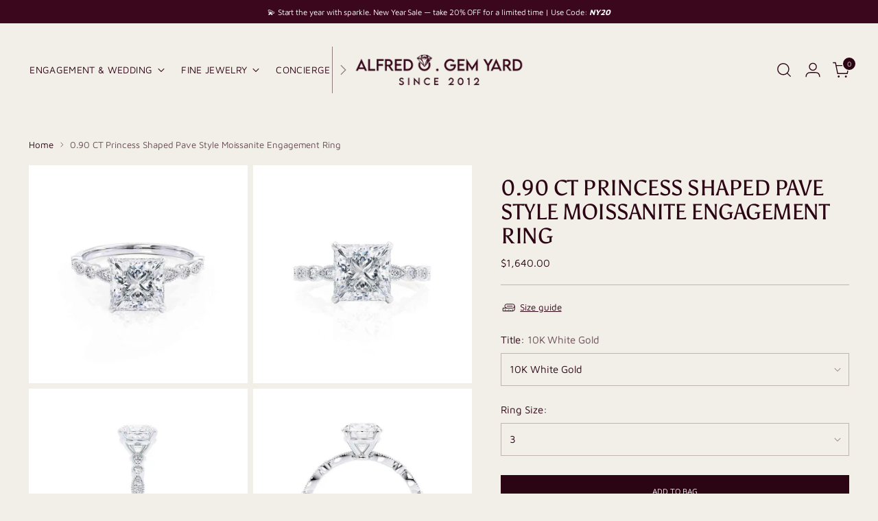

--- FILE ---
content_type: text/html; charset=utf-8
request_url: https://alfredogemyard.com/products/0-90-ct-princess-shaped-pave-style-moissanite-engagement-ring
body_size: 70749
content:
<!doctype html>

<!--
  ___                 ___           ___           ___
       /  /\                     /__/\         /  /\         /  /\
      /  /:/_                    \  \:\       /  /:/        /  /::\
     /  /:/ /\  ___     ___       \  \:\     /  /:/        /  /:/\:\
    /  /:/ /:/ /__/\   /  /\  ___  \  \:\   /  /:/  ___   /  /:/  \:\
   /__/:/ /:/  \  \:\ /  /:/ /__/\  \__\:\ /__/:/  /  /\ /__/:/ \__\:\
   \  \:\/:/    \  \:\  /:/  \  \:\ /  /:/ \  \:\ /  /:/ \  \:\ /  /:/
    \  \::/      \  \:\/:/    \  \:\  /:/   \  \:\  /:/   \  \:\  /:/
     \  \:\       \  \::/      \  \:\/:/     \  \:\/:/     \  \:\/:/
      \  \:\       \__\/        \  \::/       \  \::/       \  \::/
       \__\/                     \__\/         \__\/         \__\/

  --------------------------------------------------------------------
  #  Stiletto v5.2.0
  #  Documentation: https://help.fluorescent.co/v/stiletto
  #  Purchase: https://themes.shopify.com/themes/stiletto/
  #  A product by Fluorescent: https://fluorescent.co/
  --------------------------------------------------------------------
-->

<html class="no-js" lang="en" style="--announcement-height: 1px;">
  <head>
    <meta charset="UTF-8">
    <meta http-equiv="X-UA-Compatible" content="IE=edge,chrome=1">
    <meta name="viewport" content="width=device-width,initial-scale=1">
    




  <meta name="description" content="Elegant 0.90 CT Princess Moissanite Solitaire Pave Engagement Ring. Exquisite, dazzling, and timeless design for a stunning, radiant look.">



    <link rel="canonical" href="https://alfredogemyard.com/products/0-90-ct-princess-shaped-pave-style-moissanite-engagement-ring">
    <link rel="preconnect" href="https://cdn.shopify.com" crossorigin>

    <script>
      !function(f,b,e,v,n,t,s)
      {if(f.fbq)return;n=f.fbq=function(){n.callMethod?
      n.callMethod.apply(n,arguments):n.queue.push(arguments)};
      if(!f._fbq)f._fbq=n;n.push=n;n.loaded=!0;n.version='2.0';
      n.queue=[];t=b.createElement(e);t.async=!0;
      t.src=v;s=b.getElementsByTagName(e)[0];
      s.parentNode.insertBefore(t,s)}(window, document,'script','https://connect.facebook.net/en_US/fbevents.js');
      fbq('init', '776603190896044');
      fbq('track', 'PageView');
    </script>

    <script type="text/javascript">
    (function(c,l,a,r,i,t,y){
        c[a]=c[a]||function(){(c[a].q=c[a].q||[]).push(arguments)};
        t=l.createElement(r);t.async=1;t.src="https://www.clarity.ms/tag/"+i;
        y=l.getElementsByTagName(r)[0];y.parentNode.insertBefore(t,y);
    })(window, document, "clarity", "script", "u51l6jgty0");
  </script><link rel="shortcut icon" href="//alfredogemyard.com/cdn/shop/files/alfredo_favicon_without_bg-removebg-preview.png?crop=center&height=32&v=1715934901&width=32" type="image/png"><title>Radiant 0.90 CT Princess Moissanite Solitaire Pave Engagement Ring
&ndash; Alfredo Gem Yard LLC</title>

    





  
  
  
  
  




<meta property="og:url" content="https://alfredogemyard.com/products/0-90-ct-princess-shaped-pave-style-moissanite-engagement-ring">
<meta property="og:site_name" content="Alfredo Gem Yard LLC">
<meta property="og:type" content="product">
<meta property="og:title" content="0.90 CT Princess Shaped Pave Style Moissanite Engagement Ring">
<meta property="og:description" content="Elegant 0.90 CT Princess Moissanite Solitaire Pave Engagement Ring. Exquisite, dazzling, and timeless design for a stunning, radiant look.">
<meta property="og:image" content="http://alfredogemyard.com/cdn/shop/products/HopePrincessMoissaniteLabDiamondEngagementRingWhiteGold4ProngShoulderSetLilyArkwright1_19a51197-f990-432c-a140-68450c8fd83e.jpg?v=1709273558&width=1024">
<meta property="og:image:secure_url" content="https://alfredogemyard.com/cdn/shop/products/HopePrincessMoissaniteLabDiamondEngagementRingWhiteGold4ProngShoulderSetLilyArkwright1_19a51197-f990-432c-a140-68450c8fd83e.jpg?v=1709273558&width=1024">
<meta property="og:price:amount" content="1,640.00">
<meta property="og:price:currency" content="USD">

<meta name="twitter:title" content="0.90 CT Princess Shaped Pave Style Moissanite Engagement Ring">
<meta name="twitter:description" content="Elegant 0.90 CT Princess Moissanite Solitaire Pave Engagement Ring. Exquisite, dazzling, and timeless design for a stunning, radiant look.">
<meta name="twitter:card" content="summary_large_image">
<meta name="twitter:image" content="https://alfredogemyard.com/cdn/shop/products/HopePrincessMoissaniteLabDiamondEngagementRingWhiteGold4ProngShoulderSetLilyArkwright1_19a51197-f990-432c-a140-68450c8fd83e.jpg?v=1709273558&width=1024">
<meta name="twitter:image:width" content="480">
<meta name="twitter:image:height" content="480">


    <script>
  console.log('Stiletto v5.2.0 by Fluorescent');

  document.documentElement.className = document.documentElement.className.replace('no-js', '');
  if (window.matchMedia(`(prefers-reduced-motion: reduce)`) === true || window.matchMedia(`(prefers-reduced-motion: reduce)`).matches === true) {
    document.documentElement.classList.add('prefers-reduced-motion');
  } else {
    document.documentElement.classList.add('do-anim');
  }

  window.theme = {
    version: 'v5.2.0',
    themeName: 'Stiletto',
    moneyFormat: "${{amount}}",
    strings: {
      name: "Alfredo Gem Yard LLC",
      accessibility: {
        play_video: "Play",
        pause_video: "Pause",
        range_lower: "Lower",
        range_upper: "Upper"
      },
      product: {
        no_shipping_rates: "Shipping rate unavailable",
        country_placeholder: "Country\/Region",
        review: "Write a review"
      },
      products: {
        product: {
          unavailable: "Unavailable",
          unitPrice: "Unit price",
          unitPriceSeparator: "per",
          sku: "SKU"
        }
      },
      cart: {
        editCartNote: "Edit order notes",
        addCartNote: "Add order notes",
        quantityError: "You have the maximum number of this product in your cart"
      },
      pagination: {
        viewing: "You’re viewing {{ of }} of {{ total }}",
        products: "products",
        results: "results"
      }
    },
    routes: {
      root: "/",
      cart: {
        base: "/cart",
        add: "/cart/add",
        change: "/cart/change",
        update: "/cart/update",
        clear: "/cart/clear",
        // Manual routes until Shopify adds support
        shipping: "/cart/shipping_rates",
      },
      // Manual routes until Shopify adds support
      products: "/products",
      productRecommendations: "/recommendations/products",
      predictive_search_url: '/search/suggest',
    },
    icons: {
      chevron: "\u003cspan class=\"icon icon-new icon-chevron \"\u003e\n  \u003csvg viewBox=\"0 0 24 24\" fill=\"none\" xmlns=\"http:\/\/www.w3.org\/2000\/svg\"\u003e\u003cpath d=\"M1.875 7.438 12 17.563 22.125 7.438\" stroke=\"currentColor\" stroke-width=\"2\"\/\u003e\u003c\/svg\u003e\n\u003c\/span\u003e\n",
      close: "\u003cspan class=\"icon icon-new icon-close \"\u003e\n  \u003csvg viewBox=\"0 0 24 24\" fill=\"none\" xmlns=\"http:\/\/www.w3.org\/2000\/svg\"\u003e\u003cpath d=\"M2.66 1.34 2 .68.68 2l.66.66 1.32-1.32zm18.68 21.32.66.66L23.32 22l-.66-.66-1.32 1.32zm1.32-20 .66-.66L22 .68l-.66.66 1.32 1.32zM1.34 21.34.68 22 2 23.32l.66-.66-1.32-1.32zm0-18.68 10 10 1.32-1.32-10-10-1.32 1.32zm11.32 10 10-10-1.32-1.32-10 10 1.32 1.32zm-1.32-1.32-10 10 1.32 1.32 10-10-1.32-1.32zm0 1.32 10 10 1.32-1.32-10-10-1.32 1.32z\" fill=\"currentColor\"\/\u003e\u003c\/svg\u003e\n\u003c\/span\u003e\n",
      zoom: "\u003cspan class=\"icon icon-new icon-zoom \"\u003e\n  \u003csvg viewBox=\"0 0 24 24\" fill=\"none\" xmlns=\"http:\/\/www.w3.org\/2000\/svg\"\u003e\u003cpath d=\"M10.3,19.71c5.21,0,9.44-4.23,9.44-9.44S15.51,.83,10.3,.83,.86,5.05,.86,10.27s4.23,9.44,9.44,9.44Z\" fill=\"none\" stroke=\"currentColor\" stroke-linecap=\"round\" stroke-miterlimit=\"10\" stroke-width=\"1.63\"\/\u003e\n        \u003cpath d=\"M5.05,10.27H15.54\" fill=\"none\" stroke=\"currentColor\" stroke-miterlimit=\"10\" stroke-width=\"1.63\"\/\u003e\n        \u003cpath class=\"cross-up\" d=\"M10.3,5.02V15.51\" fill=\"none\" stroke=\"currentColor\" stroke-miterlimit=\"10\" stroke-width=\"1.63\"\/\u003e\n        \u003cpath d=\"M16.92,16.9l6.49,6.49\" fill=\"none\" stroke=\"currentColor\" stroke-miterlimit=\"10\" stroke-width=\"1.63\"\/\u003e\u003c\/svg\u003e\n\u003c\/span\u003e\n"
    },
    coreData: {
      n: "Stiletto",
      v: "v5.2.0",
    }
  }

  window.theme.searchableFields = "body,product_type,title,variants.title,vendor";

  
    window.theme.allCountryOptionTags = "\u003coption value=\"United States\" data-provinces=\"[[\u0026quot;Alabama\u0026quot;,\u0026quot;Alabama\u0026quot;],[\u0026quot;Alaska\u0026quot;,\u0026quot;Alaska\u0026quot;],[\u0026quot;American Samoa\u0026quot;,\u0026quot;American Samoa\u0026quot;],[\u0026quot;Arizona\u0026quot;,\u0026quot;Arizona\u0026quot;],[\u0026quot;Arkansas\u0026quot;,\u0026quot;Arkansas\u0026quot;],[\u0026quot;Armed Forces Americas\u0026quot;,\u0026quot;Armed Forces Americas\u0026quot;],[\u0026quot;Armed Forces Europe\u0026quot;,\u0026quot;Armed Forces Europe\u0026quot;],[\u0026quot;Armed Forces Pacific\u0026quot;,\u0026quot;Armed Forces Pacific\u0026quot;],[\u0026quot;California\u0026quot;,\u0026quot;California\u0026quot;],[\u0026quot;Colorado\u0026quot;,\u0026quot;Colorado\u0026quot;],[\u0026quot;Connecticut\u0026quot;,\u0026quot;Connecticut\u0026quot;],[\u0026quot;Delaware\u0026quot;,\u0026quot;Delaware\u0026quot;],[\u0026quot;District of Columbia\u0026quot;,\u0026quot;Washington DC\u0026quot;],[\u0026quot;Federated States of Micronesia\u0026quot;,\u0026quot;Micronesia\u0026quot;],[\u0026quot;Florida\u0026quot;,\u0026quot;Florida\u0026quot;],[\u0026quot;Georgia\u0026quot;,\u0026quot;Georgia\u0026quot;],[\u0026quot;Guam\u0026quot;,\u0026quot;Guam\u0026quot;],[\u0026quot;Hawaii\u0026quot;,\u0026quot;Hawaii\u0026quot;],[\u0026quot;Idaho\u0026quot;,\u0026quot;Idaho\u0026quot;],[\u0026quot;Illinois\u0026quot;,\u0026quot;Illinois\u0026quot;],[\u0026quot;Indiana\u0026quot;,\u0026quot;Indiana\u0026quot;],[\u0026quot;Iowa\u0026quot;,\u0026quot;Iowa\u0026quot;],[\u0026quot;Kansas\u0026quot;,\u0026quot;Kansas\u0026quot;],[\u0026quot;Kentucky\u0026quot;,\u0026quot;Kentucky\u0026quot;],[\u0026quot;Louisiana\u0026quot;,\u0026quot;Louisiana\u0026quot;],[\u0026quot;Maine\u0026quot;,\u0026quot;Maine\u0026quot;],[\u0026quot;Marshall Islands\u0026quot;,\u0026quot;Marshall Islands\u0026quot;],[\u0026quot;Maryland\u0026quot;,\u0026quot;Maryland\u0026quot;],[\u0026quot;Massachusetts\u0026quot;,\u0026quot;Massachusetts\u0026quot;],[\u0026quot;Michigan\u0026quot;,\u0026quot;Michigan\u0026quot;],[\u0026quot;Minnesota\u0026quot;,\u0026quot;Minnesota\u0026quot;],[\u0026quot;Mississippi\u0026quot;,\u0026quot;Mississippi\u0026quot;],[\u0026quot;Missouri\u0026quot;,\u0026quot;Missouri\u0026quot;],[\u0026quot;Montana\u0026quot;,\u0026quot;Montana\u0026quot;],[\u0026quot;Nebraska\u0026quot;,\u0026quot;Nebraska\u0026quot;],[\u0026quot;Nevada\u0026quot;,\u0026quot;Nevada\u0026quot;],[\u0026quot;New Hampshire\u0026quot;,\u0026quot;New Hampshire\u0026quot;],[\u0026quot;New Jersey\u0026quot;,\u0026quot;New Jersey\u0026quot;],[\u0026quot;New Mexico\u0026quot;,\u0026quot;New Mexico\u0026quot;],[\u0026quot;New York\u0026quot;,\u0026quot;New York\u0026quot;],[\u0026quot;North Carolina\u0026quot;,\u0026quot;North Carolina\u0026quot;],[\u0026quot;North Dakota\u0026quot;,\u0026quot;North Dakota\u0026quot;],[\u0026quot;Northern Mariana Islands\u0026quot;,\u0026quot;Northern Mariana Islands\u0026quot;],[\u0026quot;Ohio\u0026quot;,\u0026quot;Ohio\u0026quot;],[\u0026quot;Oklahoma\u0026quot;,\u0026quot;Oklahoma\u0026quot;],[\u0026quot;Oregon\u0026quot;,\u0026quot;Oregon\u0026quot;],[\u0026quot;Palau\u0026quot;,\u0026quot;Palau\u0026quot;],[\u0026quot;Pennsylvania\u0026quot;,\u0026quot;Pennsylvania\u0026quot;],[\u0026quot;Puerto Rico\u0026quot;,\u0026quot;Puerto Rico\u0026quot;],[\u0026quot;Rhode Island\u0026quot;,\u0026quot;Rhode Island\u0026quot;],[\u0026quot;South Carolina\u0026quot;,\u0026quot;South Carolina\u0026quot;],[\u0026quot;South Dakota\u0026quot;,\u0026quot;South Dakota\u0026quot;],[\u0026quot;Tennessee\u0026quot;,\u0026quot;Tennessee\u0026quot;],[\u0026quot;Texas\u0026quot;,\u0026quot;Texas\u0026quot;],[\u0026quot;Utah\u0026quot;,\u0026quot;Utah\u0026quot;],[\u0026quot;Vermont\u0026quot;,\u0026quot;Vermont\u0026quot;],[\u0026quot;Virgin Islands\u0026quot;,\u0026quot;U.S. Virgin Islands\u0026quot;],[\u0026quot;Virginia\u0026quot;,\u0026quot;Virginia\u0026quot;],[\u0026quot;Washington\u0026quot;,\u0026quot;Washington\u0026quot;],[\u0026quot;West Virginia\u0026quot;,\u0026quot;West Virginia\u0026quot;],[\u0026quot;Wisconsin\u0026quot;,\u0026quot;Wisconsin\u0026quot;],[\u0026quot;Wyoming\u0026quot;,\u0026quot;Wyoming\u0026quot;]]\"\u003eUnited States\u003c\/option\u003e\n\u003coption value=\"---\" data-provinces=\"[]\"\u003e---\u003c\/option\u003e\n\u003coption value=\"Afghanistan\" data-provinces=\"[]\"\u003eAfghanistan\u003c\/option\u003e\n\u003coption value=\"Aland Islands\" data-provinces=\"[]\"\u003eÅland Islands\u003c\/option\u003e\n\u003coption value=\"Albania\" data-provinces=\"[]\"\u003eAlbania\u003c\/option\u003e\n\u003coption value=\"Algeria\" data-provinces=\"[]\"\u003eAlgeria\u003c\/option\u003e\n\u003coption value=\"Andorra\" data-provinces=\"[]\"\u003eAndorra\u003c\/option\u003e\n\u003coption value=\"Angola\" data-provinces=\"[]\"\u003eAngola\u003c\/option\u003e\n\u003coption value=\"Anguilla\" data-provinces=\"[]\"\u003eAnguilla\u003c\/option\u003e\n\u003coption value=\"Antigua And Barbuda\" data-provinces=\"[]\"\u003eAntigua \u0026 Barbuda\u003c\/option\u003e\n\u003coption value=\"Argentina\" data-provinces=\"[[\u0026quot;Buenos Aires\u0026quot;,\u0026quot;Buenos Aires Province\u0026quot;],[\u0026quot;Catamarca\u0026quot;,\u0026quot;Catamarca\u0026quot;],[\u0026quot;Chaco\u0026quot;,\u0026quot;Chaco\u0026quot;],[\u0026quot;Chubut\u0026quot;,\u0026quot;Chubut\u0026quot;],[\u0026quot;Ciudad Autónoma de Buenos Aires\u0026quot;,\u0026quot;Buenos Aires (Autonomous City)\u0026quot;],[\u0026quot;Corrientes\u0026quot;,\u0026quot;Corrientes\u0026quot;],[\u0026quot;Córdoba\u0026quot;,\u0026quot;Córdoba\u0026quot;],[\u0026quot;Entre Ríos\u0026quot;,\u0026quot;Entre Ríos\u0026quot;],[\u0026quot;Formosa\u0026quot;,\u0026quot;Formosa\u0026quot;],[\u0026quot;Jujuy\u0026quot;,\u0026quot;Jujuy\u0026quot;],[\u0026quot;La Pampa\u0026quot;,\u0026quot;La Pampa\u0026quot;],[\u0026quot;La Rioja\u0026quot;,\u0026quot;La Rioja\u0026quot;],[\u0026quot;Mendoza\u0026quot;,\u0026quot;Mendoza\u0026quot;],[\u0026quot;Misiones\u0026quot;,\u0026quot;Misiones\u0026quot;],[\u0026quot;Neuquén\u0026quot;,\u0026quot;Neuquén\u0026quot;],[\u0026quot;Río Negro\u0026quot;,\u0026quot;Río Negro\u0026quot;],[\u0026quot;Salta\u0026quot;,\u0026quot;Salta\u0026quot;],[\u0026quot;San Juan\u0026quot;,\u0026quot;San Juan\u0026quot;],[\u0026quot;San Luis\u0026quot;,\u0026quot;San Luis\u0026quot;],[\u0026quot;Santa Cruz\u0026quot;,\u0026quot;Santa Cruz\u0026quot;],[\u0026quot;Santa Fe\u0026quot;,\u0026quot;Santa Fe\u0026quot;],[\u0026quot;Santiago Del Estero\u0026quot;,\u0026quot;Santiago del Estero\u0026quot;],[\u0026quot;Tierra Del Fuego\u0026quot;,\u0026quot;Tierra del Fuego\u0026quot;],[\u0026quot;Tucumán\u0026quot;,\u0026quot;Tucumán\u0026quot;]]\"\u003eArgentina\u003c\/option\u003e\n\u003coption value=\"Armenia\" data-provinces=\"[]\"\u003eArmenia\u003c\/option\u003e\n\u003coption value=\"Aruba\" data-provinces=\"[]\"\u003eAruba\u003c\/option\u003e\n\u003coption value=\"Ascension Island\" data-provinces=\"[]\"\u003eAscension Island\u003c\/option\u003e\n\u003coption value=\"Australia\" data-provinces=\"[[\u0026quot;Australian Capital Territory\u0026quot;,\u0026quot;Australian Capital Territory\u0026quot;],[\u0026quot;New South Wales\u0026quot;,\u0026quot;New South Wales\u0026quot;],[\u0026quot;Northern Territory\u0026quot;,\u0026quot;Northern Territory\u0026quot;],[\u0026quot;Queensland\u0026quot;,\u0026quot;Queensland\u0026quot;],[\u0026quot;South Australia\u0026quot;,\u0026quot;South Australia\u0026quot;],[\u0026quot;Tasmania\u0026quot;,\u0026quot;Tasmania\u0026quot;],[\u0026quot;Victoria\u0026quot;,\u0026quot;Victoria\u0026quot;],[\u0026quot;Western Australia\u0026quot;,\u0026quot;Western Australia\u0026quot;]]\"\u003eAustralia\u003c\/option\u003e\n\u003coption value=\"Austria\" data-provinces=\"[]\"\u003eAustria\u003c\/option\u003e\n\u003coption value=\"Azerbaijan\" data-provinces=\"[]\"\u003eAzerbaijan\u003c\/option\u003e\n\u003coption value=\"Bahamas\" data-provinces=\"[]\"\u003eBahamas\u003c\/option\u003e\n\u003coption value=\"Bahrain\" data-provinces=\"[]\"\u003eBahrain\u003c\/option\u003e\n\u003coption value=\"Bangladesh\" data-provinces=\"[]\"\u003eBangladesh\u003c\/option\u003e\n\u003coption value=\"Barbados\" data-provinces=\"[]\"\u003eBarbados\u003c\/option\u003e\n\u003coption value=\"Belarus\" data-provinces=\"[]\"\u003eBelarus\u003c\/option\u003e\n\u003coption value=\"Belgium\" data-provinces=\"[]\"\u003eBelgium\u003c\/option\u003e\n\u003coption value=\"Belize\" data-provinces=\"[]\"\u003eBelize\u003c\/option\u003e\n\u003coption value=\"Benin\" data-provinces=\"[]\"\u003eBenin\u003c\/option\u003e\n\u003coption value=\"Bermuda\" data-provinces=\"[]\"\u003eBermuda\u003c\/option\u003e\n\u003coption value=\"Bhutan\" data-provinces=\"[]\"\u003eBhutan\u003c\/option\u003e\n\u003coption value=\"Bolivia\" data-provinces=\"[]\"\u003eBolivia\u003c\/option\u003e\n\u003coption value=\"Bosnia And Herzegovina\" data-provinces=\"[]\"\u003eBosnia \u0026 Herzegovina\u003c\/option\u003e\n\u003coption value=\"Botswana\" data-provinces=\"[]\"\u003eBotswana\u003c\/option\u003e\n\u003coption value=\"Brazil\" data-provinces=\"[[\u0026quot;Acre\u0026quot;,\u0026quot;Acre\u0026quot;],[\u0026quot;Alagoas\u0026quot;,\u0026quot;Alagoas\u0026quot;],[\u0026quot;Amapá\u0026quot;,\u0026quot;Amapá\u0026quot;],[\u0026quot;Amazonas\u0026quot;,\u0026quot;Amazonas\u0026quot;],[\u0026quot;Bahia\u0026quot;,\u0026quot;Bahia\u0026quot;],[\u0026quot;Ceará\u0026quot;,\u0026quot;Ceará\u0026quot;],[\u0026quot;Distrito Federal\u0026quot;,\u0026quot;Federal District\u0026quot;],[\u0026quot;Espírito Santo\u0026quot;,\u0026quot;Espírito Santo\u0026quot;],[\u0026quot;Goiás\u0026quot;,\u0026quot;Goiás\u0026quot;],[\u0026quot;Maranhão\u0026quot;,\u0026quot;Maranhão\u0026quot;],[\u0026quot;Mato Grosso\u0026quot;,\u0026quot;Mato Grosso\u0026quot;],[\u0026quot;Mato Grosso do Sul\u0026quot;,\u0026quot;Mato Grosso do Sul\u0026quot;],[\u0026quot;Minas Gerais\u0026quot;,\u0026quot;Minas Gerais\u0026quot;],[\u0026quot;Paraná\u0026quot;,\u0026quot;Paraná\u0026quot;],[\u0026quot;Paraíba\u0026quot;,\u0026quot;Paraíba\u0026quot;],[\u0026quot;Pará\u0026quot;,\u0026quot;Pará\u0026quot;],[\u0026quot;Pernambuco\u0026quot;,\u0026quot;Pernambuco\u0026quot;],[\u0026quot;Piauí\u0026quot;,\u0026quot;Piauí\u0026quot;],[\u0026quot;Rio Grande do Norte\u0026quot;,\u0026quot;Rio Grande do Norte\u0026quot;],[\u0026quot;Rio Grande do Sul\u0026quot;,\u0026quot;Rio Grande do Sul\u0026quot;],[\u0026quot;Rio de Janeiro\u0026quot;,\u0026quot;Rio de Janeiro\u0026quot;],[\u0026quot;Rondônia\u0026quot;,\u0026quot;Rondônia\u0026quot;],[\u0026quot;Roraima\u0026quot;,\u0026quot;Roraima\u0026quot;],[\u0026quot;Santa Catarina\u0026quot;,\u0026quot;Santa Catarina\u0026quot;],[\u0026quot;Sergipe\u0026quot;,\u0026quot;Sergipe\u0026quot;],[\u0026quot;São Paulo\u0026quot;,\u0026quot;São Paulo\u0026quot;],[\u0026quot;Tocantins\u0026quot;,\u0026quot;Tocantins\u0026quot;]]\"\u003eBrazil\u003c\/option\u003e\n\u003coption value=\"British Indian Ocean Territory\" data-provinces=\"[]\"\u003eBritish Indian Ocean Territory\u003c\/option\u003e\n\u003coption value=\"Virgin Islands, British\" data-provinces=\"[]\"\u003eBritish Virgin Islands\u003c\/option\u003e\n\u003coption value=\"Brunei\" data-provinces=\"[]\"\u003eBrunei\u003c\/option\u003e\n\u003coption value=\"Bulgaria\" data-provinces=\"[]\"\u003eBulgaria\u003c\/option\u003e\n\u003coption value=\"Burkina Faso\" data-provinces=\"[]\"\u003eBurkina Faso\u003c\/option\u003e\n\u003coption value=\"Burundi\" data-provinces=\"[]\"\u003eBurundi\u003c\/option\u003e\n\u003coption value=\"Cambodia\" data-provinces=\"[]\"\u003eCambodia\u003c\/option\u003e\n\u003coption value=\"Republic of Cameroon\" data-provinces=\"[]\"\u003eCameroon\u003c\/option\u003e\n\u003coption value=\"Canada\" data-provinces=\"[[\u0026quot;Alberta\u0026quot;,\u0026quot;Alberta\u0026quot;],[\u0026quot;British Columbia\u0026quot;,\u0026quot;British Columbia\u0026quot;],[\u0026quot;Manitoba\u0026quot;,\u0026quot;Manitoba\u0026quot;],[\u0026quot;New Brunswick\u0026quot;,\u0026quot;New Brunswick\u0026quot;],[\u0026quot;Newfoundland and Labrador\u0026quot;,\u0026quot;Newfoundland and Labrador\u0026quot;],[\u0026quot;Northwest Territories\u0026quot;,\u0026quot;Northwest Territories\u0026quot;],[\u0026quot;Nova Scotia\u0026quot;,\u0026quot;Nova Scotia\u0026quot;],[\u0026quot;Nunavut\u0026quot;,\u0026quot;Nunavut\u0026quot;],[\u0026quot;Ontario\u0026quot;,\u0026quot;Ontario\u0026quot;],[\u0026quot;Prince Edward Island\u0026quot;,\u0026quot;Prince Edward Island\u0026quot;],[\u0026quot;Quebec\u0026quot;,\u0026quot;Quebec\u0026quot;],[\u0026quot;Saskatchewan\u0026quot;,\u0026quot;Saskatchewan\u0026quot;],[\u0026quot;Yukon\u0026quot;,\u0026quot;Yukon\u0026quot;]]\"\u003eCanada\u003c\/option\u003e\n\u003coption value=\"Cape Verde\" data-provinces=\"[]\"\u003eCape Verde\u003c\/option\u003e\n\u003coption value=\"Caribbean Netherlands\" data-provinces=\"[]\"\u003eCaribbean Netherlands\u003c\/option\u003e\n\u003coption value=\"Cayman Islands\" data-provinces=\"[]\"\u003eCayman Islands\u003c\/option\u003e\n\u003coption value=\"Central African Republic\" data-provinces=\"[]\"\u003eCentral African Republic\u003c\/option\u003e\n\u003coption value=\"Chad\" data-provinces=\"[]\"\u003eChad\u003c\/option\u003e\n\u003coption value=\"Chile\" data-provinces=\"[[\u0026quot;Antofagasta\u0026quot;,\u0026quot;Antofagasta\u0026quot;],[\u0026quot;Araucanía\u0026quot;,\u0026quot;Araucanía\u0026quot;],[\u0026quot;Arica and Parinacota\u0026quot;,\u0026quot;Arica y Parinacota\u0026quot;],[\u0026quot;Atacama\u0026quot;,\u0026quot;Atacama\u0026quot;],[\u0026quot;Aysén\u0026quot;,\u0026quot;Aysén\u0026quot;],[\u0026quot;Biobío\u0026quot;,\u0026quot;Bío Bío\u0026quot;],[\u0026quot;Coquimbo\u0026quot;,\u0026quot;Coquimbo\u0026quot;],[\u0026quot;Los Lagos\u0026quot;,\u0026quot;Los Lagos\u0026quot;],[\u0026quot;Los Ríos\u0026quot;,\u0026quot;Los Ríos\u0026quot;],[\u0026quot;Magallanes\u0026quot;,\u0026quot;Magallanes Region\u0026quot;],[\u0026quot;Maule\u0026quot;,\u0026quot;Maule\u0026quot;],[\u0026quot;O\u0026#39;Higgins\u0026quot;,\u0026quot;Libertador General Bernardo O’Higgins\u0026quot;],[\u0026quot;Santiago\u0026quot;,\u0026quot;Santiago Metropolitan\u0026quot;],[\u0026quot;Tarapacá\u0026quot;,\u0026quot;Tarapacá\u0026quot;],[\u0026quot;Valparaíso\u0026quot;,\u0026quot;Valparaíso\u0026quot;],[\u0026quot;Ñuble\u0026quot;,\u0026quot;Ñuble\u0026quot;]]\"\u003eChile\u003c\/option\u003e\n\u003coption value=\"China\" data-provinces=\"[[\u0026quot;Anhui\u0026quot;,\u0026quot;Anhui\u0026quot;],[\u0026quot;Beijing\u0026quot;,\u0026quot;Beijing\u0026quot;],[\u0026quot;Chongqing\u0026quot;,\u0026quot;Chongqing\u0026quot;],[\u0026quot;Fujian\u0026quot;,\u0026quot;Fujian\u0026quot;],[\u0026quot;Gansu\u0026quot;,\u0026quot;Gansu\u0026quot;],[\u0026quot;Guangdong\u0026quot;,\u0026quot;Guangdong\u0026quot;],[\u0026quot;Guangxi\u0026quot;,\u0026quot;Guangxi\u0026quot;],[\u0026quot;Guizhou\u0026quot;,\u0026quot;Guizhou\u0026quot;],[\u0026quot;Hainan\u0026quot;,\u0026quot;Hainan\u0026quot;],[\u0026quot;Hebei\u0026quot;,\u0026quot;Hebei\u0026quot;],[\u0026quot;Heilongjiang\u0026quot;,\u0026quot;Heilongjiang\u0026quot;],[\u0026quot;Henan\u0026quot;,\u0026quot;Henan\u0026quot;],[\u0026quot;Hubei\u0026quot;,\u0026quot;Hubei\u0026quot;],[\u0026quot;Hunan\u0026quot;,\u0026quot;Hunan\u0026quot;],[\u0026quot;Inner Mongolia\u0026quot;,\u0026quot;Inner Mongolia\u0026quot;],[\u0026quot;Jiangsu\u0026quot;,\u0026quot;Jiangsu\u0026quot;],[\u0026quot;Jiangxi\u0026quot;,\u0026quot;Jiangxi\u0026quot;],[\u0026quot;Jilin\u0026quot;,\u0026quot;Jilin\u0026quot;],[\u0026quot;Liaoning\u0026quot;,\u0026quot;Liaoning\u0026quot;],[\u0026quot;Ningxia\u0026quot;,\u0026quot;Ningxia\u0026quot;],[\u0026quot;Qinghai\u0026quot;,\u0026quot;Qinghai\u0026quot;],[\u0026quot;Shaanxi\u0026quot;,\u0026quot;Shaanxi\u0026quot;],[\u0026quot;Shandong\u0026quot;,\u0026quot;Shandong\u0026quot;],[\u0026quot;Shanghai\u0026quot;,\u0026quot;Shanghai\u0026quot;],[\u0026quot;Shanxi\u0026quot;,\u0026quot;Shanxi\u0026quot;],[\u0026quot;Sichuan\u0026quot;,\u0026quot;Sichuan\u0026quot;],[\u0026quot;Tianjin\u0026quot;,\u0026quot;Tianjin\u0026quot;],[\u0026quot;Xinjiang\u0026quot;,\u0026quot;Xinjiang\u0026quot;],[\u0026quot;Xizang\u0026quot;,\u0026quot;Tibet\u0026quot;],[\u0026quot;Yunnan\u0026quot;,\u0026quot;Yunnan\u0026quot;],[\u0026quot;Zhejiang\u0026quot;,\u0026quot;Zhejiang\u0026quot;]]\"\u003eChina\u003c\/option\u003e\n\u003coption value=\"Christmas Island\" data-provinces=\"[]\"\u003eChristmas Island\u003c\/option\u003e\n\u003coption value=\"Cocos (Keeling) Islands\" data-provinces=\"[]\"\u003eCocos (Keeling) Islands\u003c\/option\u003e\n\u003coption value=\"Colombia\" data-provinces=\"[[\u0026quot;Amazonas\u0026quot;,\u0026quot;Amazonas\u0026quot;],[\u0026quot;Antioquia\u0026quot;,\u0026quot;Antioquia\u0026quot;],[\u0026quot;Arauca\u0026quot;,\u0026quot;Arauca\u0026quot;],[\u0026quot;Atlántico\u0026quot;,\u0026quot;Atlántico\u0026quot;],[\u0026quot;Bogotá, D.C.\u0026quot;,\u0026quot;Capital District\u0026quot;],[\u0026quot;Bolívar\u0026quot;,\u0026quot;Bolívar\u0026quot;],[\u0026quot;Boyacá\u0026quot;,\u0026quot;Boyacá\u0026quot;],[\u0026quot;Caldas\u0026quot;,\u0026quot;Caldas\u0026quot;],[\u0026quot;Caquetá\u0026quot;,\u0026quot;Caquetá\u0026quot;],[\u0026quot;Casanare\u0026quot;,\u0026quot;Casanare\u0026quot;],[\u0026quot;Cauca\u0026quot;,\u0026quot;Cauca\u0026quot;],[\u0026quot;Cesar\u0026quot;,\u0026quot;Cesar\u0026quot;],[\u0026quot;Chocó\u0026quot;,\u0026quot;Chocó\u0026quot;],[\u0026quot;Cundinamarca\u0026quot;,\u0026quot;Cundinamarca\u0026quot;],[\u0026quot;Córdoba\u0026quot;,\u0026quot;Córdoba\u0026quot;],[\u0026quot;Guainía\u0026quot;,\u0026quot;Guainía\u0026quot;],[\u0026quot;Guaviare\u0026quot;,\u0026quot;Guaviare\u0026quot;],[\u0026quot;Huila\u0026quot;,\u0026quot;Huila\u0026quot;],[\u0026quot;La Guajira\u0026quot;,\u0026quot;La Guajira\u0026quot;],[\u0026quot;Magdalena\u0026quot;,\u0026quot;Magdalena\u0026quot;],[\u0026quot;Meta\u0026quot;,\u0026quot;Meta\u0026quot;],[\u0026quot;Nariño\u0026quot;,\u0026quot;Nariño\u0026quot;],[\u0026quot;Norte de Santander\u0026quot;,\u0026quot;Norte de Santander\u0026quot;],[\u0026quot;Putumayo\u0026quot;,\u0026quot;Putumayo\u0026quot;],[\u0026quot;Quindío\u0026quot;,\u0026quot;Quindío\u0026quot;],[\u0026quot;Risaralda\u0026quot;,\u0026quot;Risaralda\u0026quot;],[\u0026quot;San Andrés, Providencia y Santa Catalina\u0026quot;,\u0026quot;San Andrés \\u0026 Providencia\u0026quot;],[\u0026quot;Santander\u0026quot;,\u0026quot;Santander\u0026quot;],[\u0026quot;Sucre\u0026quot;,\u0026quot;Sucre\u0026quot;],[\u0026quot;Tolima\u0026quot;,\u0026quot;Tolima\u0026quot;],[\u0026quot;Valle del Cauca\u0026quot;,\u0026quot;Valle del Cauca\u0026quot;],[\u0026quot;Vaupés\u0026quot;,\u0026quot;Vaupés\u0026quot;],[\u0026quot;Vichada\u0026quot;,\u0026quot;Vichada\u0026quot;]]\"\u003eColombia\u003c\/option\u003e\n\u003coption value=\"Comoros\" data-provinces=\"[]\"\u003eComoros\u003c\/option\u003e\n\u003coption value=\"Congo\" data-provinces=\"[]\"\u003eCongo - Brazzaville\u003c\/option\u003e\n\u003coption value=\"Congo, The Democratic Republic Of The\" data-provinces=\"[]\"\u003eCongo - Kinshasa\u003c\/option\u003e\n\u003coption value=\"Cook Islands\" data-provinces=\"[]\"\u003eCook Islands\u003c\/option\u003e\n\u003coption value=\"Costa Rica\" data-provinces=\"[[\u0026quot;Alajuela\u0026quot;,\u0026quot;Alajuela\u0026quot;],[\u0026quot;Cartago\u0026quot;,\u0026quot;Cartago\u0026quot;],[\u0026quot;Guanacaste\u0026quot;,\u0026quot;Guanacaste\u0026quot;],[\u0026quot;Heredia\u0026quot;,\u0026quot;Heredia\u0026quot;],[\u0026quot;Limón\u0026quot;,\u0026quot;Limón\u0026quot;],[\u0026quot;Puntarenas\u0026quot;,\u0026quot;Puntarenas\u0026quot;],[\u0026quot;San José\u0026quot;,\u0026quot;San José\u0026quot;]]\"\u003eCosta Rica\u003c\/option\u003e\n\u003coption value=\"Croatia\" data-provinces=\"[]\"\u003eCroatia\u003c\/option\u003e\n\u003coption value=\"Curaçao\" data-provinces=\"[]\"\u003eCuraçao\u003c\/option\u003e\n\u003coption value=\"Cyprus\" data-provinces=\"[]\"\u003eCyprus\u003c\/option\u003e\n\u003coption value=\"Czech Republic\" data-provinces=\"[]\"\u003eCzechia\u003c\/option\u003e\n\u003coption value=\"Côte d'Ivoire\" data-provinces=\"[]\"\u003eCôte d’Ivoire\u003c\/option\u003e\n\u003coption value=\"Denmark\" data-provinces=\"[]\"\u003eDenmark\u003c\/option\u003e\n\u003coption value=\"Djibouti\" data-provinces=\"[]\"\u003eDjibouti\u003c\/option\u003e\n\u003coption value=\"Dominica\" data-provinces=\"[]\"\u003eDominica\u003c\/option\u003e\n\u003coption value=\"Dominican Republic\" data-provinces=\"[]\"\u003eDominican Republic\u003c\/option\u003e\n\u003coption value=\"Ecuador\" data-provinces=\"[]\"\u003eEcuador\u003c\/option\u003e\n\u003coption value=\"Egypt\" data-provinces=\"[[\u0026quot;6th of October\u0026quot;,\u0026quot;6th of October\u0026quot;],[\u0026quot;Al Sharqia\u0026quot;,\u0026quot;Al Sharqia\u0026quot;],[\u0026quot;Alexandria\u0026quot;,\u0026quot;Alexandria\u0026quot;],[\u0026quot;Aswan\u0026quot;,\u0026quot;Aswan\u0026quot;],[\u0026quot;Asyut\u0026quot;,\u0026quot;Asyut\u0026quot;],[\u0026quot;Beheira\u0026quot;,\u0026quot;Beheira\u0026quot;],[\u0026quot;Beni Suef\u0026quot;,\u0026quot;Beni Suef\u0026quot;],[\u0026quot;Cairo\u0026quot;,\u0026quot;Cairo\u0026quot;],[\u0026quot;Dakahlia\u0026quot;,\u0026quot;Dakahlia\u0026quot;],[\u0026quot;Damietta\u0026quot;,\u0026quot;Damietta\u0026quot;],[\u0026quot;Faiyum\u0026quot;,\u0026quot;Faiyum\u0026quot;],[\u0026quot;Gharbia\u0026quot;,\u0026quot;Gharbia\u0026quot;],[\u0026quot;Giza\u0026quot;,\u0026quot;Giza\u0026quot;],[\u0026quot;Helwan\u0026quot;,\u0026quot;Helwan\u0026quot;],[\u0026quot;Ismailia\u0026quot;,\u0026quot;Ismailia\u0026quot;],[\u0026quot;Kafr el-Sheikh\u0026quot;,\u0026quot;Kafr el-Sheikh\u0026quot;],[\u0026quot;Luxor\u0026quot;,\u0026quot;Luxor\u0026quot;],[\u0026quot;Matrouh\u0026quot;,\u0026quot;Matrouh\u0026quot;],[\u0026quot;Minya\u0026quot;,\u0026quot;Minya\u0026quot;],[\u0026quot;Monufia\u0026quot;,\u0026quot;Monufia\u0026quot;],[\u0026quot;New Valley\u0026quot;,\u0026quot;New Valley\u0026quot;],[\u0026quot;North Sinai\u0026quot;,\u0026quot;North Sinai\u0026quot;],[\u0026quot;Port Said\u0026quot;,\u0026quot;Port Said\u0026quot;],[\u0026quot;Qalyubia\u0026quot;,\u0026quot;Qalyubia\u0026quot;],[\u0026quot;Qena\u0026quot;,\u0026quot;Qena\u0026quot;],[\u0026quot;Red Sea\u0026quot;,\u0026quot;Red Sea\u0026quot;],[\u0026quot;Sohag\u0026quot;,\u0026quot;Sohag\u0026quot;],[\u0026quot;South Sinai\u0026quot;,\u0026quot;South Sinai\u0026quot;],[\u0026quot;Suez\u0026quot;,\u0026quot;Suez\u0026quot;]]\"\u003eEgypt\u003c\/option\u003e\n\u003coption value=\"El Salvador\" data-provinces=\"[[\u0026quot;Ahuachapán\u0026quot;,\u0026quot;Ahuachapán\u0026quot;],[\u0026quot;Cabañas\u0026quot;,\u0026quot;Cabañas\u0026quot;],[\u0026quot;Chalatenango\u0026quot;,\u0026quot;Chalatenango\u0026quot;],[\u0026quot;Cuscatlán\u0026quot;,\u0026quot;Cuscatlán\u0026quot;],[\u0026quot;La Libertad\u0026quot;,\u0026quot;La Libertad\u0026quot;],[\u0026quot;La Paz\u0026quot;,\u0026quot;La Paz\u0026quot;],[\u0026quot;La Unión\u0026quot;,\u0026quot;La Unión\u0026quot;],[\u0026quot;Morazán\u0026quot;,\u0026quot;Morazán\u0026quot;],[\u0026quot;San Miguel\u0026quot;,\u0026quot;San Miguel\u0026quot;],[\u0026quot;San Salvador\u0026quot;,\u0026quot;San Salvador\u0026quot;],[\u0026quot;San Vicente\u0026quot;,\u0026quot;San Vicente\u0026quot;],[\u0026quot;Santa Ana\u0026quot;,\u0026quot;Santa Ana\u0026quot;],[\u0026quot;Sonsonate\u0026quot;,\u0026quot;Sonsonate\u0026quot;],[\u0026quot;Usulután\u0026quot;,\u0026quot;Usulután\u0026quot;]]\"\u003eEl Salvador\u003c\/option\u003e\n\u003coption value=\"Equatorial Guinea\" data-provinces=\"[]\"\u003eEquatorial Guinea\u003c\/option\u003e\n\u003coption value=\"Eritrea\" data-provinces=\"[]\"\u003eEritrea\u003c\/option\u003e\n\u003coption value=\"Estonia\" data-provinces=\"[]\"\u003eEstonia\u003c\/option\u003e\n\u003coption value=\"Eswatini\" data-provinces=\"[]\"\u003eEswatini\u003c\/option\u003e\n\u003coption value=\"Ethiopia\" data-provinces=\"[]\"\u003eEthiopia\u003c\/option\u003e\n\u003coption value=\"Falkland Islands (Malvinas)\" data-provinces=\"[]\"\u003eFalkland Islands\u003c\/option\u003e\n\u003coption value=\"Faroe Islands\" data-provinces=\"[]\"\u003eFaroe Islands\u003c\/option\u003e\n\u003coption value=\"Fiji\" data-provinces=\"[]\"\u003eFiji\u003c\/option\u003e\n\u003coption value=\"Finland\" data-provinces=\"[]\"\u003eFinland\u003c\/option\u003e\n\u003coption value=\"France\" data-provinces=\"[]\"\u003eFrance\u003c\/option\u003e\n\u003coption value=\"French Guiana\" data-provinces=\"[]\"\u003eFrench Guiana\u003c\/option\u003e\n\u003coption value=\"French Polynesia\" data-provinces=\"[]\"\u003eFrench Polynesia\u003c\/option\u003e\n\u003coption value=\"French Southern Territories\" data-provinces=\"[]\"\u003eFrench Southern Territories\u003c\/option\u003e\n\u003coption value=\"Gabon\" data-provinces=\"[]\"\u003eGabon\u003c\/option\u003e\n\u003coption value=\"Gambia\" data-provinces=\"[]\"\u003eGambia\u003c\/option\u003e\n\u003coption value=\"Georgia\" data-provinces=\"[]\"\u003eGeorgia\u003c\/option\u003e\n\u003coption value=\"Germany\" data-provinces=\"[]\"\u003eGermany\u003c\/option\u003e\n\u003coption value=\"Ghana\" data-provinces=\"[]\"\u003eGhana\u003c\/option\u003e\n\u003coption value=\"Gibraltar\" data-provinces=\"[]\"\u003eGibraltar\u003c\/option\u003e\n\u003coption value=\"Greece\" data-provinces=\"[]\"\u003eGreece\u003c\/option\u003e\n\u003coption value=\"Greenland\" data-provinces=\"[]\"\u003eGreenland\u003c\/option\u003e\n\u003coption value=\"Grenada\" data-provinces=\"[]\"\u003eGrenada\u003c\/option\u003e\n\u003coption value=\"Guadeloupe\" data-provinces=\"[]\"\u003eGuadeloupe\u003c\/option\u003e\n\u003coption value=\"Guatemala\" data-provinces=\"[[\u0026quot;Alta Verapaz\u0026quot;,\u0026quot;Alta Verapaz\u0026quot;],[\u0026quot;Baja Verapaz\u0026quot;,\u0026quot;Baja Verapaz\u0026quot;],[\u0026quot;Chimaltenango\u0026quot;,\u0026quot;Chimaltenango\u0026quot;],[\u0026quot;Chiquimula\u0026quot;,\u0026quot;Chiquimula\u0026quot;],[\u0026quot;El Progreso\u0026quot;,\u0026quot;El Progreso\u0026quot;],[\u0026quot;Escuintla\u0026quot;,\u0026quot;Escuintla\u0026quot;],[\u0026quot;Guatemala\u0026quot;,\u0026quot;Guatemala\u0026quot;],[\u0026quot;Huehuetenango\u0026quot;,\u0026quot;Huehuetenango\u0026quot;],[\u0026quot;Izabal\u0026quot;,\u0026quot;Izabal\u0026quot;],[\u0026quot;Jalapa\u0026quot;,\u0026quot;Jalapa\u0026quot;],[\u0026quot;Jutiapa\u0026quot;,\u0026quot;Jutiapa\u0026quot;],[\u0026quot;Petén\u0026quot;,\u0026quot;Petén\u0026quot;],[\u0026quot;Quetzaltenango\u0026quot;,\u0026quot;Quetzaltenango\u0026quot;],[\u0026quot;Quiché\u0026quot;,\u0026quot;Quiché\u0026quot;],[\u0026quot;Retalhuleu\u0026quot;,\u0026quot;Retalhuleu\u0026quot;],[\u0026quot;Sacatepéquez\u0026quot;,\u0026quot;Sacatepéquez\u0026quot;],[\u0026quot;San Marcos\u0026quot;,\u0026quot;San Marcos\u0026quot;],[\u0026quot;Santa Rosa\u0026quot;,\u0026quot;Santa Rosa\u0026quot;],[\u0026quot;Sololá\u0026quot;,\u0026quot;Sololá\u0026quot;],[\u0026quot;Suchitepéquez\u0026quot;,\u0026quot;Suchitepéquez\u0026quot;],[\u0026quot;Totonicapán\u0026quot;,\u0026quot;Totonicapán\u0026quot;],[\u0026quot;Zacapa\u0026quot;,\u0026quot;Zacapa\u0026quot;]]\"\u003eGuatemala\u003c\/option\u003e\n\u003coption value=\"Guernsey\" data-provinces=\"[]\"\u003eGuernsey\u003c\/option\u003e\n\u003coption value=\"Guinea\" data-provinces=\"[]\"\u003eGuinea\u003c\/option\u003e\n\u003coption value=\"Guinea Bissau\" data-provinces=\"[]\"\u003eGuinea-Bissau\u003c\/option\u003e\n\u003coption value=\"Guyana\" data-provinces=\"[]\"\u003eGuyana\u003c\/option\u003e\n\u003coption value=\"Haiti\" data-provinces=\"[]\"\u003eHaiti\u003c\/option\u003e\n\u003coption value=\"Honduras\" data-provinces=\"[]\"\u003eHonduras\u003c\/option\u003e\n\u003coption value=\"Hong Kong\" data-provinces=\"[[\u0026quot;Hong Kong Island\u0026quot;,\u0026quot;Hong Kong Island\u0026quot;],[\u0026quot;Kowloon\u0026quot;,\u0026quot;Kowloon\u0026quot;],[\u0026quot;New Territories\u0026quot;,\u0026quot;New Territories\u0026quot;]]\"\u003eHong Kong SAR\u003c\/option\u003e\n\u003coption value=\"Hungary\" data-provinces=\"[]\"\u003eHungary\u003c\/option\u003e\n\u003coption value=\"Iceland\" data-provinces=\"[]\"\u003eIceland\u003c\/option\u003e\n\u003coption value=\"India\" data-provinces=\"[[\u0026quot;Andaman and Nicobar Islands\u0026quot;,\u0026quot;Andaman and Nicobar Islands\u0026quot;],[\u0026quot;Andhra Pradesh\u0026quot;,\u0026quot;Andhra Pradesh\u0026quot;],[\u0026quot;Arunachal Pradesh\u0026quot;,\u0026quot;Arunachal Pradesh\u0026quot;],[\u0026quot;Assam\u0026quot;,\u0026quot;Assam\u0026quot;],[\u0026quot;Bihar\u0026quot;,\u0026quot;Bihar\u0026quot;],[\u0026quot;Chandigarh\u0026quot;,\u0026quot;Chandigarh\u0026quot;],[\u0026quot;Chhattisgarh\u0026quot;,\u0026quot;Chhattisgarh\u0026quot;],[\u0026quot;Dadra and Nagar Haveli\u0026quot;,\u0026quot;Dadra and Nagar Haveli\u0026quot;],[\u0026quot;Daman and Diu\u0026quot;,\u0026quot;Daman and Diu\u0026quot;],[\u0026quot;Delhi\u0026quot;,\u0026quot;Delhi\u0026quot;],[\u0026quot;Goa\u0026quot;,\u0026quot;Goa\u0026quot;],[\u0026quot;Gujarat\u0026quot;,\u0026quot;Gujarat\u0026quot;],[\u0026quot;Haryana\u0026quot;,\u0026quot;Haryana\u0026quot;],[\u0026quot;Himachal Pradesh\u0026quot;,\u0026quot;Himachal Pradesh\u0026quot;],[\u0026quot;Jammu and Kashmir\u0026quot;,\u0026quot;Jammu and Kashmir\u0026quot;],[\u0026quot;Jharkhand\u0026quot;,\u0026quot;Jharkhand\u0026quot;],[\u0026quot;Karnataka\u0026quot;,\u0026quot;Karnataka\u0026quot;],[\u0026quot;Kerala\u0026quot;,\u0026quot;Kerala\u0026quot;],[\u0026quot;Ladakh\u0026quot;,\u0026quot;Ladakh\u0026quot;],[\u0026quot;Lakshadweep\u0026quot;,\u0026quot;Lakshadweep\u0026quot;],[\u0026quot;Madhya Pradesh\u0026quot;,\u0026quot;Madhya Pradesh\u0026quot;],[\u0026quot;Maharashtra\u0026quot;,\u0026quot;Maharashtra\u0026quot;],[\u0026quot;Manipur\u0026quot;,\u0026quot;Manipur\u0026quot;],[\u0026quot;Meghalaya\u0026quot;,\u0026quot;Meghalaya\u0026quot;],[\u0026quot;Mizoram\u0026quot;,\u0026quot;Mizoram\u0026quot;],[\u0026quot;Nagaland\u0026quot;,\u0026quot;Nagaland\u0026quot;],[\u0026quot;Odisha\u0026quot;,\u0026quot;Odisha\u0026quot;],[\u0026quot;Puducherry\u0026quot;,\u0026quot;Puducherry\u0026quot;],[\u0026quot;Punjab\u0026quot;,\u0026quot;Punjab\u0026quot;],[\u0026quot;Rajasthan\u0026quot;,\u0026quot;Rajasthan\u0026quot;],[\u0026quot;Sikkim\u0026quot;,\u0026quot;Sikkim\u0026quot;],[\u0026quot;Tamil Nadu\u0026quot;,\u0026quot;Tamil Nadu\u0026quot;],[\u0026quot;Telangana\u0026quot;,\u0026quot;Telangana\u0026quot;],[\u0026quot;Tripura\u0026quot;,\u0026quot;Tripura\u0026quot;],[\u0026quot;Uttar Pradesh\u0026quot;,\u0026quot;Uttar Pradesh\u0026quot;],[\u0026quot;Uttarakhand\u0026quot;,\u0026quot;Uttarakhand\u0026quot;],[\u0026quot;West Bengal\u0026quot;,\u0026quot;West Bengal\u0026quot;]]\"\u003eIndia\u003c\/option\u003e\n\u003coption value=\"Indonesia\" data-provinces=\"[[\u0026quot;Aceh\u0026quot;,\u0026quot;Aceh\u0026quot;],[\u0026quot;Bali\u0026quot;,\u0026quot;Bali\u0026quot;],[\u0026quot;Bangka Belitung\u0026quot;,\u0026quot;Bangka–Belitung Islands\u0026quot;],[\u0026quot;Banten\u0026quot;,\u0026quot;Banten\u0026quot;],[\u0026quot;Bengkulu\u0026quot;,\u0026quot;Bengkulu\u0026quot;],[\u0026quot;Gorontalo\u0026quot;,\u0026quot;Gorontalo\u0026quot;],[\u0026quot;Jakarta\u0026quot;,\u0026quot;Jakarta\u0026quot;],[\u0026quot;Jambi\u0026quot;,\u0026quot;Jambi\u0026quot;],[\u0026quot;Jawa Barat\u0026quot;,\u0026quot;West Java\u0026quot;],[\u0026quot;Jawa Tengah\u0026quot;,\u0026quot;Central Java\u0026quot;],[\u0026quot;Jawa Timur\u0026quot;,\u0026quot;East Java\u0026quot;],[\u0026quot;Kalimantan Barat\u0026quot;,\u0026quot;West Kalimantan\u0026quot;],[\u0026quot;Kalimantan Selatan\u0026quot;,\u0026quot;South Kalimantan\u0026quot;],[\u0026quot;Kalimantan Tengah\u0026quot;,\u0026quot;Central Kalimantan\u0026quot;],[\u0026quot;Kalimantan Timur\u0026quot;,\u0026quot;East Kalimantan\u0026quot;],[\u0026quot;Kalimantan Utara\u0026quot;,\u0026quot;North Kalimantan\u0026quot;],[\u0026quot;Kepulauan Riau\u0026quot;,\u0026quot;Riau Islands\u0026quot;],[\u0026quot;Lampung\u0026quot;,\u0026quot;Lampung\u0026quot;],[\u0026quot;Maluku\u0026quot;,\u0026quot;Maluku\u0026quot;],[\u0026quot;Maluku Utara\u0026quot;,\u0026quot;North Maluku\u0026quot;],[\u0026quot;North Sumatra\u0026quot;,\u0026quot;North Sumatra\u0026quot;],[\u0026quot;Nusa Tenggara Barat\u0026quot;,\u0026quot;West Nusa Tenggara\u0026quot;],[\u0026quot;Nusa Tenggara Timur\u0026quot;,\u0026quot;East Nusa Tenggara\u0026quot;],[\u0026quot;Papua\u0026quot;,\u0026quot;Papua\u0026quot;],[\u0026quot;Papua Barat\u0026quot;,\u0026quot;West Papua\u0026quot;],[\u0026quot;Riau\u0026quot;,\u0026quot;Riau\u0026quot;],[\u0026quot;South Sumatra\u0026quot;,\u0026quot;South Sumatra\u0026quot;],[\u0026quot;Sulawesi Barat\u0026quot;,\u0026quot;West Sulawesi\u0026quot;],[\u0026quot;Sulawesi Selatan\u0026quot;,\u0026quot;South Sulawesi\u0026quot;],[\u0026quot;Sulawesi Tengah\u0026quot;,\u0026quot;Central Sulawesi\u0026quot;],[\u0026quot;Sulawesi Tenggara\u0026quot;,\u0026quot;Southeast Sulawesi\u0026quot;],[\u0026quot;Sulawesi Utara\u0026quot;,\u0026quot;North Sulawesi\u0026quot;],[\u0026quot;West Sumatra\u0026quot;,\u0026quot;West Sumatra\u0026quot;],[\u0026quot;Yogyakarta\u0026quot;,\u0026quot;Yogyakarta\u0026quot;]]\"\u003eIndonesia\u003c\/option\u003e\n\u003coption value=\"Iraq\" data-provinces=\"[]\"\u003eIraq\u003c\/option\u003e\n\u003coption value=\"Ireland\" data-provinces=\"[[\u0026quot;Carlow\u0026quot;,\u0026quot;Carlow\u0026quot;],[\u0026quot;Cavan\u0026quot;,\u0026quot;Cavan\u0026quot;],[\u0026quot;Clare\u0026quot;,\u0026quot;Clare\u0026quot;],[\u0026quot;Cork\u0026quot;,\u0026quot;Cork\u0026quot;],[\u0026quot;Donegal\u0026quot;,\u0026quot;Donegal\u0026quot;],[\u0026quot;Dublin\u0026quot;,\u0026quot;Dublin\u0026quot;],[\u0026quot;Galway\u0026quot;,\u0026quot;Galway\u0026quot;],[\u0026quot;Kerry\u0026quot;,\u0026quot;Kerry\u0026quot;],[\u0026quot;Kildare\u0026quot;,\u0026quot;Kildare\u0026quot;],[\u0026quot;Kilkenny\u0026quot;,\u0026quot;Kilkenny\u0026quot;],[\u0026quot;Laois\u0026quot;,\u0026quot;Laois\u0026quot;],[\u0026quot;Leitrim\u0026quot;,\u0026quot;Leitrim\u0026quot;],[\u0026quot;Limerick\u0026quot;,\u0026quot;Limerick\u0026quot;],[\u0026quot;Longford\u0026quot;,\u0026quot;Longford\u0026quot;],[\u0026quot;Louth\u0026quot;,\u0026quot;Louth\u0026quot;],[\u0026quot;Mayo\u0026quot;,\u0026quot;Mayo\u0026quot;],[\u0026quot;Meath\u0026quot;,\u0026quot;Meath\u0026quot;],[\u0026quot;Monaghan\u0026quot;,\u0026quot;Monaghan\u0026quot;],[\u0026quot;Offaly\u0026quot;,\u0026quot;Offaly\u0026quot;],[\u0026quot;Roscommon\u0026quot;,\u0026quot;Roscommon\u0026quot;],[\u0026quot;Sligo\u0026quot;,\u0026quot;Sligo\u0026quot;],[\u0026quot;Tipperary\u0026quot;,\u0026quot;Tipperary\u0026quot;],[\u0026quot;Waterford\u0026quot;,\u0026quot;Waterford\u0026quot;],[\u0026quot;Westmeath\u0026quot;,\u0026quot;Westmeath\u0026quot;],[\u0026quot;Wexford\u0026quot;,\u0026quot;Wexford\u0026quot;],[\u0026quot;Wicklow\u0026quot;,\u0026quot;Wicklow\u0026quot;]]\"\u003eIreland\u003c\/option\u003e\n\u003coption value=\"Isle Of Man\" data-provinces=\"[]\"\u003eIsle of Man\u003c\/option\u003e\n\u003coption value=\"Israel\" data-provinces=\"[]\"\u003eIsrael\u003c\/option\u003e\n\u003coption value=\"Italy\" data-provinces=\"[[\u0026quot;Agrigento\u0026quot;,\u0026quot;Agrigento\u0026quot;],[\u0026quot;Alessandria\u0026quot;,\u0026quot;Alessandria\u0026quot;],[\u0026quot;Ancona\u0026quot;,\u0026quot;Ancona\u0026quot;],[\u0026quot;Aosta\u0026quot;,\u0026quot;Aosta Valley\u0026quot;],[\u0026quot;Arezzo\u0026quot;,\u0026quot;Arezzo\u0026quot;],[\u0026quot;Ascoli Piceno\u0026quot;,\u0026quot;Ascoli Piceno\u0026quot;],[\u0026quot;Asti\u0026quot;,\u0026quot;Asti\u0026quot;],[\u0026quot;Avellino\u0026quot;,\u0026quot;Avellino\u0026quot;],[\u0026quot;Bari\u0026quot;,\u0026quot;Bari\u0026quot;],[\u0026quot;Barletta-Andria-Trani\u0026quot;,\u0026quot;Barletta-Andria-Trani\u0026quot;],[\u0026quot;Belluno\u0026quot;,\u0026quot;Belluno\u0026quot;],[\u0026quot;Benevento\u0026quot;,\u0026quot;Benevento\u0026quot;],[\u0026quot;Bergamo\u0026quot;,\u0026quot;Bergamo\u0026quot;],[\u0026quot;Biella\u0026quot;,\u0026quot;Biella\u0026quot;],[\u0026quot;Bologna\u0026quot;,\u0026quot;Bologna\u0026quot;],[\u0026quot;Bolzano\u0026quot;,\u0026quot;South Tyrol\u0026quot;],[\u0026quot;Brescia\u0026quot;,\u0026quot;Brescia\u0026quot;],[\u0026quot;Brindisi\u0026quot;,\u0026quot;Brindisi\u0026quot;],[\u0026quot;Cagliari\u0026quot;,\u0026quot;Cagliari\u0026quot;],[\u0026quot;Caltanissetta\u0026quot;,\u0026quot;Caltanissetta\u0026quot;],[\u0026quot;Campobasso\u0026quot;,\u0026quot;Campobasso\u0026quot;],[\u0026quot;Carbonia-Iglesias\u0026quot;,\u0026quot;Carbonia-Iglesias\u0026quot;],[\u0026quot;Caserta\u0026quot;,\u0026quot;Caserta\u0026quot;],[\u0026quot;Catania\u0026quot;,\u0026quot;Catania\u0026quot;],[\u0026quot;Catanzaro\u0026quot;,\u0026quot;Catanzaro\u0026quot;],[\u0026quot;Chieti\u0026quot;,\u0026quot;Chieti\u0026quot;],[\u0026quot;Como\u0026quot;,\u0026quot;Como\u0026quot;],[\u0026quot;Cosenza\u0026quot;,\u0026quot;Cosenza\u0026quot;],[\u0026quot;Cremona\u0026quot;,\u0026quot;Cremona\u0026quot;],[\u0026quot;Crotone\u0026quot;,\u0026quot;Crotone\u0026quot;],[\u0026quot;Cuneo\u0026quot;,\u0026quot;Cuneo\u0026quot;],[\u0026quot;Enna\u0026quot;,\u0026quot;Enna\u0026quot;],[\u0026quot;Fermo\u0026quot;,\u0026quot;Fermo\u0026quot;],[\u0026quot;Ferrara\u0026quot;,\u0026quot;Ferrara\u0026quot;],[\u0026quot;Firenze\u0026quot;,\u0026quot;Florence\u0026quot;],[\u0026quot;Foggia\u0026quot;,\u0026quot;Foggia\u0026quot;],[\u0026quot;Forlì-Cesena\u0026quot;,\u0026quot;Forlì-Cesena\u0026quot;],[\u0026quot;Frosinone\u0026quot;,\u0026quot;Frosinone\u0026quot;],[\u0026quot;Genova\u0026quot;,\u0026quot;Genoa\u0026quot;],[\u0026quot;Gorizia\u0026quot;,\u0026quot;Gorizia\u0026quot;],[\u0026quot;Grosseto\u0026quot;,\u0026quot;Grosseto\u0026quot;],[\u0026quot;Imperia\u0026quot;,\u0026quot;Imperia\u0026quot;],[\u0026quot;Isernia\u0026quot;,\u0026quot;Isernia\u0026quot;],[\u0026quot;L\u0026#39;Aquila\u0026quot;,\u0026quot;L’Aquila\u0026quot;],[\u0026quot;La Spezia\u0026quot;,\u0026quot;La Spezia\u0026quot;],[\u0026quot;Latina\u0026quot;,\u0026quot;Latina\u0026quot;],[\u0026quot;Lecce\u0026quot;,\u0026quot;Lecce\u0026quot;],[\u0026quot;Lecco\u0026quot;,\u0026quot;Lecco\u0026quot;],[\u0026quot;Livorno\u0026quot;,\u0026quot;Livorno\u0026quot;],[\u0026quot;Lodi\u0026quot;,\u0026quot;Lodi\u0026quot;],[\u0026quot;Lucca\u0026quot;,\u0026quot;Lucca\u0026quot;],[\u0026quot;Macerata\u0026quot;,\u0026quot;Macerata\u0026quot;],[\u0026quot;Mantova\u0026quot;,\u0026quot;Mantua\u0026quot;],[\u0026quot;Massa-Carrara\u0026quot;,\u0026quot;Massa and Carrara\u0026quot;],[\u0026quot;Matera\u0026quot;,\u0026quot;Matera\u0026quot;],[\u0026quot;Medio Campidano\u0026quot;,\u0026quot;Medio Campidano\u0026quot;],[\u0026quot;Messina\u0026quot;,\u0026quot;Messina\u0026quot;],[\u0026quot;Milano\u0026quot;,\u0026quot;Milan\u0026quot;],[\u0026quot;Modena\u0026quot;,\u0026quot;Modena\u0026quot;],[\u0026quot;Monza e Brianza\u0026quot;,\u0026quot;Monza and Brianza\u0026quot;],[\u0026quot;Napoli\u0026quot;,\u0026quot;Naples\u0026quot;],[\u0026quot;Novara\u0026quot;,\u0026quot;Novara\u0026quot;],[\u0026quot;Nuoro\u0026quot;,\u0026quot;Nuoro\u0026quot;],[\u0026quot;Ogliastra\u0026quot;,\u0026quot;Ogliastra\u0026quot;],[\u0026quot;Olbia-Tempio\u0026quot;,\u0026quot;Olbia-Tempio\u0026quot;],[\u0026quot;Oristano\u0026quot;,\u0026quot;Oristano\u0026quot;],[\u0026quot;Padova\u0026quot;,\u0026quot;Padua\u0026quot;],[\u0026quot;Palermo\u0026quot;,\u0026quot;Palermo\u0026quot;],[\u0026quot;Parma\u0026quot;,\u0026quot;Parma\u0026quot;],[\u0026quot;Pavia\u0026quot;,\u0026quot;Pavia\u0026quot;],[\u0026quot;Perugia\u0026quot;,\u0026quot;Perugia\u0026quot;],[\u0026quot;Pesaro e Urbino\u0026quot;,\u0026quot;Pesaro and Urbino\u0026quot;],[\u0026quot;Pescara\u0026quot;,\u0026quot;Pescara\u0026quot;],[\u0026quot;Piacenza\u0026quot;,\u0026quot;Piacenza\u0026quot;],[\u0026quot;Pisa\u0026quot;,\u0026quot;Pisa\u0026quot;],[\u0026quot;Pistoia\u0026quot;,\u0026quot;Pistoia\u0026quot;],[\u0026quot;Pordenone\u0026quot;,\u0026quot;Pordenone\u0026quot;],[\u0026quot;Potenza\u0026quot;,\u0026quot;Potenza\u0026quot;],[\u0026quot;Prato\u0026quot;,\u0026quot;Prato\u0026quot;],[\u0026quot;Ragusa\u0026quot;,\u0026quot;Ragusa\u0026quot;],[\u0026quot;Ravenna\u0026quot;,\u0026quot;Ravenna\u0026quot;],[\u0026quot;Reggio Calabria\u0026quot;,\u0026quot;Reggio Calabria\u0026quot;],[\u0026quot;Reggio Emilia\u0026quot;,\u0026quot;Reggio Emilia\u0026quot;],[\u0026quot;Rieti\u0026quot;,\u0026quot;Rieti\u0026quot;],[\u0026quot;Rimini\u0026quot;,\u0026quot;Rimini\u0026quot;],[\u0026quot;Roma\u0026quot;,\u0026quot;Rome\u0026quot;],[\u0026quot;Rovigo\u0026quot;,\u0026quot;Rovigo\u0026quot;],[\u0026quot;Salerno\u0026quot;,\u0026quot;Salerno\u0026quot;],[\u0026quot;Sassari\u0026quot;,\u0026quot;Sassari\u0026quot;],[\u0026quot;Savona\u0026quot;,\u0026quot;Savona\u0026quot;],[\u0026quot;Siena\u0026quot;,\u0026quot;Siena\u0026quot;],[\u0026quot;Siracusa\u0026quot;,\u0026quot;Syracuse\u0026quot;],[\u0026quot;Sondrio\u0026quot;,\u0026quot;Sondrio\u0026quot;],[\u0026quot;Taranto\u0026quot;,\u0026quot;Taranto\u0026quot;],[\u0026quot;Teramo\u0026quot;,\u0026quot;Teramo\u0026quot;],[\u0026quot;Terni\u0026quot;,\u0026quot;Terni\u0026quot;],[\u0026quot;Torino\u0026quot;,\u0026quot;Turin\u0026quot;],[\u0026quot;Trapani\u0026quot;,\u0026quot;Trapani\u0026quot;],[\u0026quot;Trento\u0026quot;,\u0026quot;Trentino\u0026quot;],[\u0026quot;Treviso\u0026quot;,\u0026quot;Treviso\u0026quot;],[\u0026quot;Trieste\u0026quot;,\u0026quot;Trieste\u0026quot;],[\u0026quot;Udine\u0026quot;,\u0026quot;Udine\u0026quot;],[\u0026quot;Varese\u0026quot;,\u0026quot;Varese\u0026quot;],[\u0026quot;Venezia\u0026quot;,\u0026quot;Venice\u0026quot;],[\u0026quot;Verbano-Cusio-Ossola\u0026quot;,\u0026quot;Verbano-Cusio-Ossola\u0026quot;],[\u0026quot;Vercelli\u0026quot;,\u0026quot;Vercelli\u0026quot;],[\u0026quot;Verona\u0026quot;,\u0026quot;Verona\u0026quot;],[\u0026quot;Vibo Valentia\u0026quot;,\u0026quot;Vibo Valentia\u0026quot;],[\u0026quot;Vicenza\u0026quot;,\u0026quot;Vicenza\u0026quot;],[\u0026quot;Viterbo\u0026quot;,\u0026quot;Viterbo\u0026quot;]]\"\u003eItaly\u003c\/option\u003e\n\u003coption value=\"Jamaica\" data-provinces=\"[]\"\u003eJamaica\u003c\/option\u003e\n\u003coption value=\"Japan\" data-provinces=\"[[\u0026quot;Aichi\u0026quot;,\u0026quot;Aichi\u0026quot;],[\u0026quot;Akita\u0026quot;,\u0026quot;Akita\u0026quot;],[\u0026quot;Aomori\u0026quot;,\u0026quot;Aomori\u0026quot;],[\u0026quot;Chiba\u0026quot;,\u0026quot;Chiba\u0026quot;],[\u0026quot;Ehime\u0026quot;,\u0026quot;Ehime\u0026quot;],[\u0026quot;Fukui\u0026quot;,\u0026quot;Fukui\u0026quot;],[\u0026quot;Fukuoka\u0026quot;,\u0026quot;Fukuoka\u0026quot;],[\u0026quot;Fukushima\u0026quot;,\u0026quot;Fukushima\u0026quot;],[\u0026quot;Gifu\u0026quot;,\u0026quot;Gifu\u0026quot;],[\u0026quot;Gunma\u0026quot;,\u0026quot;Gunma\u0026quot;],[\u0026quot;Hiroshima\u0026quot;,\u0026quot;Hiroshima\u0026quot;],[\u0026quot;Hokkaidō\u0026quot;,\u0026quot;Hokkaido\u0026quot;],[\u0026quot;Hyōgo\u0026quot;,\u0026quot;Hyogo\u0026quot;],[\u0026quot;Ibaraki\u0026quot;,\u0026quot;Ibaraki\u0026quot;],[\u0026quot;Ishikawa\u0026quot;,\u0026quot;Ishikawa\u0026quot;],[\u0026quot;Iwate\u0026quot;,\u0026quot;Iwate\u0026quot;],[\u0026quot;Kagawa\u0026quot;,\u0026quot;Kagawa\u0026quot;],[\u0026quot;Kagoshima\u0026quot;,\u0026quot;Kagoshima\u0026quot;],[\u0026quot;Kanagawa\u0026quot;,\u0026quot;Kanagawa\u0026quot;],[\u0026quot;Kumamoto\u0026quot;,\u0026quot;Kumamoto\u0026quot;],[\u0026quot;Kyōto\u0026quot;,\u0026quot;Kyoto\u0026quot;],[\u0026quot;Kōchi\u0026quot;,\u0026quot;Kochi\u0026quot;],[\u0026quot;Mie\u0026quot;,\u0026quot;Mie\u0026quot;],[\u0026quot;Miyagi\u0026quot;,\u0026quot;Miyagi\u0026quot;],[\u0026quot;Miyazaki\u0026quot;,\u0026quot;Miyazaki\u0026quot;],[\u0026quot;Nagano\u0026quot;,\u0026quot;Nagano\u0026quot;],[\u0026quot;Nagasaki\u0026quot;,\u0026quot;Nagasaki\u0026quot;],[\u0026quot;Nara\u0026quot;,\u0026quot;Nara\u0026quot;],[\u0026quot;Niigata\u0026quot;,\u0026quot;Niigata\u0026quot;],[\u0026quot;Okayama\u0026quot;,\u0026quot;Okayama\u0026quot;],[\u0026quot;Okinawa\u0026quot;,\u0026quot;Okinawa\u0026quot;],[\u0026quot;Saga\u0026quot;,\u0026quot;Saga\u0026quot;],[\u0026quot;Saitama\u0026quot;,\u0026quot;Saitama\u0026quot;],[\u0026quot;Shiga\u0026quot;,\u0026quot;Shiga\u0026quot;],[\u0026quot;Shimane\u0026quot;,\u0026quot;Shimane\u0026quot;],[\u0026quot;Shizuoka\u0026quot;,\u0026quot;Shizuoka\u0026quot;],[\u0026quot;Tochigi\u0026quot;,\u0026quot;Tochigi\u0026quot;],[\u0026quot;Tokushima\u0026quot;,\u0026quot;Tokushima\u0026quot;],[\u0026quot;Tottori\u0026quot;,\u0026quot;Tottori\u0026quot;],[\u0026quot;Toyama\u0026quot;,\u0026quot;Toyama\u0026quot;],[\u0026quot;Tōkyō\u0026quot;,\u0026quot;Tokyo\u0026quot;],[\u0026quot;Wakayama\u0026quot;,\u0026quot;Wakayama\u0026quot;],[\u0026quot;Yamagata\u0026quot;,\u0026quot;Yamagata\u0026quot;],[\u0026quot;Yamaguchi\u0026quot;,\u0026quot;Yamaguchi\u0026quot;],[\u0026quot;Yamanashi\u0026quot;,\u0026quot;Yamanashi\u0026quot;],[\u0026quot;Ōita\u0026quot;,\u0026quot;Oita\u0026quot;],[\u0026quot;Ōsaka\u0026quot;,\u0026quot;Osaka\u0026quot;]]\"\u003eJapan\u003c\/option\u003e\n\u003coption value=\"Jersey\" data-provinces=\"[]\"\u003eJersey\u003c\/option\u003e\n\u003coption value=\"Jordan\" data-provinces=\"[]\"\u003eJordan\u003c\/option\u003e\n\u003coption value=\"Kazakhstan\" data-provinces=\"[]\"\u003eKazakhstan\u003c\/option\u003e\n\u003coption value=\"Kenya\" data-provinces=\"[]\"\u003eKenya\u003c\/option\u003e\n\u003coption value=\"Kiribati\" data-provinces=\"[]\"\u003eKiribati\u003c\/option\u003e\n\u003coption value=\"Kosovo\" data-provinces=\"[]\"\u003eKosovo\u003c\/option\u003e\n\u003coption value=\"Kuwait\" data-provinces=\"[[\u0026quot;Al Ahmadi\u0026quot;,\u0026quot;Al Ahmadi\u0026quot;],[\u0026quot;Al Asimah\u0026quot;,\u0026quot;Al Asimah\u0026quot;],[\u0026quot;Al Farwaniyah\u0026quot;,\u0026quot;Al Farwaniyah\u0026quot;],[\u0026quot;Al Jahra\u0026quot;,\u0026quot;Al Jahra\u0026quot;],[\u0026quot;Hawalli\u0026quot;,\u0026quot;Hawalli\u0026quot;],[\u0026quot;Mubarak Al-Kabeer\u0026quot;,\u0026quot;Mubarak Al-Kabeer\u0026quot;]]\"\u003eKuwait\u003c\/option\u003e\n\u003coption value=\"Kyrgyzstan\" data-provinces=\"[]\"\u003eKyrgyzstan\u003c\/option\u003e\n\u003coption value=\"Lao People's Democratic Republic\" data-provinces=\"[]\"\u003eLaos\u003c\/option\u003e\n\u003coption value=\"Latvia\" data-provinces=\"[]\"\u003eLatvia\u003c\/option\u003e\n\u003coption value=\"Lebanon\" data-provinces=\"[]\"\u003eLebanon\u003c\/option\u003e\n\u003coption value=\"Lesotho\" data-provinces=\"[]\"\u003eLesotho\u003c\/option\u003e\n\u003coption value=\"Liberia\" data-provinces=\"[]\"\u003eLiberia\u003c\/option\u003e\n\u003coption value=\"Libyan Arab Jamahiriya\" data-provinces=\"[]\"\u003eLibya\u003c\/option\u003e\n\u003coption value=\"Liechtenstein\" data-provinces=\"[]\"\u003eLiechtenstein\u003c\/option\u003e\n\u003coption value=\"Lithuania\" data-provinces=\"[]\"\u003eLithuania\u003c\/option\u003e\n\u003coption value=\"Luxembourg\" data-provinces=\"[]\"\u003eLuxembourg\u003c\/option\u003e\n\u003coption value=\"Macao\" data-provinces=\"[]\"\u003eMacao SAR\u003c\/option\u003e\n\u003coption value=\"Madagascar\" data-provinces=\"[]\"\u003eMadagascar\u003c\/option\u003e\n\u003coption value=\"Malawi\" data-provinces=\"[]\"\u003eMalawi\u003c\/option\u003e\n\u003coption value=\"Malaysia\" data-provinces=\"[[\u0026quot;Johor\u0026quot;,\u0026quot;Johor\u0026quot;],[\u0026quot;Kedah\u0026quot;,\u0026quot;Kedah\u0026quot;],[\u0026quot;Kelantan\u0026quot;,\u0026quot;Kelantan\u0026quot;],[\u0026quot;Kuala Lumpur\u0026quot;,\u0026quot;Kuala Lumpur\u0026quot;],[\u0026quot;Labuan\u0026quot;,\u0026quot;Labuan\u0026quot;],[\u0026quot;Melaka\u0026quot;,\u0026quot;Malacca\u0026quot;],[\u0026quot;Negeri Sembilan\u0026quot;,\u0026quot;Negeri Sembilan\u0026quot;],[\u0026quot;Pahang\u0026quot;,\u0026quot;Pahang\u0026quot;],[\u0026quot;Penang\u0026quot;,\u0026quot;Penang\u0026quot;],[\u0026quot;Perak\u0026quot;,\u0026quot;Perak\u0026quot;],[\u0026quot;Perlis\u0026quot;,\u0026quot;Perlis\u0026quot;],[\u0026quot;Putrajaya\u0026quot;,\u0026quot;Putrajaya\u0026quot;],[\u0026quot;Sabah\u0026quot;,\u0026quot;Sabah\u0026quot;],[\u0026quot;Sarawak\u0026quot;,\u0026quot;Sarawak\u0026quot;],[\u0026quot;Selangor\u0026quot;,\u0026quot;Selangor\u0026quot;],[\u0026quot;Terengganu\u0026quot;,\u0026quot;Terengganu\u0026quot;]]\"\u003eMalaysia\u003c\/option\u003e\n\u003coption value=\"Maldives\" data-provinces=\"[]\"\u003eMaldives\u003c\/option\u003e\n\u003coption value=\"Mali\" data-provinces=\"[]\"\u003eMali\u003c\/option\u003e\n\u003coption value=\"Malta\" data-provinces=\"[]\"\u003eMalta\u003c\/option\u003e\n\u003coption value=\"Martinique\" data-provinces=\"[]\"\u003eMartinique\u003c\/option\u003e\n\u003coption value=\"Mauritania\" data-provinces=\"[]\"\u003eMauritania\u003c\/option\u003e\n\u003coption value=\"Mauritius\" data-provinces=\"[]\"\u003eMauritius\u003c\/option\u003e\n\u003coption value=\"Mayotte\" data-provinces=\"[]\"\u003eMayotte\u003c\/option\u003e\n\u003coption value=\"Mexico\" data-provinces=\"[[\u0026quot;Aguascalientes\u0026quot;,\u0026quot;Aguascalientes\u0026quot;],[\u0026quot;Baja California\u0026quot;,\u0026quot;Baja California\u0026quot;],[\u0026quot;Baja California Sur\u0026quot;,\u0026quot;Baja California Sur\u0026quot;],[\u0026quot;Campeche\u0026quot;,\u0026quot;Campeche\u0026quot;],[\u0026quot;Chiapas\u0026quot;,\u0026quot;Chiapas\u0026quot;],[\u0026quot;Chihuahua\u0026quot;,\u0026quot;Chihuahua\u0026quot;],[\u0026quot;Ciudad de México\u0026quot;,\u0026quot;Ciudad de Mexico\u0026quot;],[\u0026quot;Coahuila\u0026quot;,\u0026quot;Coahuila\u0026quot;],[\u0026quot;Colima\u0026quot;,\u0026quot;Colima\u0026quot;],[\u0026quot;Durango\u0026quot;,\u0026quot;Durango\u0026quot;],[\u0026quot;Guanajuato\u0026quot;,\u0026quot;Guanajuato\u0026quot;],[\u0026quot;Guerrero\u0026quot;,\u0026quot;Guerrero\u0026quot;],[\u0026quot;Hidalgo\u0026quot;,\u0026quot;Hidalgo\u0026quot;],[\u0026quot;Jalisco\u0026quot;,\u0026quot;Jalisco\u0026quot;],[\u0026quot;Michoacán\u0026quot;,\u0026quot;Michoacán\u0026quot;],[\u0026quot;Morelos\u0026quot;,\u0026quot;Morelos\u0026quot;],[\u0026quot;México\u0026quot;,\u0026quot;Mexico State\u0026quot;],[\u0026quot;Nayarit\u0026quot;,\u0026quot;Nayarit\u0026quot;],[\u0026quot;Nuevo León\u0026quot;,\u0026quot;Nuevo León\u0026quot;],[\u0026quot;Oaxaca\u0026quot;,\u0026quot;Oaxaca\u0026quot;],[\u0026quot;Puebla\u0026quot;,\u0026quot;Puebla\u0026quot;],[\u0026quot;Querétaro\u0026quot;,\u0026quot;Querétaro\u0026quot;],[\u0026quot;Quintana Roo\u0026quot;,\u0026quot;Quintana Roo\u0026quot;],[\u0026quot;San Luis Potosí\u0026quot;,\u0026quot;San Luis Potosí\u0026quot;],[\u0026quot;Sinaloa\u0026quot;,\u0026quot;Sinaloa\u0026quot;],[\u0026quot;Sonora\u0026quot;,\u0026quot;Sonora\u0026quot;],[\u0026quot;Tabasco\u0026quot;,\u0026quot;Tabasco\u0026quot;],[\u0026quot;Tamaulipas\u0026quot;,\u0026quot;Tamaulipas\u0026quot;],[\u0026quot;Tlaxcala\u0026quot;,\u0026quot;Tlaxcala\u0026quot;],[\u0026quot;Veracruz\u0026quot;,\u0026quot;Veracruz\u0026quot;],[\u0026quot;Yucatán\u0026quot;,\u0026quot;Yucatán\u0026quot;],[\u0026quot;Zacatecas\u0026quot;,\u0026quot;Zacatecas\u0026quot;]]\"\u003eMexico\u003c\/option\u003e\n\u003coption value=\"Moldova, Republic of\" data-provinces=\"[]\"\u003eMoldova\u003c\/option\u003e\n\u003coption value=\"Monaco\" data-provinces=\"[]\"\u003eMonaco\u003c\/option\u003e\n\u003coption value=\"Mongolia\" data-provinces=\"[]\"\u003eMongolia\u003c\/option\u003e\n\u003coption value=\"Montenegro\" data-provinces=\"[]\"\u003eMontenegro\u003c\/option\u003e\n\u003coption value=\"Montserrat\" data-provinces=\"[]\"\u003eMontserrat\u003c\/option\u003e\n\u003coption value=\"Morocco\" data-provinces=\"[]\"\u003eMorocco\u003c\/option\u003e\n\u003coption value=\"Mozambique\" data-provinces=\"[]\"\u003eMozambique\u003c\/option\u003e\n\u003coption value=\"Myanmar\" data-provinces=\"[]\"\u003eMyanmar (Burma)\u003c\/option\u003e\n\u003coption value=\"Namibia\" data-provinces=\"[]\"\u003eNamibia\u003c\/option\u003e\n\u003coption value=\"Nauru\" data-provinces=\"[]\"\u003eNauru\u003c\/option\u003e\n\u003coption value=\"Nepal\" data-provinces=\"[]\"\u003eNepal\u003c\/option\u003e\n\u003coption value=\"Netherlands\" data-provinces=\"[]\"\u003eNetherlands\u003c\/option\u003e\n\u003coption value=\"New Caledonia\" data-provinces=\"[]\"\u003eNew Caledonia\u003c\/option\u003e\n\u003coption value=\"New Zealand\" data-provinces=\"[[\u0026quot;Auckland\u0026quot;,\u0026quot;Auckland\u0026quot;],[\u0026quot;Bay of Plenty\u0026quot;,\u0026quot;Bay of Plenty\u0026quot;],[\u0026quot;Canterbury\u0026quot;,\u0026quot;Canterbury\u0026quot;],[\u0026quot;Chatham Islands\u0026quot;,\u0026quot;Chatham Islands\u0026quot;],[\u0026quot;Gisborne\u0026quot;,\u0026quot;Gisborne\u0026quot;],[\u0026quot;Hawke\u0026#39;s Bay\u0026quot;,\u0026quot;Hawke’s Bay\u0026quot;],[\u0026quot;Manawatu-Wanganui\u0026quot;,\u0026quot;Manawatū-Whanganui\u0026quot;],[\u0026quot;Marlborough\u0026quot;,\u0026quot;Marlborough\u0026quot;],[\u0026quot;Nelson\u0026quot;,\u0026quot;Nelson\u0026quot;],[\u0026quot;Northland\u0026quot;,\u0026quot;Northland\u0026quot;],[\u0026quot;Otago\u0026quot;,\u0026quot;Otago\u0026quot;],[\u0026quot;Southland\u0026quot;,\u0026quot;Southland\u0026quot;],[\u0026quot;Taranaki\u0026quot;,\u0026quot;Taranaki\u0026quot;],[\u0026quot;Tasman\u0026quot;,\u0026quot;Tasman\u0026quot;],[\u0026quot;Waikato\u0026quot;,\u0026quot;Waikato\u0026quot;],[\u0026quot;Wellington\u0026quot;,\u0026quot;Wellington\u0026quot;],[\u0026quot;West Coast\u0026quot;,\u0026quot;West Coast\u0026quot;]]\"\u003eNew Zealand\u003c\/option\u003e\n\u003coption value=\"Nicaragua\" data-provinces=\"[]\"\u003eNicaragua\u003c\/option\u003e\n\u003coption value=\"Niger\" data-provinces=\"[]\"\u003eNiger\u003c\/option\u003e\n\u003coption value=\"Nigeria\" data-provinces=\"[[\u0026quot;Abia\u0026quot;,\u0026quot;Abia\u0026quot;],[\u0026quot;Abuja Federal Capital Territory\u0026quot;,\u0026quot;Federal Capital Territory\u0026quot;],[\u0026quot;Adamawa\u0026quot;,\u0026quot;Adamawa\u0026quot;],[\u0026quot;Akwa Ibom\u0026quot;,\u0026quot;Akwa Ibom\u0026quot;],[\u0026quot;Anambra\u0026quot;,\u0026quot;Anambra\u0026quot;],[\u0026quot;Bauchi\u0026quot;,\u0026quot;Bauchi\u0026quot;],[\u0026quot;Bayelsa\u0026quot;,\u0026quot;Bayelsa\u0026quot;],[\u0026quot;Benue\u0026quot;,\u0026quot;Benue\u0026quot;],[\u0026quot;Borno\u0026quot;,\u0026quot;Borno\u0026quot;],[\u0026quot;Cross River\u0026quot;,\u0026quot;Cross River\u0026quot;],[\u0026quot;Delta\u0026quot;,\u0026quot;Delta\u0026quot;],[\u0026quot;Ebonyi\u0026quot;,\u0026quot;Ebonyi\u0026quot;],[\u0026quot;Edo\u0026quot;,\u0026quot;Edo\u0026quot;],[\u0026quot;Ekiti\u0026quot;,\u0026quot;Ekiti\u0026quot;],[\u0026quot;Enugu\u0026quot;,\u0026quot;Enugu\u0026quot;],[\u0026quot;Gombe\u0026quot;,\u0026quot;Gombe\u0026quot;],[\u0026quot;Imo\u0026quot;,\u0026quot;Imo\u0026quot;],[\u0026quot;Jigawa\u0026quot;,\u0026quot;Jigawa\u0026quot;],[\u0026quot;Kaduna\u0026quot;,\u0026quot;Kaduna\u0026quot;],[\u0026quot;Kano\u0026quot;,\u0026quot;Kano\u0026quot;],[\u0026quot;Katsina\u0026quot;,\u0026quot;Katsina\u0026quot;],[\u0026quot;Kebbi\u0026quot;,\u0026quot;Kebbi\u0026quot;],[\u0026quot;Kogi\u0026quot;,\u0026quot;Kogi\u0026quot;],[\u0026quot;Kwara\u0026quot;,\u0026quot;Kwara\u0026quot;],[\u0026quot;Lagos\u0026quot;,\u0026quot;Lagos\u0026quot;],[\u0026quot;Nasarawa\u0026quot;,\u0026quot;Nasarawa\u0026quot;],[\u0026quot;Niger\u0026quot;,\u0026quot;Niger\u0026quot;],[\u0026quot;Ogun\u0026quot;,\u0026quot;Ogun\u0026quot;],[\u0026quot;Ondo\u0026quot;,\u0026quot;Ondo\u0026quot;],[\u0026quot;Osun\u0026quot;,\u0026quot;Osun\u0026quot;],[\u0026quot;Oyo\u0026quot;,\u0026quot;Oyo\u0026quot;],[\u0026quot;Plateau\u0026quot;,\u0026quot;Plateau\u0026quot;],[\u0026quot;Rivers\u0026quot;,\u0026quot;Rivers\u0026quot;],[\u0026quot;Sokoto\u0026quot;,\u0026quot;Sokoto\u0026quot;],[\u0026quot;Taraba\u0026quot;,\u0026quot;Taraba\u0026quot;],[\u0026quot;Yobe\u0026quot;,\u0026quot;Yobe\u0026quot;],[\u0026quot;Zamfara\u0026quot;,\u0026quot;Zamfara\u0026quot;]]\"\u003eNigeria\u003c\/option\u003e\n\u003coption value=\"Niue\" data-provinces=\"[]\"\u003eNiue\u003c\/option\u003e\n\u003coption value=\"Norfolk Island\" data-provinces=\"[]\"\u003eNorfolk Island\u003c\/option\u003e\n\u003coption value=\"North Macedonia\" data-provinces=\"[]\"\u003eNorth Macedonia\u003c\/option\u003e\n\u003coption value=\"Norway\" data-provinces=\"[]\"\u003eNorway\u003c\/option\u003e\n\u003coption value=\"Oman\" data-provinces=\"[]\"\u003eOman\u003c\/option\u003e\n\u003coption value=\"Pakistan\" data-provinces=\"[]\"\u003ePakistan\u003c\/option\u003e\n\u003coption value=\"Palestinian Territory, Occupied\" data-provinces=\"[]\"\u003ePalestinian Territories\u003c\/option\u003e\n\u003coption value=\"Panama\" data-provinces=\"[[\u0026quot;Bocas del Toro\u0026quot;,\u0026quot;Bocas del Toro\u0026quot;],[\u0026quot;Chiriquí\u0026quot;,\u0026quot;Chiriquí\u0026quot;],[\u0026quot;Coclé\u0026quot;,\u0026quot;Coclé\u0026quot;],[\u0026quot;Colón\u0026quot;,\u0026quot;Colón\u0026quot;],[\u0026quot;Darién\u0026quot;,\u0026quot;Darién\u0026quot;],[\u0026quot;Emberá\u0026quot;,\u0026quot;Emberá\u0026quot;],[\u0026quot;Herrera\u0026quot;,\u0026quot;Herrera\u0026quot;],[\u0026quot;Kuna Yala\u0026quot;,\u0026quot;Guna Yala\u0026quot;],[\u0026quot;Los Santos\u0026quot;,\u0026quot;Los Santos\u0026quot;],[\u0026quot;Ngöbe-Buglé\u0026quot;,\u0026quot;Ngöbe-Buglé\u0026quot;],[\u0026quot;Panamá\u0026quot;,\u0026quot;Panamá\u0026quot;],[\u0026quot;Panamá Oeste\u0026quot;,\u0026quot;West Panamá\u0026quot;],[\u0026quot;Veraguas\u0026quot;,\u0026quot;Veraguas\u0026quot;]]\"\u003ePanama\u003c\/option\u003e\n\u003coption value=\"Papua New Guinea\" data-provinces=\"[]\"\u003ePapua New Guinea\u003c\/option\u003e\n\u003coption value=\"Paraguay\" data-provinces=\"[]\"\u003eParaguay\u003c\/option\u003e\n\u003coption value=\"Peru\" data-provinces=\"[[\u0026quot;Amazonas\u0026quot;,\u0026quot;Amazonas\u0026quot;],[\u0026quot;Apurímac\u0026quot;,\u0026quot;Apurímac\u0026quot;],[\u0026quot;Arequipa\u0026quot;,\u0026quot;Arequipa\u0026quot;],[\u0026quot;Ayacucho\u0026quot;,\u0026quot;Ayacucho\u0026quot;],[\u0026quot;Cajamarca\u0026quot;,\u0026quot;Cajamarca\u0026quot;],[\u0026quot;Callao\u0026quot;,\u0026quot;El Callao\u0026quot;],[\u0026quot;Cuzco\u0026quot;,\u0026quot;Cusco\u0026quot;],[\u0026quot;Huancavelica\u0026quot;,\u0026quot;Huancavelica\u0026quot;],[\u0026quot;Huánuco\u0026quot;,\u0026quot;Huánuco\u0026quot;],[\u0026quot;Ica\u0026quot;,\u0026quot;Ica\u0026quot;],[\u0026quot;Junín\u0026quot;,\u0026quot;Junín\u0026quot;],[\u0026quot;La Libertad\u0026quot;,\u0026quot;La Libertad\u0026quot;],[\u0026quot;Lambayeque\u0026quot;,\u0026quot;Lambayeque\u0026quot;],[\u0026quot;Lima (departamento)\u0026quot;,\u0026quot;Lima (Department)\u0026quot;],[\u0026quot;Lima (provincia)\u0026quot;,\u0026quot;Lima (Metropolitan)\u0026quot;],[\u0026quot;Loreto\u0026quot;,\u0026quot;Loreto\u0026quot;],[\u0026quot;Madre de Dios\u0026quot;,\u0026quot;Madre de Dios\u0026quot;],[\u0026quot;Moquegua\u0026quot;,\u0026quot;Moquegua\u0026quot;],[\u0026quot;Pasco\u0026quot;,\u0026quot;Pasco\u0026quot;],[\u0026quot;Piura\u0026quot;,\u0026quot;Piura\u0026quot;],[\u0026quot;Puno\u0026quot;,\u0026quot;Puno\u0026quot;],[\u0026quot;San Martín\u0026quot;,\u0026quot;San Martín\u0026quot;],[\u0026quot;Tacna\u0026quot;,\u0026quot;Tacna\u0026quot;],[\u0026quot;Tumbes\u0026quot;,\u0026quot;Tumbes\u0026quot;],[\u0026quot;Ucayali\u0026quot;,\u0026quot;Ucayali\u0026quot;],[\u0026quot;Áncash\u0026quot;,\u0026quot;Ancash\u0026quot;]]\"\u003ePeru\u003c\/option\u003e\n\u003coption value=\"Philippines\" data-provinces=\"[[\u0026quot;Abra\u0026quot;,\u0026quot;Abra\u0026quot;],[\u0026quot;Agusan del Norte\u0026quot;,\u0026quot;Agusan del Norte\u0026quot;],[\u0026quot;Agusan del Sur\u0026quot;,\u0026quot;Agusan del Sur\u0026quot;],[\u0026quot;Aklan\u0026quot;,\u0026quot;Aklan\u0026quot;],[\u0026quot;Albay\u0026quot;,\u0026quot;Albay\u0026quot;],[\u0026quot;Antique\u0026quot;,\u0026quot;Antique\u0026quot;],[\u0026quot;Apayao\u0026quot;,\u0026quot;Apayao\u0026quot;],[\u0026quot;Aurora\u0026quot;,\u0026quot;Aurora\u0026quot;],[\u0026quot;Basilan\u0026quot;,\u0026quot;Basilan\u0026quot;],[\u0026quot;Bataan\u0026quot;,\u0026quot;Bataan\u0026quot;],[\u0026quot;Batanes\u0026quot;,\u0026quot;Batanes\u0026quot;],[\u0026quot;Batangas\u0026quot;,\u0026quot;Batangas\u0026quot;],[\u0026quot;Benguet\u0026quot;,\u0026quot;Benguet\u0026quot;],[\u0026quot;Biliran\u0026quot;,\u0026quot;Biliran\u0026quot;],[\u0026quot;Bohol\u0026quot;,\u0026quot;Bohol\u0026quot;],[\u0026quot;Bukidnon\u0026quot;,\u0026quot;Bukidnon\u0026quot;],[\u0026quot;Bulacan\u0026quot;,\u0026quot;Bulacan\u0026quot;],[\u0026quot;Cagayan\u0026quot;,\u0026quot;Cagayan\u0026quot;],[\u0026quot;Camarines Norte\u0026quot;,\u0026quot;Camarines Norte\u0026quot;],[\u0026quot;Camarines Sur\u0026quot;,\u0026quot;Camarines Sur\u0026quot;],[\u0026quot;Camiguin\u0026quot;,\u0026quot;Camiguin\u0026quot;],[\u0026quot;Capiz\u0026quot;,\u0026quot;Capiz\u0026quot;],[\u0026quot;Catanduanes\u0026quot;,\u0026quot;Catanduanes\u0026quot;],[\u0026quot;Cavite\u0026quot;,\u0026quot;Cavite\u0026quot;],[\u0026quot;Cebu\u0026quot;,\u0026quot;Cebu\u0026quot;],[\u0026quot;Cotabato\u0026quot;,\u0026quot;Cotabato\u0026quot;],[\u0026quot;Davao Occidental\u0026quot;,\u0026quot;Davao Occidental\u0026quot;],[\u0026quot;Davao Oriental\u0026quot;,\u0026quot;Davao Oriental\u0026quot;],[\u0026quot;Davao de Oro\u0026quot;,\u0026quot;Compostela Valley\u0026quot;],[\u0026quot;Davao del Norte\u0026quot;,\u0026quot;Davao del Norte\u0026quot;],[\u0026quot;Davao del Sur\u0026quot;,\u0026quot;Davao del Sur\u0026quot;],[\u0026quot;Dinagat Islands\u0026quot;,\u0026quot;Dinagat Islands\u0026quot;],[\u0026quot;Eastern Samar\u0026quot;,\u0026quot;Eastern Samar\u0026quot;],[\u0026quot;Guimaras\u0026quot;,\u0026quot;Guimaras\u0026quot;],[\u0026quot;Ifugao\u0026quot;,\u0026quot;Ifugao\u0026quot;],[\u0026quot;Ilocos Norte\u0026quot;,\u0026quot;Ilocos Norte\u0026quot;],[\u0026quot;Ilocos Sur\u0026quot;,\u0026quot;Ilocos Sur\u0026quot;],[\u0026quot;Iloilo\u0026quot;,\u0026quot;Iloilo\u0026quot;],[\u0026quot;Isabela\u0026quot;,\u0026quot;Isabela\u0026quot;],[\u0026quot;Kalinga\u0026quot;,\u0026quot;Kalinga\u0026quot;],[\u0026quot;La Union\u0026quot;,\u0026quot;La Union\u0026quot;],[\u0026quot;Laguna\u0026quot;,\u0026quot;Laguna\u0026quot;],[\u0026quot;Lanao del Norte\u0026quot;,\u0026quot;Lanao del Norte\u0026quot;],[\u0026quot;Lanao del Sur\u0026quot;,\u0026quot;Lanao del Sur\u0026quot;],[\u0026quot;Leyte\u0026quot;,\u0026quot;Leyte\u0026quot;],[\u0026quot;Maguindanao\u0026quot;,\u0026quot;Maguindanao\u0026quot;],[\u0026quot;Marinduque\u0026quot;,\u0026quot;Marinduque\u0026quot;],[\u0026quot;Masbate\u0026quot;,\u0026quot;Masbate\u0026quot;],[\u0026quot;Metro Manila\u0026quot;,\u0026quot;Metro Manila\u0026quot;],[\u0026quot;Misamis Occidental\u0026quot;,\u0026quot;Misamis Occidental\u0026quot;],[\u0026quot;Misamis Oriental\u0026quot;,\u0026quot;Misamis Oriental\u0026quot;],[\u0026quot;Mountain Province\u0026quot;,\u0026quot;Mountain\u0026quot;],[\u0026quot;Negros Occidental\u0026quot;,\u0026quot;Negros Occidental\u0026quot;],[\u0026quot;Negros Oriental\u0026quot;,\u0026quot;Negros Oriental\u0026quot;],[\u0026quot;Northern Samar\u0026quot;,\u0026quot;Northern Samar\u0026quot;],[\u0026quot;Nueva Ecija\u0026quot;,\u0026quot;Nueva Ecija\u0026quot;],[\u0026quot;Nueva Vizcaya\u0026quot;,\u0026quot;Nueva Vizcaya\u0026quot;],[\u0026quot;Occidental Mindoro\u0026quot;,\u0026quot;Occidental Mindoro\u0026quot;],[\u0026quot;Oriental Mindoro\u0026quot;,\u0026quot;Oriental Mindoro\u0026quot;],[\u0026quot;Palawan\u0026quot;,\u0026quot;Palawan\u0026quot;],[\u0026quot;Pampanga\u0026quot;,\u0026quot;Pampanga\u0026quot;],[\u0026quot;Pangasinan\u0026quot;,\u0026quot;Pangasinan\u0026quot;],[\u0026quot;Quezon\u0026quot;,\u0026quot;Quezon\u0026quot;],[\u0026quot;Quirino\u0026quot;,\u0026quot;Quirino\u0026quot;],[\u0026quot;Rizal\u0026quot;,\u0026quot;Rizal\u0026quot;],[\u0026quot;Romblon\u0026quot;,\u0026quot;Romblon\u0026quot;],[\u0026quot;Samar\u0026quot;,\u0026quot;Samar\u0026quot;],[\u0026quot;Sarangani\u0026quot;,\u0026quot;Sarangani\u0026quot;],[\u0026quot;Siquijor\u0026quot;,\u0026quot;Siquijor\u0026quot;],[\u0026quot;Sorsogon\u0026quot;,\u0026quot;Sorsogon\u0026quot;],[\u0026quot;South Cotabato\u0026quot;,\u0026quot;South Cotabato\u0026quot;],[\u0026quot;Southern Leyte\u0026quot;,\u0026quot;Southern Leyte\u0026quot;],[\u0026quot;Sultan Kudarat\u0026quot;,\u0026quot;Sultan Kudarat\u0026quot;],[\u0026quot;Sulu\u0026quot;,\u0026quot;Sulu\u0026quot;],[\u0026quot;Surigao del Norte\u0026quot;,\u0026quot;Surigao del Norte\u0026quot;],[\u0026quot;Surigao del Sur\u0026quot;,\u0026quot;Surigao del Sur\u0026quot;],[\u0026quot;Tarlac\u0026quot;,\u0026quot;Tarlac\u0026quot;],[\u0026quot;Tawi-Tawi\u0026quot;,\u0026quot;Tawi-Tawi\u0026quot;],[\u0026quot;Zambales\u0026quot;,\u0026quot;Zambales\u0026quot;],[\u0026quot;Zamboanga Sibugay\u0026quot;,\u0026quot;Zamboanga Sibugay\u0026quot;],[\u0026quot;Zamboanga del Norte\u0026quot;,\u0026quot;Zamboanga del Norte\u0026quot;],[\u0026quot;Zamboanga del Sur\u0026quot;,\u0026quot;Zamboanga del Sur\u0026quot;]]\"\u003ePhilippines\u003c\/option\u003e\n\u003coption value=\"Pitcairn\" data-provinces=\"[]\"\u003ePitcairn Islands\u003c\/option\u003e\n\u003coption value=\"Poland\" data-provinces=\"[]\"\u003ePoland\u003c\/option\u003e\n\u003coption value=\"Portugal\" data-provinces=\"[[\u0026quot;Aveiro\u0026quot;,\u0026quot;Aveiro\u0026quot;],[\u0026quot;Açores\u0026quot;,\u0026quot;Azores\u0026quot;],[\u0026quot;Beja\u0026quot;,\u0026quot;Beja\u0026quot;],[\u0026quot;Braga\u0026quot;,\u0026quot;Braga\u0026quot;],[\u0026quot;Bragança\u0026quot;,\u0026quot;Bragança\u0026quot;],[\u0026quot;Castelo Branco\u0026quot;,\u0026quot;Castelo Branco\u0026quot;],[\u0026quot;Coimbra\u0026quot;,\u0026quot;Coimbra\u0026quot;],[\u0026quot;Faro\u0026quot;,\u0026quot;Faro\u0026quot;],[\u0026quot;Guarda\u0026quot;,\u0026quot;Guarda\u0026quot;],[\u0026quot;Leiria\u0026quot;,\u0026quot;Leiria\u0026quot;],[\u0026quot;Lisboa\u0026quot;,\u0026quot;Lisbon\u0026quot;],[\u0026quot;Madeira\u0026quot;,\u0026quot;Madeira\u0026quot;],[\u0026quot;Portalegre\u0026quot;,\u0026quot;Portalegre\u0026quot;],[\u0026quot;Porto\u0026quot;,\u0026quot;Porto\u0026quot;],[\u0026quot;Santarém\u0026quot;,\u0026quot;Santarém\u0026quot;],[\u0026quot;Setúbal\u0026quot;,\u0026quot;Setúbal\u0026quot;],[\u0026quot;Viana do Castelo\u0026quot;,\u0026quot;Viana do Castelo\u0026quot;],[\u0026quot;Vila Real\u0026quot;,\u0026quot;Vila Real\u0026quot;],[\u0026quot;Viseu\u0026quot;,\u0026quot;Viseu\u0026quot;],[\u0026quot;Évora\u0026quot;,\u0026quot;Évora\u0026quot;]]\"\u003ePortugal\u003c\/option\u003e\n\u003coption value=\"Qatar\" data-provinces=\"[]\"\u003eQatar\u003c\/option\u003e\n\u003coption value=\"Reunion\" data-provinces=\"[]\"\u003eRéunion\u003c\/option\u003e\n\u003coption value=\"Romania\" data-provinces=\"[[\u0026quot;Alba\u0026quot;,\u0026quot;Alba\u0026quot;],[\u0026quot;Arad\u0026quot;,\u0026quot;Arad\u0026quot;],[\u0026quot;Argeș\u0026quot;,\u0026quot;Argeș\u0026quot;],[\u0026quot;Bacău\u0026quot;,\u0026quot;Bacău\u0026quot;],[\u0026quot;Bihor\u0026quot;,\u0026quot;Bihor\u0026quot;],[\u0026quot;Bistrița-Năsăud\u0026quot;,\u0026quot;Bistriţa-Năsăud\u0026quot;],[\u0026quot;Botoșani\u0026quot;,\u0026quot;Botoşani\u0026quot;],[\u0026quot;Brașov\u0026quot;,\u0026quot;Braşov\u0026quot;],[\u0026quot;Brăila\u0026quot;,\u0026quot;Brăila\u0026quot;],[\u0026quot;București\u0026quot;,\u0026quot;Bucharest\u0026quot;],[\u0026quot;Buzău\u0026quot;,\u0026quot;Buzău\u0026quot;],[\u0026quot;Caraș-Severin\u0026quot;,\u0026quot;Caraș-Severin\u0026quot;],[\u0026quot;Cluj\u0026quot;,\u0026quot;Cluj\u0026quot;],[\u0026quot;Constanța\u0026quot;,\u0026quot;Constanța\u0026quot;],[\u0026quot;Covasna\u0026quot;,\u0026quot;Covasna\u0026quot;],[\u0026quot;Călărași\u0026quot;,\u0026quot;Călărași\u0026quot;],[\u0026quot;Dolj\u0026quot;,\u0026quot;Dolj\u0026quot;],[\u0026quot;Dâmbovița\u0026quot;,\u0026quot;Dâmbovița\u0026quot;],[\u0026quot;Galați\u0026quot;,\u0026quot;Galați\u0026quot;],[\u0026quot;Giurgiu\u0026quot;,\u0026quot;Giurgiu\u0026quot;],[\u0026quot;Gorj\u0026quot;,\u0026quot;Gorj\u0026quot;],[\u0026quot;Harghita\u0026quot;,\u0026quot;Harghita\u0026quot;],[\u0026quot;Hunedoara\u0026quot;,\u0026quot;Hunedoara\u0026quot;],[\u0026quot;Ialomița\u0026quot;,\u0026quot;Ialomița\u0026quot;],[\u0026quot;Iași\u0026quot;,\u0026quot;Iași\u0026quot;],[\u0026quot;Ilfov\u0026quot;,\u0026quot;Ilfov\u0026quot;],[\u0026quot;Maramureș\u0026quot;,\u0026quot;Maramureş\u0026quot;],[\u0026quot;Mehedinți\u0026quot;,\u0026quot;Mehedinți\u0026quot;],[\u0026quot;Mureș\u0026quot;,\u0026quot;Mureş\u0026quot;],[\u0026quot;Neamț\u0026quot;,\u0026quot;Neamţ\u0026quot;],[\u0026quot;Olt\u0026quot;,\u0026quot;Olt\u0026quot;],[\u0026quot;Prahova\u0026quot;,\u0026quot;Prahova\u0026quot;],[\u0026quot;Satu Mare\u0026quot;,\u0026quot;Satu Mare\u0026quot;],[\u0026quot;Sibiu\u0026quot;,\u0026quot;Sibiu\u0026quot;],[\u0026quot;Suceava\u0026quot;,\u0026quot;Suceava\u0026quot;],[\u0026quot;Sălaj\u0026quot;,\u0026quot;Sălaj\u0026quot;],[\u0026quot;Teleorman\u0026quot;,\u0026quot;Teleorman\u0026quot;],[\u0026quot;Timiș\u0026quot;,\u0026quot;Timiș\u0026quot;],[\u0026quot;Tulcea\u0026quot;,\u0026quot;Tulcea\u0026quot;],[\u0026quot;Vaslui\u0026quot;,\u0026quot;Vaslui\u0026quot;],[\u0026quot;Vrancea\u0026quot;,\u0026quot;Vrancea\u0026quot;],[\u0026quot;Vâlcea\u0026quot;,\u0026quot;Vâlcea\u0026quot;]]\"\u003eRomania\u003c\/option\u003e\n\u003coption value=\"Russia\" data-provinces=\"[[\u0026quot;Altai Krai\u0026quot;,\u0026quot;Altai Krai\u0026quot;],[\u0026quot;Altai Republic\u0026quot;,\u0026quot;Altai\u0026quot;],[\u0026quot;Amur Oblast\u0026quot;,\u0026quot;Amur\u0026quot;],[\u0026quot;Arkhangelsk Oblast\u0026quot;,\u0026quot;Arkhangelsk\u0026quot;],[\u0026quot;Astrakhan Oblast\u0026quot;,\u0026quot;Astrakhan\u0026quot;],[\u0026quot;Belgorod Oblast\u0026quot;,\u0026quot;Belgorod\u0026quot;],[\u0026quot;Bryansk Oblast\u0026quot;,\u0026quot;Bryansk\u0026quot;],[\u0026quot;Chechen Republic\u0026quot;,\u0026quot;Chechen\u0026quot;],[\u0026quot;Chelyabinsk Oblast\u0026quot;,\u0026quot;Chelyabinsk\u0026quot;],[\u0026quot;Chukotka Autonomous Okrug\u0026quot;,\u0026quot;Chukotka Okrug\u0026quot;],[\u0026quot;Chuvash Republic\u0026quot;,\u0026quot;Chuvash\u0026quot;],[\u0026quot;Irkutsk Oblast\u0026quot;,\u0026quot;Irkutsk\u0026quot;],[\u0026quot;Ivanovo Oblast\u0026quot;,\u0026quot;Ivanovo\u0026quot;],[\u0026quot;Jewish Autonomous Oblast\u0026quot;,\u0026quot;Jewish\u0026quot;],[\u0026quot;Kabardino-Balkarian Republic\u0026quot;,\u0026quot;Kabardino-Balkar\u0026quot;],[\u0026quot;Kaliningrad Oblast\u0026quot;,\u0026quot;Kaliningrad\u0026quot;],[\u0026quot;Kaluga Oblast\u0026quot;,\u0026quot;Kaluga\u0026quot;],[\u0026quot;Kamchatka Krai\u0026quot;,\u0026quot;Kamchatka Krai\u0026quot;],[\u0026quot;Karachay–Cherkess Republic\u0026quot;,\u0026quot;Karachay-Cherkess\u0026quot;],[\u0026quot;Kemerovo Oblast\u0026quot;,\u0026quot;Kemerovo\u0026quot;],[\u0026quot;Khabarovsk Krai\u0026quot;,\u0026quot;Khabarovsk Krai\u0026quot;],[\u0026quot;Khanty-Mansi Autonomous Okrug\u0026quot;,\u0026quot;Khanty-Mansi\u0026quot;],[\u0026quot;Kirov Oblast\u0026quot;,\u0026quot;Kirov\u0026quot;],[\u0026quot;Komi Republic\u0026quot;,\u0026quot;Komi\u0026quot;],[\u0026quot;Kostroma Oblast\u0026quot;,\u0026quot;Kostroma\u0026quot;],[\u0026quot;Krasnodar Krai\u0026quot;,\u0026quot;Krasnodar Krai\u0026quot;],[\u0026quot;Krasnoyarsk Krai\u0026quot;,\u0026quot;Krasnoyarsk Krai\u0026quot;],[\u0026quot;Kurgan Oblast\u0026quot;,\u0026quot;Kurgan\u0026quot;],[\u0026quot;Kursk Oblast\u0026quot;,\u0026quot;Kursk\u0026quot;],[\u0026quot;Leningrad Oblast\u0026quot;,\u0026quot;Leningrad\u0026quot;],[\u0026quot;Lipetsk Oblast\u0026quot;,\u0026quot;Lipetsk\u0026quot;],[\u0026quot;Magadan Oblast\u0026quot;,\u0026quot;Magadan\u0026quot;],[\u0026quot;Mari El Republic\u0026quot;,\u0026quot;Mari El\u0026quot;],[\u0026quot;Moscow\u0026quot;,\u0026quot;Moscow\u0026quot;],[\u0026quot;Moscow Oblast\u0026quot;,\u0026quot;Moscow Province\u0026quot;],[\u0026quot;Murmansk Oblast\u0026quot;,\u0026quot;Murmansk\u0026quot;],[\u0026quot;Nizhny Novgorod Oblast\u0026quot;,\u0026quot;Nizhny Novgorod\u0026quot;],[\u0026quot;Novgorod Oblast\u0026quot;,\u0026quot;Novgorod\u0026quot;],[\u0026quot;Novosibirsk Oblast\u0026quot;,\u0026quot;Novosibirsk\u0026quot;],[\u0026quot;Omsk Oblast\u0026quot;,\u0026quot;Omsk\u0026quot;],[\u0026quot;Orenburg Oblast\u0026quot;,\u0026quot;Orenburg\u0026quot;],[\u0026quot;Oryol Oblast\u0026quot;,\u0026quot;Oryol\u0026quot;],[\u0026quot;Penza Oblast\u0026quot;,\u0026quot;Penza\u0026quot;],[\u0026quot;Perm Krai\u0026quot;,\u0026quot;Perm Krai\u0026quot;],[\u0026quot;Primorsky Krai\u0026quot;,\u0026quot;Primorsky Krai\u0026quot;],[\u0026quot;Pskov Oblast\u0026quot;,\u0026quot;Pskov\u0026quot;],[\u0026quot;Republic of Adygeya\u0026quot;,\u0026quot;Adygea\u0026quot;],[\u0026quot;Republic of Bashkortostan\u0026quot;,\u0026quot;Bashkortostan\u0026quot;],[\u0026quot;Republic of Buryatia\u0026quot;,\u0026quot;Buryat\u0026quot;],[\u0026quot;Republic of Dagestan\u0026quot;,\u0026quot;Dagestan\u0026quot;],[\u0026quot;Republic of Ingushetia\u0026quot;,\u0026quot;Ingushetia\u0026quot;],[\u0026quot;Republic of Kalmykia\u0026quot;,\u0026quot;Kalmykia\u0026quot;],[\u0026quot;Republic of Karelia\u0026quot;,\u0026quot;Karelia\u0026quot;],[\u0026quot;Republic of Khakassia\u0026quot;,\u0026quot;Khakassia\u0026quot;],[\u0026quot;Republic of Mordovia\u0026quot;,\u0026quot;Mordovia\u0026quot;],[\u0026quot;Republic of North Ossetia–Alania\u0026quot;,\u0026quot;North Ossetia-Alania\u0026quot;],[\u0026quot;Republic of Tatarstan\u0026quot;,\u0026quot;Tatarstan\u0026quot;],[\u0026quot;Rostov Oblast\u0026quot;,\u0026quot;Rostov\u0026quot;],[\u0026quot;Ryazan Oblast\u0026quot;,\u0026quot;Ryazan\u0026quot;],[\u0026quot;Saint Petersburg\u0026quot;,\u0026quot;Saint Petersburg\u0026quot;],[\u0026quot;Sakha Republic (Yakutia)\u0026quot;,\u0026quot;Sakha\u0026quot;],[\u0026quot;Sakhalin Oblast\u0026quot;,\u0026quot;Sakhalin\u0026quot;],[\u0026quot;Samara Oblast\u0026quot;,\u0026quot;Samara\u0026quot;],[\u0026quot;Saratov Oblast\u0026quot;,\u0026quot;Saratov\u0026quot;],[\u0026quot;Smolensk Oblast\u0026quot;,\u0026quot;Smolensk\u0026quot;],[\u0026quot;Stavropol Krai\u0026quot;,\u0026quot;Stavropol Krai\u0026quot;],[\u0026quot;Sverdlovsk Oblast\u0026quot;,\u0026quot;Sverdlovsk\u0026quot;],[\u0026quot;Tambov Oblast\u0026quot;,\u0026quot;Tambov\u0026quot;],[\u0026quot;Tomsk Oblast\u0026quot;,\u0026quot;Tomsk\u0026quot;],[\u0026quot;Tula Oblast\u0026quot;,\u0026quot;Tula\u0026quot;],[\u0026quot;Tver Oblast\u0026quot;,\u0026quot;Tver\u0026quot;],[\u0026quot;Tyumen Oblast\u0026quot;,\u0026quot;Tyumen\u0026quot;],[\u0026quot;Tyva Republic\u0026quot;,\u0026quot;Tuva\u0026quot;],[\u0026quot;Udmurtia\u0026quot;,\u0026quot;Udmurt\u0026quot;],[\u0026quot;Ulyanovsk Oblast\u0026quot;,\u0026quot;Ulyanovsk\u0026quot;],[\u0026quot;Vladimir Oblast\u0026quot;,\u0026quot;Vladimir\u0026quot;],[\u0026quot;Volgograd Oblast\u0026quot;,\u0026quot;Volgograd\u0026quot;],[\u0026quot;Vologda Oblast\u0026quot;,\u0026quot;Vologda\u0026quot;],[\u0026quot;Voronezh Oblast\u0026quot;,\u0026quot;Voronezh\u0026quot;],[\u0026quot;Yamalo-Nenets Autonomous Okrug\u0026quot;,\u0026quot;Yamalo-Nenets Okrug\u0026quot;],[\u0026quot;Yaroslavl Oblast\u0026quot;,\u0026quot;Yaroslavl\u0026quot;],[\u0026quot;Zabaykalsky Krai\u0026quot;,\u0026quot;Zabaykalsky Krai\u0026quot;]]\"\u003eRussia\u003c\/option\u003e\n\u003coption value=\"Rwanda\" data-provinces=\"[]\"\u003eRwanda\u003c\/option\u003e\n\u003coption value=\"Samoa\" data-provinces=\"[]\"\u003eSamoa\u003c\/option\u003e\n\u003coption value=\"San Marino\" data-provinces=\"[]\"\u003eSan Marino\u003c\/option\u003e\n\u003coption value=\"Sao Tome And Principe\" data-provinces=\"[]\"\u003eSão Tomé \u0026 Príncipe\u003c\/option\u003e\n\u003coption value=\"Saudi Arabia\" data-provinces=\"[]\"\u003eSaudi Arabia\u003c\/option\u003e\n\u003coption value=\"Senegal\" data-provinces=\"[]\"\u003eSenegal\u003c\/option\u003e\n\u003coption value=\"Serbia\" data-provinces=\"[]\"\u003eSerbia\u003c\/option\u003e\n\u003coption value=\"Seychelles\" data-provinces=\"[]\"\u003eSeychelles\u003c\/option\u003e\n\u003coption value=\"Sierra Leone\" data-provinces=\"[]\"\u003eSierra Leone\u003c\/option\u003e\n\u003coption value=\"Singapore\" data-provinces=\"[]\"\u003eSingapore\u003c\/option\u003e\n\u003coption value=\"Sint Maarten\" data-provinces=\"[]\"\u003eSint Maarten\u003c\/option\u003e\n\u003coption value=\"Slovakia\" data-provinces=\"[]\"\u003eSlovakia\u003c\/option\u003e\n\u003coption value=\"Slovenia\" data-provinces=\"[]\"\u003eSlovenia\u003c\/option\u003e\n\u003coption value=\"Solomon Islands\" data-provinces=\"[]\"\u003eSolomon Islands\u003c\/option\u003e\n\u003coption value=\"Somalia\" data-provinces=\"[]\"\u003eSomalia\u003c\/option\u003e\n\u003coption value=\"South Africa\" data-provinces=\"[[\u0026quot;Eastern Cape\u0026quot;,\u0026quot;Eastern Cape\u0026quot;],[\u0026quot;Free State\u0026quot;,\u0026quot;Free State\u0026quot;],[\u0026quot;Gauteng\u0026quot;,\u0026quot;Gauteng\u0026quot;],[\u0026quot;KwaZulu-Natal\u0026quot;,\u0026quot;KwaZulu-Natal\u0026quot;],[\u0026quot;Limpopo\u0026quot;,\u0026quot;Limpopo\u0026quot;],[\u0026quot;Mpumalanga\u0026quot;,\u0026quot;Mpumalanga\u0026quot;],[\u0026quot;North West\u0026quot;,\u0026quot;North West\u0026quot;],[\u0026quot;Northern Cape\u0026quot;,\u0026quot;Northern Cape\u0026quot;],[\u0026quot;Western Cape\u0026quot;,\u0026quot;Western Cape\u0026quot;]]\"\u003eSouth Africa\u003c\/option\u003e\n\u003coption value=\"South Georgia And The South Sandwich Islands\" data-provinces=\"[]\"\u003eSouth Georgia \u0026 South Sandwich Islands\u003c\/option\u003e\n\u003coption value=\"South Korea\" data-provinces=\"[[\u0026quot;Busan\u0026quot;,\u0026quot;Busan\u0026quot;],[\u0026quot;Chungbuk\u0026quot;,\u0026quot;North Chungcheong\u0026quot;],[\u0026quot;Chungnam\u0026quot;,\u0026quot;South Chungcheong\u0026quot;],[\u0026quot;Daegu\u0026quot;,\u0026quot;Daegu\u0026quot;],[\u0026quot;Daejeon\u0026quot;,\u0026quot;Daejeon\u0026quot;],[\u0026quot;Gangwon\u0026quot;,\u0026quot;Gangwon\u0026quot;],[\u0026quot;Gwangju\u0026quot;,\u0026quot;Gwangju City\u0026quot;],[\u0026quot;Gyeongbuk\u0026quot;,\u0026quot;North Gyeongsang\u0026quot;],[\u0026quot;Gyeonggi\u0026quot;,\u0026quot;Gyeonggi\u0026quot;],[\u0026quot;Gyeongnam\u0026quot;,\u0026quot;South Gyeongsang\u0026quot;],[\u0026quot;Incheon\u0026quot;,\u0026quot;Incheon\u0026quot;],[\u0026quot;Jeju\u0026quot;,\u0026quot;Jeju\u0026quot;],[\u0026quot;Jeonbuk\u0026quot;,\u0026quot;North Jeolla\u0026quot;],[\u0026quot;Jeonnam\u0026quot;,\u0026quot;South Jeolla\u0026quot;],[\u0026quot;Sejong\u0026quot;,\u0026quot;Sejong\u0026quot;],[\u0026quot;Seoul\u0026quot;,\u0026quot;Seoul\u0026quot;],[\u0026quot;Ulsan\u0026quot;,\u0026quot;Ulsan\u0026quot;]]\"\u003eSouth Korea\u003c\/option\u003e\n\u003coption value=\"South Sudan\" data-provinces=\"[]\"\u003eSouth Sudan\u003c\/option\u003e\n\u003coption value=\"Spain\" data-provinces=\"[[\u0026quot;A Coruña\u0026quot;,\u0026quot;A Coruña\u0026quot;],[\u0026quot;Albacete\u0026quot;,\u0026quot;Albacete\u0026quot;],[\u0026quot;Alicante\u0026quot;,\u0026quot;Alicante\u0026quot;],[\u0026quot;Almería\u0026quot;,\u0026quot;Almería\u0026quot;],[\u0026quot;Asturias\u0026quot;,\u0026quot;Asturias Province\u0026quot;],[\u0026quot;Badajoz\u0026quot;,\u0026quot;Badajoz\u0026quot;],[\u0026quot;Balears\u0026quot;,\u0026quot;Balears Province\u0026quot;],[\u0026quot;Barcelona\u0026quot;,\u0026quot;Barcelona\u0026quot;],[\u0026quot;Burgos\u0026quot;,\u0026quot;Burgos\u0026quot;],[\u0026quot;Cantabria\u0026quot;,\u0026quot;Cantabria Province\u0026quot;],[\u0026quot;Castellón\u0026quot;,\u0026quot;Castellón\u0026quot;],[\u0026quot;Ceuta\u0026quot;,\u0026quot;Ceuta\u0026quot;],[\u0026quot;Ciudad Real\u0026quot;,\u0026quot;Ciudad Real\u0026quot;],[\u0026quot;Cuenca\u0026quot;,\u0026quot;Cuenca\u0026quot;],[\u0026quot;Cáceres\u0026quot;,\u0026quot;Cáceres\u0026quot;],[\u0026quot;Cádiz\u0026quot;,\u0026quot;Cádiz\u0026quot;],[\u0026quot;Córdoba\u0026quot;,\u0026quot;Córdoba\u0026quot;],[\u0026quot;Girona\u0026quot;,\u0026quot;Girona\u0026quot;],[\u0026quot;Granada\u0026quot;,\u0026quot;Granada\u0026quot;],[\u0026quot;Guadalajara\u0026quot;,\u0026quot;Guadalajara\u0026quot;],[\u0026quot;Guipúzcoa\u0026quot;,\u0026quot;Gipuzkoa\u0026quot;],[\u0026quot;Huelva\u0026quot;,\u0026quot;Huelva\u0026quot;],[\u0026quot;Huesca\u0026quot;,\u0026quot;Huesca\u0026quot;],[\u0026quot;Jaén\u0026quot;,\u0026quot;Jaén\u0026quot;],[\u0026quot;La Rioja\u0026quot;,\u0026quot;La Rioja Province\u0026quot;],[\u0026quot;Las Palmas\u0026quot;,\u0026quot;Las Palmas\u0026quot;],[\u0026quot;León\u0026quot;,\u0026quot;León\u0026quot;],[\u0026quot;Lleida\u0026quot;,\u0026quot;Lleida\u0026quot;],[\u0026quot;Lugo\u0026quot;,\u0026quot;Lugo\u0026quot;],[\u0026quot;Madrid\u0026quot;,\u0026quot;Madrid Province\u0026quot;],[\u0026quot;Melilla\u0026quot;,\u0026quot;Melilla\u0026quot;],[\u0026quot;Murcia\u0026quot;,\u0026quot;Murcia\u0026quot;],[\u0026quot;Málaga\u0026quot;,\u0026quot;Málaga\u0026quot;],[\u0026quot;Navarra\u0026quot;,\u0026quot;Navarra\u0026quot;],[\u0026quot;Ourense\u0026quot;,\u0026quot;Ourense\u0026quot;],[\u0026quot;Palencia\u0026quot;,\u0026quot;Palencia\u0026quot;],[\u0026quot;Pontevedra\u0026quot;,\u0026quot;Pontevedra\u0026quot;],[\u0026quot;Salamanca\u0026quot;,\u0026quot;Salamanca\u0026quot;],[\u0026quot;Santa Cruz de Tenerife\u0026quot;,\u0026quot;Santa Cruz de Tenerife\u0026quot;],[\u0026quot;Segovia\u0026quot;,\u0026quot;Segovia\u0026quot;],[\u0026quot;Sevilla\u0026quot;,\u0026quot;Seville\u0026quot;],[\u0026quot;Soria\u0026quot;,\u0026quot;Soria\u0026quot;],[\u0026quot;Tarragona\u0026quot;,\u0026quot;Tarragona\u0026quot;],[\u0026quot;Teruel\u0026quot;,\u0026quot;Teruel\u0026quot;],[\u0026quot;Toledo\u0026quot;,\u0026quot;Toledo\u0026quot;],[\u0026quot;Valencia\u0026quot;,\u0026quot;Valencia\u0026quot;],[\u0026quot;Valladolid\u0026quot;,\u0026quot;Valladolid\u0026quot;],[\u0026quot;Vizcaya\u0026quot;,\u0026quot;Biscay\u0026quot;],[\u0026quot;Zamora\u0026quot;,\u0026quot;Zamora\u0026quot;],[\u0026quot;Zaragoza\u0026quot;,\u0026quot;Zaragoza\u0026quot;],[\u0026quot;Álava\u0026quot;,\u0026quot;Álava\u0026quot;],[\u0026quot;Ávila\u0026quot;,\u0026quot;Ávila\u0026quot;]]\"\u003eSpain\u003c\/option\u003e\n\u003coption value=\"Sri Lanka\" data-provinces=\"[]\"\u003eSri Lanka\u003c\/option\u003e\n\u003coption value=\"Saint Barthélemy\" data-provinces=\"[]\"\u003eSt. Barthélemy\u003c\/option\u003e\n\u003coption value=\"Saint Helena\" data-provinces=\"[]\"\u003eSt. Helena\u003c\/option\u003e\n\u003coption value=\"Saint Kitts And Nevis\" data-provinces=\"[]\"\u003eSt. Kitts \u0026 Nevis\u003c\/option\u003e\n\u003coption value=\"Saint Lucia\" data-provinces=\"[]\"\u003eSt. Lucia\u003c\/option\u003e\n\u003coption value=\"Saint Martin\" data-provinces=\"[]\"\u003eSt. Martin\u003c\/option\u003e\n\u003coption value=\"Saint Pierre And Miquelon\" data-provinces=\"[]\"\u003eSt. Pierre \u0026 Miquelon\u003c\/option\u003e\n\u003coption value=\"St. Vincent\" data-provinces=\"[]\"\u003eSt. Vincent \u0026 Grenadines\u003c\/option\u003e\n\u003coption value=\"Sudan\" data-provinces=\"[]\"\u003eSudan\u003c\/option\u003e\n\u003coption value=\"Suriname\" data-provinces=\"[]\"\u003eSuriname\u003c\/option\u003e\n\u003coption value=\"Svalbard And Jan Mayen\" data-provinces=\"[]\"\u003eSvalbard \u0026 Jan Mayen\u003c\/option\u003e\n\u003coption value=\"Sweden\" data-provinces=\"[]\"\u003eSweden\u003c\/option\u003e\n\u003coption value=\"Switzerland\" data-provinces=\"[]\"\u003eSwitzerland\u003c\/option\u003e\n\u003coption value=\"Taiwan\" data-provinces=\"[]\"\u003eTaiwan\u003c\/option\u003e\n\u003coption value=\"Tajikistan\" data-provinces=\"[]\"\u003eTajikistan\u003c\/option\u003e\n\u003coption value=\"Tanzania, United Republic Of\" data-provinces=\"[]\"\u003eTanzania\u003c\/option\u003e\n\u003coption value=\"Thailand\" data-provinces=\"[[\u0026quot;Amnat Charoen\u0026quot;,\u0026quot;Amnat Charoen\u0026quot;],[\u0026quot;Ang Thong\u0026quot;,\u0026quot;Ang Thong\u0026quot;],[\u0026quot;Bangkok\u0026quot;,\u0026quot;Bangkok\u0026quot;],[\u0026quot;Bueng Kan\u0026quot;,\u0026quot;Bueng Kan\u0026quot;],[\u0026quot;Buriram\u0026quot;,\u0026quot;Buri Ram\u0026quot;],[\u0026quot;Chachoengsao\u0026quot;,\u0026quot;Chachoengsao\u0026quot;],[\u0026quot;Chai Nat\u0026quot;,\u0026quot;Chai Nat\u0026quot;],[\u0026quot;Chaiyaphum\u0026quot;,\u0026quot;Chaiyaphum\u0026quot;],[\u0026quot;Chanthaburi\u0026quot;,\u0026quot;Chanthaburi\u0026quot;],[\u0026quot;Chiang Mai\u0026quot;,\u0026quot;Chiang Mai\u0026quot;],[\u0026quot;Chiang Rai\u0026quot;,\u0026quot;Chiang Rai\u0026quot;],[\u0026quot;Chon Buri\u0026quot;,\u0026quot;Chon Buri\u0026quot;],[\u0026quot;Chumphon\u0026quot;,\u0026quot;Chumphon\u0026quot;],[\u0026quot;Kalasin\u0026quot;,\u0026quot;Kalasin\u0026quot;],[\u0026quot;Kamphaeng Phet\u0026quot;,\u0026quot;Kamphaeng Phet\u0026quot;],[\u0026quot;Kanchanaburi\u0026quot;,\u0026quot;Kanchanaburi\u0026quot;],[\u0026quot;Khon Kaen\u0026quot;,\u0026quot;Khon Kaen\u0026quot;],[\u0026quot;Krabi\u0026quot;,\u0026quot;Krabi\u0026quot;],[\u0026quot;Lampang\u0026quot;,\u0026quot;Lampang\u0026quot;],[\u0026quot;Lamphun\u0026quot;,\u0026quot;Lamphun\u0026quot;],[\u0026quot;Loei\u0026quot;,\u0026quot;Loei\u0026quot;],[\u0026quot;Lopburi\u0026quot;,\u0026quot;Lopburi\u0026quot;],[\u0026quot;Mae Hong Son\u0026quot;,\u0026quot;Mae Hong Son\u0026quot;],[\u0026quot;Maha Sarakham\u0026quot;,\u0026quot;Maha Sarakham\u0026quot;],[\u0026quot;Mukdahan\u0026quot;,\u0026quot;Mukdahan\u0026quot;],[\u0026quot;Nakhon Nayok\u0026quot;,\u0026quot;Nakhon Nayok\u0026quot;],[\u0026quot;Nakhon Pathom\u0026quot;,\u0026quot;Nakhon Pathom\u0026quot;],[\u0026quot;Nakhon Phanom\u0026quot;,\u0026quot;Nakhon Phanom\u0026quot;],[\u0026quot;Nakhon Ratchasima\u0026quot;,\u0026quot;Nakhon Ratchasima\u0026quot;],[\u0026quot;Nakhon Sawan\u0026quot;,\u0026quot;Nakhon Sawan\u0026quot;],[\u0026quot;Nakhon Si Thammarat\u0026quot;,\u0026quot;Nakhon Si Thammarat\u0026quot;],[\u0026quot;Nan\u0026quot;,\u0026quot;Nan\u0026quot;],[\u0026quot;Narathiwat\u0026quot;,\u0026quot;Narathiwat\u0026quot;],[\u0026quot;Nong Bua Lam Phu\u0026quot;,\u0026quot;Nong Bua Lam Phu\u0026quot;],[\u0026quot;Nong Khai\u0026quot;,\u0026quot;Nong Khai\u0026quot;],[\u0026quot;Nonthaburi\u0026quot;,\u0026quot;Nonthaburi\u0026quot;],[\u0026quot;Pathum Thani\u0026quot;,\u0026quot;Pathum Thani\u0026quot;],[\u0026quot;Pattani\u0026quot;,\u0026quot;Pattani\u0026quot;],[\u0026quot;Pattaya\u0026quot;,\u0026quot;Pattaya\u0026quot;],[\u0026quot;Phangnga\u0026quot;,\u0026quot;Phang Nga\u0026quot;],[\u0026quot;Phatthalung\u0026quot;,\u0026quot;Phatthalung\u0026quot;],[\u0026quot;Phayao\u0026quot;,\u0026quot;Phayao\u0026quot;],[\u0026quot;Phetchabun\u0026quot;,\u0026quot;Phetchabun\u0026quot;],[\u0026quot;Phetchaburi\u0026quot;,\u0026quot;Phetchaburi\u0026quot;],[\u0026quot;Phichit\u0026quot;,\u0026quot;Phichit\u0026quot;],[\u0026quot;Phitsanulok\u0026quot;,\u0026quot;Phitsanulok\u0026quot;],[\u0026quot;Phra Nakhon Si Ayutthaya\u0026quot;,\u0026quot;Phra Nakhon Si Ayutthaya\u0026quot;],[\u0026quot;Phrae\u0026quot;,\u0026quot;Phrae\u0026quot;],[\u0026quot;Phuket\u0026quot;,\u0026quot;Phuket\u0026quot;],[\u0026quot;Prachin Buri\u0026quot;,\u0026quot;Prachin Buri\u0026quot;],[\u0026quot;Prachuap Khiri Khan\u0026quot;,\u0026quot;Prachuap Khiri Khan\u0026quot;],[\u0026quot;Ranong\u0026quot;,\u0026quot;Ranong\u0026quot;],[\u0026quot;Ratchaburi\u0026quot;,\u0026quot;Ratchaburi\u0026quot;],[\u0026quot;Rayong\u0026quot;,\u0026quot;Rayong\u0026quot;],[\u0026quot;Roi Et\u0026quot;,\u0026quot;Roi Et\u0026quot;],[\u0026quot;Sa Kaeo\u0026quot;,\u0026quot;Sa Kaeo\u0026quot;],[\u0026quot;Sakon Nakhon\u0026quot;,\u0026quot;Sakon Nakhon\u0026quot;],[\u0026quot;Samut Prakan\u0026quot;,\u0026quot;Samut Prakan\u0026quot;],[\u0026quot;Samut Sakhon\u0026quot;,\u0026quot;Samut Sakhon\u0026quot;],[\u0026quot;Samut Songkhram\u0026quot;,\u0026quot;Samut Songkhram\u0026quot;],[\u0026quot;Saraburi\u0026quot;,\u0026quot;Saraburi\u0026quot;],[\u0026quot;Satun\u0026quot;,\u0026quot;Satun\u0026quot;],[\u0026quot;Sing Buri\u0026quot;,\u0026quot;Sing Buri\u0026quot;],[\u0026quot;Sisaket\u0026quot;,\u0026quot;Si Sa Ket\u0026quot;],[\u0026quot;Songkhla\u0026quot;,\u0026quot;Songkhla\u0026quot;],[\u0026quot;Sukhothai\u0026quot;,\u0026quot;Sukhothai\u0026quot;],[\u0026quot;Suphan Buri\u0026quot;,\u0026quot;Suphanburi\u0026quot;],[\u0026quot;Surat Thani\u0026quot;,\u0026quot;Surat Thani\u0026quot;],[\u0026quot;Surin\u0026quot;,\u0026quot;Surin\u0026quot;],[\u0026quot;Tak\u0026quot;,\u0026quot;Tak\u0026quot;],[\u0026quot;Trang\u0026quot;,\u0026quot;Trang\u0026quot;],[\u0026quot;Trat\u0026quot;,\u0026quot;Trat\u0026quot;],[\u0026quot;Ubon Ratchathani\u0026quot;,\u0026quot;Ubon Ratchathani\u0026quot;],[\u0026quot;Udon Thani\u0026quot;,\u0026quot;Udon Thani\u0026quot;],[\u0026quot;Uthai Thani\u0026quot;,\u0026quot;Uthai Thani\u0026quot;],[\u0026quot;Uttaradit\u0026quot;,\u0026quot;Uttaradit\u0026quot;],[\u0026quot;Yala\u0026quot;,\u0026quot;Yala\u0026quot;],[\u0026quot;Yasothon\u0026quot;,\u0026quot;Yasothon\u0026quot;]]\"\u003eThailand\u003c\/option\u003e\n\u003coption value=\"Timor Leste\" data-provinces=\"[]\"\u003eTimor-Leste\u003c\/option\u003e\n\u003coption value=\"Togo\" data-provinces=\"[]\"\u003eTogo\u003c\/option\u003e\n\u003coption value=\"Tokelau\" data-provinces=\"[]\"\u003eTokelau\u003c\/option\u003e\n\u003coption value=\"Tonga\" data-provinces=\"[]\"\u003eTonga\u003c\/option\u003e\n\u003coption value=\"Trinidad and Tobago\" data-provinces=\"[]\"\u003eTrinidad \u0026 Tobago\u003c\/option\u003e\n\u003coption value=\"Tristan da Cunha\" data-provinces=\"[]\"\u003eTristan da Cunha\u003c\/option\u003e\n\u003coption value=\"Tunisia\" data-provinces=\"[]\"\u003eTunisia\u003c\/option\u003e\n\u003coption value=\"Turkey\" data-provinces=\"[]\"\u003eTürkiye\u003c\/option\u003e\n\u003coption value=\"Turkmenistan\" data-provinces=\"[]\"\u003eTurkmenistan\u003c\/option\u003e\n\u003coption value=\"Turks and Caicos Islands\" data-provinces=\"[]\"\u003eTurks \u0026 Caicos Islands\u003c\/option\u003e\n\u003coption value=\"Tuvalu\" data-provinces=\"[]\"\u003eTuvalu\u003c\/option\u003e\n\u003coption value=\"United States Minor Outlying Islands\" data-provinces=\"[]\"\u003eU.S. Outlying Islands\u003c\/option\u003e\n\u003coption value=\"Uganda\" data-provinces=\"[]\"\u003eUganda\u003c\/option\u003e\n\u003coption value=\"Ukraine\" data-provinces=\"[]\"\u003eUkraine\u003c\/option\u003e\n\u003coption value=\"United Arab Emirates\" data-provinces=\"[[\u0026quot;Abu Dhabi\u0026quot;,\u0026quot;Abu Dhabi\u0026quot;],[\u0026quot;Ajman\u0026quot;,\u0026quot;Ajman\u0026quot;],[\u0026quot;Dubai\u0026quot;,\u0026quot;Dubai\u0026quot;],[\u0026quot;Fujairah\u0026quot;,\u0026quot;Fujairah\u0026quot;],[\u0026quot;Ras al-Khaimah\u0026quot;,\u0026quot;Ras al-Khaimah\u0026quot;],[\u0026quot;Sharjah\u0026quot;,\u0026quot;Sharjah\u0026quot;],[\u0026quot;Umm al-Quwain\u0026quot;,\u0026quot;Umm al-Quwain\u0026quot;]]\"\u003eUnited Arab Emirates\u003c\/option\u003e\n\u003coption value=\"United Kingdom\" data-provinces=\"[[\u0026quot;British Forces\u0026quot;,\u0026quot;British Forces\u0026quot;],[\u0026quot;England\u0026quot;,\u0026quot;England\u0026quot;],[\u0026quot;Northern Ireland\u0026quot;,\u0026quot;Northern Ireland\u0026quot;],[\u0026quot;Scotland\u0026quot;,\u0026quot;Scotland\u0026quot;],[\u0026quot;Wales\u0026quot;,\u0026quot;Wales\u0026quot;]]\"\u003eUnited Kingdom\u003c\/option\u003e\n\u003coption value=\"United States\" data-provinces=\"[[\u0026quot;Alabama\u0026quot;,\u0026quot;Alabama\u0026quot;],[\u0026quot;Alaska\u0026quot;,\u0026quot;Alaska\u0026quot;],[\u0026quot;American Samoa\u0026quot;,\u0026quot;American Samoa\u0026quot;],[\u0026quot;Arizona\u0026quot;,\u0026quot;Arizona\u0026quot;],[\u0026quot;Arkansas\u0026quot;,\u0026quot;Arkansas\u0026quot;],[\u0026quot;Armed Forces Americas\u0026quot;,\u0026quot;Armed Forces Americas\u0026quot;],[\u0026quot;Armed Forces Europe\u0026quot;,\u0026quot;Armed Forces Europe\u0026quot;],[\u0026quot;Armed Forces Pacific\u0026quot;,\u0026quot;Armed Forces Pacific\u0026quot;],[\u0026quot;California\u0026quot;,\u0026quot;California\u0026quot;],[\u0026quot;Colorado\u0026quot;,\u0026quot;Colorado\u0026quot;],[\u0026quot;Connecticut\u0026quot;,\u0026quot;Connecticut\u0026quot;],[\u0026quot;Delaware\u0026quot;,\u0026quot;Delaware\u0026quot;],[\u0026quot;District of Columbia\u0026quot;,\u0026quot;Washington DC\u0026quot;],[\u0026quot;Federated States of Micronesia\u0026quot;,\u0026quot;Micronesia\u0026quot;],[\u0026quot;Florida\u0026quot;,\u0026quot;Florida\u0026quot;],[\u0026quot;Georgia\u0026quot;,\u0026quot;Georgia\u0026quot;],[\u0026quot;Guam\u0026quot;,\u0026quot;Guam\u0026quot;],[\u0026quot;Hawaii\u0026quot;,\u0026quot;Hawaii\u0026quot;],[\u0026quot;Idaho\u0026quot;,\u0026quot;Idaho\u0026quot;],[\u0026quot;Illinois\u0026quot;,\u0026quot;Illinois\u0026quot;],[\u0026quot;Indiana\u0026quot;,\u0026quot;Indiana\u0026quot;],[\u0026quot;Iowa\u0026quot;,\u0026quot;Iowa\u0026quot;],[\u0026quot;Kansas\u0026quot;,\u0026quot;Kansas\u0026quot;],[\u0026quot;Kentucky\u0026quot;,\u0026quot;Kentucky\u0026quot;],[\u0026quot;Louisiana\u0026quot;,\u0026quot;Louisiana\u0026quot;],[\u0026quot;Maine\u0026quot;,\u0026quot;Maine\u0026quot;],[\u0026quot;Marshall Islands\u0026quot;,\u0026quot;Marshall Islands\u0026quot;],[\u0026quot;Maryland\u0026quot;,\u0026quot;Maryland\u0026quot;],[\u0026quot;Massachusetts\u0026quot;,\u0026quot;Massachusetts\u0026quot;],[\u0026quot;Michigan\u0026quot;,\u0026quot;Michigan\u0026quot;],[\u0026quot;Minnesota\u0026quot;,\u0026quot;Minnesota\u0026quot;],[\u0026quot;Mississippi\u0026quot;,\u0026quot;Mississippi\u0026quot;],[\u0026quot;Missouri\u0026quot;,\u0026quot;Missouri\u0026quot;],[\u0026quot;Montana\u0026quot;,\u0026quot;Montana\u0026quot;],[\u0026quot;Nebraska\u0026quot;,\u0026quot;Nebraska\u0026quot;],[\u0026quot;Nevada\u0026quot;,\u0026quot;Nevada\u0026quot;],[\u0026quot;New Hampshire\u0026quot;,\u0026quot;New Hampshire\u0026quot;],[\u0026quot;New Jersey\u0026quot;,\u0026quot;New Jersey\u0026quot;],[\u0026quot;New Mexico\u0026quot;,\u0026quot;New Mexico\u0026quot;],[\u0026quot;New York\u0026quot;,\u0026quot;New York\u0026quot;],[\u0026quot;North Carolina\u0026quot;,\u0026quot;North Carolina\u0026quot;],[\u0026quot;North Dakota\u0026quot;,\u0026quot;North Dakota\u0026quot;],[\u0026quot;Northern Mariana Islands\u0026quot;,\u0026quot;Northern Mariana Islands\u0026quot;],[\u0026quot;Ohio\u0026quot;,\u0026quot;Ohio\u0026quot;],[\u0026quot;Oklahoma\u0026quot;,\u0026quot;Oklahoma\u0026quot;],[\u0026quot;Oregon\u0026quot;,\u0026quot;Oregon\u0026quot;],[\u0026quot;Palau\u0026quot;,\u0026quot;Palau\u0026quot;],[\u0026quot;Pennsylvania\u0026quot;,\u0026quot;Pennsylvania\u0026quot;],[\u0026quot;Puerto Rico\u0026quot;,\u0026quot;Puerto Rico\u0026quot;],[\u0026quot;Rhode Island\u0026quot;,\u0026quot;Rhode Island\u0026quot;],[\u0026quot;South Carolina\u0026quot;,\u0026quot;South Carolina\u0026quot;],[\u0026quot;South Dakota\u0026quot;,\u0026quot;South Dakota\u0026quot;],[\u0026quot;Tennessee\u0026quot;,\u0026quot;Tennessee\u0026quot;],[\u0026quot;Texas\u0026quot;,\u0026quot;Texas\u0026quot;],[\u0026quot;Utah\u0026quot;,\u0026quot;Utah\u0026quot;],[\u0026quot;Vermont\u0026quot;,\u0026quot;Vermont\u0026quot;],[\u0026quot;Virgin Islands\u0026quot;,\u0026quot;U.S. Virgin Islands\u0026quot;],[\u0026quot;Virginia\u0026quot;,\u0026quot;Virginia\u0026quot;],[\u0026quot;Washington\u0026quot;,\u0026quot;Washington\u0026quot;],[\u0026quot;West Virginia\u0026quot;,\u0026quot;West Virginia\u0026quot;],[\u0026quot;Wisconsin\u0026quot;,\u0026quot;Wisconsin\u0026quot;],[\u0026quot;Wyoming\u0026quot;,\u0026quot;Wyoming\u0026quot;]]\"\u003eUnited States\u003c\/option\u003e\n\u003coption value=\"Uruguay\" data-provinces=\"[[\u0026quot;Artigas\u0026quot;,\u0026quot;Artigas\u0026quot;],[\u0026quot;Canelones\u0026quot;,\u0026quot;Canelones\u0026quot;],[\u0026quot;Cerro Largo\u0026quot;,\u0026quot;Cerro Largo\u0026quot;],[\u0026quot;Colonia\u0026quot;,\u0026quot;Colonia\u0026quot;],[\u0026quot;Durazno\u0026quot;,\u0026quot;Durazno\u0026quot;],[\u0026quot;Flores\u0026quot;,\u0026quot;Flores\u0026quot;],[\u0026quot;Florida\u0026quot;,\u0026quot;Florida\u0026quot;],[\u0026quot;Lavalleja\u0026quot;,\u0026quot;Lavalleja\u0026quot;],[\u0026quot;Maldonado\u0026quot;,\u0026quot;Maldonado\u0026quot;],[\u0026quot;Montevideo\u0026quot;,\u0026quot;Montevideo\u0026quot;],[\u0026quot;Paysandú\u0026quot;,\u0026quot;Paysandú\u0026quot;],[\u0026quot;Rivera\u0026quot;,\u0026quot;Rivera\u0026quot;],[\u0026quot;Rocha\u0026quot;,\u0026quot;Rocha\u0026quot;],[\u0026quot;Río Negro\u0026quot;,\u0026quot;Río Negro\u0026quot;],[\u0026quot;Salto\u0026quot;,\u0026quot;Salto\u0026quot;],[\u0026quot;San José\u0026quot;,\u0026quot;San José\u0026quot;],[\u0026quot;Soriano\u0026quot;,\u0026quot;Soriano\u0026quot;],[\u0026quot;Tacuarembó\u0026quot;,\u0026quot;Tacuarembó\u0026quot;],[\u0026quot;Treinta y Tres\u0026quot;,\u0026quot;Treinta y Tres\u0026quot;]]\"\u003eUruguay\u003c\/option\u003e\n\u003coption value=\"Uzbekistan\" data-provinces=\"[]\"\u003eUzbekistan\u003c\/option\u003e\n\u003coption value=\"Vanuatu\" data-provinces=\"[]\"\u003eVanuatu\u003c\/option\u003e\n\u003coption value=\"Holy See (Vatican City State)\" data-provinces=\"[]\"\u003eVatican City\u003c\/option\u003e\n\u003coption value=\"Venezuela\" data-provinces=\"[[\u0026quot;Amazonas\u0026quot;,\u0026quot;Amazonas\u0026quot;],[\u0026quot;Anzoátegui\u0026quot;,\u0026quot;Anzoátegui\u0026quot;],[\u0026quot;Apure\u0026quot;,\u0026quot;Apure\u0026quot;],[\u0026quot;Aragua\u0026quot;,\u0026quot;Aragua\u0026quot;],[\u0026quot;Barinas\u0026quot;,\u0026quot;Barinas\u0026quot;],[\u0026quot;Bolívar\u0026quot;,\u0026quot;Bolívar\u0026quot;],[\u0026quot;Carabobo\u0026quot;,\u0026quot;Carabobo\u0026quot;],[\u0026quot;Cojedes\u0026quot;,\u0026quot;Cojedes\u0026quot;],[\u0026quot;Delta Amacuro\u0026quot;,\u0026quot;Delta Amacuro\u0026quot;],[\u0026quot;Dependencias Federales\u0026quot;,\u0026quot;Federal Dependencies\u0026quot;],[\u0026quot;Distrito Capital\u0026quot;,\u0026quot;Capital\u0026quot;],[\u0026quot;Falcón\u0026quot;,\u0026quot;Falcón\u0026quot;],[\u0026quot;Guárico\u0026quot;,\u0026quot;Guárico\u0026quot;],[\u0026quot;La Guaira\u0026quot;,\u0026quot;Vargas\u0026quot;],[\u0026quot;Lara\u0026quot;,\u0026quot;Lara\u0026quot;],[\u0026quot;Miranda\u0026quot;,\u0026quot;Miranda\u0026quot;],[\u0026quot;Monagas\u0026quot;,\u0026quot;Monagas\u0026quot;],[\u0026quot;Mérida\u0026quot;,\u0026quot;Mérida\u0026quot;],[\u0026quot;Nueva Esparta\u0026quot;,\u0026quot;Nueva Esparta\u0026quot;],[\u0026quot;Portuguesa\u0026quot;,\u0026quot;Portuguesa\u0026quot;],[\u0026quot;Sucre\u0026quot;,\u0026quot;Sucre\u0026quot;],[\u0026quot;Trujillo\u0026quot;,\u0026quot;Trujillo\u0026quot;],[\u0026quot;Táchira\u0026quot;,\u0026quot;Táchira\u0026quot;],[\u0026quot;Yaracuy\u0026quot;,\u0026quot;Yaracuy\u0026quot;],[\u0026quot;Zulia\u0026quot;,\u0026quot;Zulia\u0026quot;]]\"\u003eVenezuela\u003c\/option\u003e\n\u003coption value=\"Vietnam\" data-provinces=\"[]\"\u003eVietnam\u003c\/option\u003e\n\u003coption value=\"Wallis And Futuna\" data-provinces=\"[]\"\u003eWallis \u0026 Futuna\u003c\/option\u003e\n\u003coption value=\"Western Sahara\" data-provinces=\"[]\"\u003eWestern Sahara\u003c\/option\u003e\n\u003coption value=\"Yemen\" data-provinces=\"[]\"\u003eYemen\u003c\/option\u003e\n\u003coption value=\"Zambia\" data-provinces=\"[]\"\u003eZambia\u003c\/option\u003e\n\u003coption value=\"Zimbabwe\" data-provinces=\"[]\"\u003eZimbabwe\u003c\/option\u003e";
  
</script>

    <style>
  @font-face {
  font-family: Asul;
  font-weight: 400;
  font-style: normal;
  font-display: swap;
  src: url("//alfredogemyard.com/cdn/fonts/asul/asul_n4.814c5323104eaec8052c156ea81d27e4cc2ecc89.woff2") format("woff2"),
       url("//alfredogemyard.com/cdn/fonts/asul/asul_n4.fad4580d0c2a0762bf2eec95df0ca1bba03e7345.woff") format("woff");
}

  @font-face {
  font-family: Asul;
  font-weight: 400;
  font-style: normal;
  font-display: swap;
  src: url("//alfredogemyard.com/cdn/fonts/asul/asul_n4.814c5323104eaec8052c156ea81d27e4cc2ecc89.woff2") format("woff2"),
       url("//alfredogemyard.com/cdn/fonts/asul/asul_n4.fad4580d0c2a0762bf2eec95df0ca1bba03e7345.woff") format("woff");
}

  
  @font-face {
  font-family: "Maven Pro";
  font-weight: 400;
  font-style: normal;
  font-display: swap;
  src: url("//alfredogemyard.com/cdn/fonts/maven_pro/mavenpro_n4.c68ed1d8b5c0af622b14d3bb80bf3ead8907ac11.woff2") format("woff2"),
       url("//alfredogemyard.com/cdn/fonts/maven_pro/mavenpro_n4.522bf9c765ae9601c2a4846d60057ced1efdcde2.woff") format("woff");
}

  @font-face {
  font-family: "Maven Pro";
  font-weight: 700;
  font-style: normal;
  font-display: swap;
  src: url("//alfredogemyard.com/cdn/fonts/maven_pro/mavenpro_n7.1cf8ef6e1971df8c9c821bcb73da0b10e0c49a8b.woff2") format("woff2"),
       url("//alfredogemyard.com/cdn/fonts/maven_pro/mavenpro_n7.1ecc5b9854a5f30ff1b42559ffcca41d24759633.woff") format("woff");
}

  
  

  :root {
    --color-text: #2c0515;
    --color-text-8-percent: rgba(44, 5, 21, 0.08);  
    --color-text-alpha: rgba(44, 5, 21, 0.35);
    --color-text-meta: rgba(44, 5, 21, 0.6);
    --color-text-link: #2c0515;
    --color-text-error: #D02F2E;
    --color-text-success: #478947;

    --color-background: #f2efe9;
    --color-background-semi-transparent-80: rgba(242, 239, 233, 0.8);
    --color-background-semi-transparent-90: rgba(242, 239, 233, 0.9);

    --color-background-transparent: rgba(242, 239, 233, 0);
    --color-border: #bfb4af;
    --color-border-meta: rgba(191, 180, 175, 0.6);
    --color-overlay: rgba(0, 0, 0, 0.7);

    --color-background-meta: #eae6dc;
    --color-background-meta-alpha: rgba(234, 230, 220, 0.6);
    --color-background-darker-meta: #e0dbcc;
    --color-background-darker-meta-alpha: rgba(224, 219, 204, 0.6);
    --color-background-placeholder: #e0dbcc;
    --color-background-placeholder-lighter: #e6e1d6;
    --color-foreground-placeholder: rgba(44, 5, 21, 0.4);

    --color-border-input: #bfb4af;
    --color-border-input-alpha: rgba(191, 180, 175, 0.25);
    --color-text-input: #2c0515;
    --color-text-input-alpha: rgba(44, 5, 21, 0.04);

    --color-text-button: #ffffff;

    --color-background-button: #2c0515;
    --color-background-button-alpha: rgba(44, 5, 21, 0.6);
    --color-background-outline-button-alpha: rgba(44, 5, 21, 0.1);
    --color-background-button-hover: #880f41;

    --color-icon: rgba(44, 5, 21, 0.4);
    --color-icon-darker: rgba(44, 5, 21, 0.6);

    --color-text-sale-badge: #d21404;
    --color-background-sold-badge: #414141;
    --color-text-sold-badge: #ffffff;

    --color-text-header: #2c0515;
    --color-text-header-half-transparent: rgba(44, 5, 21, 0.5);

    --color-background-header: #f2efe9;
    --color-background-header-transparent: rgba(242, 239, 233, 0);
    --color-icon-header: #2c0515;
    --color-shadow-header: rgba(0, 0, 0, 0.15);

    --color-background-footer: #2c0515;
    --color-text-footer: #e0ddd7;
    --color-text-footer-subdued: rgba(224, 221, 215, 0.7);

    --color-products-sale-price: #d21404;
    --color-products-rating-star: #3b071d;

    --color-products-stock-good: #435830;
    --color-products-stock-medium: #e69b1d;
    --color-products-stock-bad: #aaaaaa;
    --color-products-stock-bad: #aaaaaa;

    --font-logo: Asul, serif;
    --font-logo-weight: 400;
    --font-logo-style: normal;
    --logo-text-transform: uppercase;
    --logo-letter-spacing: -0.015em;

    --font-heading: Asul, serif;
    --font-heading-weight: 400;
    --font-heading-style: normal;
    --font-heading-text-transform: uppercase;
    --font-heading-base-letter-spacing: -0.015em;
    --font-heading-base-size: 43px;

    --font-body: "Maven Pro", sans-serif;
    --font-body-weight: 400;
    --font-body-style: normal;
    --font-body-italic: italic;
    --font-body-bold-weight: 700;
    --font-body-base-letter-spacing: -0.005em;
    --font-body-base-size: 15px;

    /* Typography */
    --line-height-heading: 1.1;
    --line-height-subheading: 1.33;
    --line-height-body: 1.5;

    --logo-font-size: 
clamp(1.3125rem, 1.0794198895027625rem + 0.9944751381215469vw, 1.875rem)
;

    --font-size-navigation-base: 14px;
    --font-navigation-base-letter-spacing: 0.025em;
    --font-navigation-base-text-transform: uppercase;

    --font-size-heading-display-1: 
clamp(2.821875rem, 2.3207527624309394rem + 2.138121546961326vw, 4.03125rem)
;
    --font-size-heading-display-2: 
clamp(2.50770625rem, 2.0623756215469613rem + 1.9000773480662985vw, 3.5824375rem)
;
    --font-size-heading-display-3: 
clamp(2.19466625rem, 1.8049267817679557rem + 1.6628883977900553vw, 3.1352375rem)
;
    --font-size-heading-1-base: 
clamp(1.88125rem, 1.5471685082872928rem + 1.425414364640884vw, 2.6875rem)
;
    --font-size-heading-2-base: 
clamp(1.64609375rem, 1.3537724447513813rem + 1.2472375690607735vw, 2.3515625rem)
;
    --font-size-heading-3-base: 
clamp(1.4109375rem, 1.1603763812154697rem + 1.069060773480663vw, 2.015625rem)
;
    --font-size-heading-4-base: 
clamp(1.09676875rem, 0.9019992403314917rem + 0.8310165745856354vw, 1.5668125rem)
;
    --font-size-heading-5-base: 
clamp(0.940625rem, 0.7735842541436464rem + 0.712707182320442vw, 1.34375rem)
;
    --font-size-heading-6-base: 
clamp(0.7826rem, 0.6436220994475138rem + 0.5929723756906077vw, 1.118rem)
;
    --font-size-body-400: 
clamp(1.48378125rem, 1.451421961325967rem + 0.13806629834254144vw, 1.561875rem)
;
    --font-size-body-350: 
clamp(1.384921875rem, 1.3547185773480663rem + 0.1288674033149171vw, 1.4578125rem)
;
    --font-size-body-300: 
clamp(1.2860625rem, 1.2580151933701658rem + 0.11966850828729282vw, 1.35375rem)
;
    --font-size-body-250: 
clamp(1.187203125rem, 1.1613118093922652rem + 0.1104696132596685vw, 1.2496875rem)
;
    --font-size-body-200: 
clamp(1.08834375rem, 1.0646084254143646rem + 0.1012707182320442vw, 1.145625rem)
;
    --font-size-body-150: 
clamp(0.989484375rem, 0.967905041436464rem + 0.0920718232044199vw, 1.0415625rem)
;
    --font-size-body-100: 
clamp(0.890625rem, 0.8712016574585635rem + 0.08287292817679558vw, 0.9375rem)
;
    --font-size-body-75: 
clamp(0.790875rem, 0.7736270718232044rem + 0.07359116022099448vw, 0.8325rem)
;
    --font-size-body-60: 
clamp(0.732271875rem, 0.716302002762431rem + 0.06813812154696133vw, 0.7708125rem)
;
    --font-size-body-50: 
clamp(0.692015625rem, 0.6769236878453039rem + 0.06439226519337017vw, 0.7284375rem)
;
    --font-size-body-25: 
clamp(0.64303125rem, 0.6290075966850829rem + 0.05983425414364641vw, 0.676875rem)
;
    --font-size-body-20: 
clamp(0.59315625rem, 0.5802203038674033rem + 0.05519337016574586vw, 0.624375rem)
;

    /* Buttons */
    
      --button-padding-multiplier: 1;
      --font-size-button: var(--font-size-body-50);
      --font-size-button-x-small: var(--font-size-body-25);
    

    --font-button-text-transform: uppercase;
    --button-letter-spacing: 0.0em;
    --line-height-button: 1.45;

    /* Product badges */
    
      --font-size-product-badge: var(--font-size-body-20);
    

    --font-product-badge-text-transform: uppercase;

    /* Product listing titles */
    
      --font-size-listing-title: var(--font-size-body-60);
    

    --font-product-listing-title-text-transform: uppercase;
    --font-product-listing-title-base-letter-spacing: 0.0em;

    /* Shopify pay specific */
    --payment-terms-background-color: #eae6dc;
  }

  @supports not (font-size: clamp(10px, 3.3vw, 20px)) {
    :root {
      --logo-font-size: 
1.59375rem
;
      --font-size-heading-display-1: 
3.4265625rem
;
      --font-size-heading-display-2: 
3.045071875rem
;
      --font-size-heading-display-3: 
2.664951875rem
;
      --font-size-heading-1-base: 
2.284375rem
;
      --font-size-heading-2-base: 
1.998828125rem
;
      --font-size-heading-3-base: 
1.71328125rem
;
      --font-size-heading-4-base: 
1.331790625rem
;
      --font-size-heading-5-base: 
1.1421875rem
;
      --font-size-heading-6-base: 
0.9503rem
;
      --font-size-body-400: 
1.522828125rem
;
      --font-size-body-350: 
1.4213671875rem
;
      --font-size-body-300: 
1.31990625rem
;
      --font-size-body-250: 
1.2184453125rem
;
      --font-size-body-200: 
1.116984375rem
;
      --font-size-body-150: 
1.0155234375rem
;
      --font-size-body-100: 
0.9140625rem
;
      --font-size-body-75: 
0.8116875rem
;
      --font-size-body-60: 
0.7515421875rem
;
      --font-size-body-50: 
0.7102265625rem
;
      --font-size-body-25: 
0.659953125rem
;
      --font-size-body-20: 
0.608765625rem
;
    }
  }.product-badge[data-handle="conscious"]{
        color: #346b17;
      }
    
.product-badge[data-handle="best-seller"]{
        color: #000000;
      }
    
.product-badge[data-handle="new"],.product-badge[data-handle="popular"]{
        color: #000000;
      }
    

</style>

<script>
  flu = window.flu || {};
  flu.chunks = {
    photoswipe: "//alfredogemyard.com/cdn/shop/t/17/assets/photoswipe-chunk.js?v=18659099751219271031762966633",
    swiper: "//alfredogemyard.com/cdn/shop/t/17/assets/swiper-chunk.js?v=73725226959832986321762966633",
    nouislider: "//alfredogemyard.com/cdn/shop/t/17/assets/nouislider-chunk.js?v=131351027671466727271762966633",
    polyfillInert: "//alfredogemyard.com/cdn/shop/t/17/assets/polyfill-inert-chunk.js?v=9775187524458939151762966633",
    polyfillResizeObserver: "//alfredogemyard.com/cdn/shop/t/17/assets/polyfill-resize-observer-chunk.js?4859",
  };
</script>





  <script type="module" src="//alfredogemyard.com/cdn/shop/t/17/assets/theme.min.js?v=127749632583424768491762966633"></script>










<script defer>
  var defineVH = function () {
    document.documentElement.style.setProperty('--vh', window.innerHeight * 0.01 + 'px');
  };
  window.addEventListener('resize', defineVH);
  window.addEventListener('orientationchange', defineVH);
  defineVH();
</script>

<link href="//alfredogemyard.com/cdn/shop/t/17/assets/theme.css?v=121237803845034057291763562666" rel="stylesheet" type="text/css" media="all" />


<script>window.performance && window.performance.mark && window.performance.mark('shopify.content_for_header.start');</script><meta name="google-site-verification" content="lNlAbwFMb5lXV4pB9U04L6E3aS_Fnrp2PEeka0xBeRo">
<meta name="facebook-domain-verification" content="il7075rphexeipz1rls4vru9apwjsg">
<meta id="shopify-digital-wallet" name="shopify-digital-wallet" content="/80058548515/digital_wallets/dialog">
<meta name="shopify-checkout-api-token" content="42f5cf1c93c5a85f1c40c86eaea50c6c">
<link rel="alternate" hreflang="x-default" href="https://alfredogemyard.com/products/0-90-ct-princess-shaped-pave-style-moissanite-engagement-ring">
<link rel="alternate" hreflang="en" href="https://alfredogemyard.com/products/0-90-ct-princess-shaped-pave-style-moissanite-engagement-ring">
<link rel="alternate" hreflang="en-AU" href="https://alfredogemyard.com/en-au/products/0-90-ct-princess-shaped-pave-style-moissanite-engagement-ring">
<link rel="alternate" hreflang="en-CA" href="https://alfredogemyard.com/en-ca/products/0-90-ct-princess-shaped-pave-style-moissanite-engagement-ring">
<link rel="alternate" hreflang="en-FR" href="https://alfredogemyard.com/en-fr/products/0-90-ct-princess-shaped-pave-style-moissanite-engagement-ring">
<link rel="alternate" hreflang="en-DE" href="https://alfredogemyard.com/en-de/products/0-90-ct-princess-shaped-pave-style-moissanite-engagement-ring">
<link rel="alternate" hreflang="en-GB" href="https://alfredogemyard.com/en-gb/products/0-90-ct-princess-shaped-pave-style-moissanite-engagement-ring">
<link rel="alternate" type="application/json+oembed" href="https://alfredogemyard.com/products/0-90-ct-princess-shaped-pave-style-moissanite-engagement-ring.oembed">
<script async="async" src="/checkouts/internal/preloads.js?locale=en-US"></script>
<link rel="preconnect" href="https://shop.app" crossorigin="anonymous">
<script async="async" src="https://shop.app/checkouts/internal/preloads.js?locale=en-US&shop_id=80058548515" crossorigin="anonymous"></script>
<script id="apple-pay-shop-capabilities" type="application/json">{"shopId":80058548515,"countryCode":"US","currencyCode":"USD","merchantCapabilities":["supports3DS"],"merchantId":"gid:\/\/shopify\/Shop\/80058548515","merchantName":"Alfredo Gem Yard LLC","requiredBillingContactFields":["postalAddress","email","phone"],"requiredShippingContactFields":["postalAddress","email","phone"],"shippingType":"shipping","supportedNetworks":["visa","masterCard","amex","discover","elo","jcb"],"total":{"type":"pending","label":"Alfredo Gem Yard LLC","amount":"1.00"},"shopifyPaymentsEnabled":true,"supportsSubscriptions":true}</script>
<script id="shopify-features" type="application/json">{"accessToken":"42f5cf1c93c5a85f1c40c86eaea50c6c","betas":["rich-media-storefront-analytics"],"domain":"alfredogemyard.com","predictiveSearch":true,"shopId":80058548515,"locale":"en"}</script>
<script>var Shopify = Shopify || {};
Shopify.shop = "alfredogemyard.myshopify.com";
Shopify.locale = "en";
Shopify.currency = {"active":"USD","rate":"1.0"};
Shopify.country = "US";
Shopify.theme = {"name":"Alfredo Gem Yard LLC","id":181903294755,"schema_name":"Stiletto","schema_version":"5.2.0","theme_store_id":1621,"role":"main"};
Shopify.theme.handle = "null";
Shopify.theme.style = {"id":null,"handle":null};
Shopify.cdnHost = "alfredogemyard.com/cdn";
Shopify.routes = Shopify.routes || {};
Shopify.routes.root = "/";</script>
<script type="module">!function(o){(o.Shopify=o.Shopify||{}).modules=!0}(window);</script>
<script>!function(o){function n(){var o=[];function n(){o.push(Array.prototype.slice.apply(arguments))}return n.q=o,n}var t=o.Shopify=o.Shopify||{};t.loadFeatures=n(),t.autoloadFeatures=n()}(window);</script>
<script>
  window.ShopifyPay = window.ShopifyPay || {};
  window.ShopifyPay.apiHost = "shop.app\/pay";
  window.ShopifyPay.redirectState = null;
</script>
<script id="shop-js-analytics" type="application/json">{"pageType":"product"}</script>
<script defer="defer" async type="module" src="//alfredogemyard.com/cdn/shopifycloud/shop-js/modules/v2/client.init-shop-cart-sync_IZsNAliE.en.esm.js"></script>
<script defer="defer" async type="module" src="//alfredogemyard.com/cdn/shopifycloud/shop-js/modules/v2/chunk.common_0OUaOowp.esm.js"></script>
<script type="module">
  await import("//alfredogemyard.com/cdn/shopifycloud/shop-js/modules/v2/client.init-shop-cart-sync_IZsNAliE.en.esm.js");
await import("//alfredogemyard.com/cdn/shopifycloud/shop-js/modules/v2/chunk.common_0OUaOowp.esm.js");

  window.Shopify.SignInWithShop?.initShopCartSync?.({"fedCMEnabled":true,"windoidEnabled":true});

</script>
<script defer="defer" async type="module" src="//alfredogemyard.com/cdn/shopifycloud/shop-js/modules/v2/client.payment-terms_CNlwjfZz.en.esm.js"></script>
<script defer="defer" async type="module" src="//alfredogemyard.com/cdn/shopifycloud/shop-js/modules/v2/chunk.common_0OUaOowp.esm.js"></script>
<script defer="defer" async type="module" src="//alfredogemyard.com/cdn/shopifycloud/shop-js/modules/v2/chunk.modal_CGo_dVj3.esm.js"></script>
<script type="module">
  await import("//alfredogemyard.com/cdn/shopifycloud/shop-js/modules/v2/client.payment-terms_CNlwjfZz.en.esm.js");
await import("//alfredogemyard.com/cdn/shopifycloud/shop-js/modules/v2/chunk.common_0OUaOowp.esm.js");
await import("//alfredogemyard.com/cdn/shopifycloud/shop-js/modules/v2/chunk.modal_CGo_dVj3.esm.js");

  
</script>
<script>
  window.Shopify = window.Shopify || {};
  if (!window.Shopify.featureAssets) window.Shopify.featureAssets = {};
  window.Shopify.featureAssets['shop-js'] = {"shop-cart-sync":["modules/v2/client.shop-cart-sync_DLOhI_0X.en.esm.js","modules/v2/chunk.common_0OUaOowp.esm.js"],"init-fed-cm":["modules/v2/client.init-fed-cm_C6YtU0w6.en.esm.js","modules/v2/chunk.common_0OUaOowp.esm.js"],"shop-button":["modules/v2/client.shop-button_BCMx7GTG.en.esm.js","modules/v2/chunk.common_0OUaOowp.esm.js"],"shop-cash-offers":["modules/v2/client.shop-cash-offers_BT26qb5j.en.esm.js","modules/v2/chunk.common_0OUaOowp.esm.js","modules/v2/chunk.modal_CGo_dVj3.esm.js"],"init-windoid":["modules/v2/client.init-windoid_B9PkRMql.en.esm.js","modules/v2/chunk.common_0OUaOowp.esm.js"],"init-shop-email-lookup-coordinator":["modules/v2/client.init-shop-email-lookup-coordinator_DZkqjsbU.en.esm.js","modules/v2/chunk.common_0OUaOowp.esm.js"],"shop-toast-manager":["modules/v2/client.shop-toast-manager_Di2EnuM7.en.esm.js","modules/v2/chunk.common_0OUaOowp.esm.js"],"shop-login-button":["modules/v2/client.shop-login-button_BtqW_SIO.en.esm.js","modules/v2/chunk.common_0OUaOowp.esm.js","modules/v2/chunk.modal_CGo_dVj3.esm.js"],"avatar":["modules/v2/client.avatar_BTnouDA3.en.esm.js"],"pay-button":["modules/v2/client.pay-button_CWa-C9R1.en.esm.js","modules/v2/chunk.common_0OUaOowp.esm.js"],"init-shop-cart-sync":["modules/v2/client.init-shop-cart-sync_IZsNAliE.en.esm.js","modules/v2/chunk.common_0OUaOowp.esm.js"],"init-customer-accounts":["modules/v2/client.init-customer-accounts_DenGwJTU.en.esm.js","modules/v2/client.shop-login-button_BtqW_SIO.en.esm.js","modules/v2/chunk.common_0OUaOowp.esm.js","modules/v2/chunk.modal_CGo_dVj3.esm.js"],"init-shop-for-new-customer-accounts":["modules/v2/client.init-shop-for-new-customer-accounts_JdHXxpS9.en.esm.js","modules/v2/client.shop-login-button_BtqW_SIO.en.esm.js","modules/v2/chunk.common_0OUaOowp.esm.js","modules/v2/chunk.modal_CGo_dVj3.esm.js"],"init-customer-accounts-sign-up":["modules/v2/client.init-customer-accounts-sign-up_D6__K_p8.en.esm.js","modules/v2/client.shop-login-button_BtqW_SIO.en.esm.js","modules/v2/chunk.common_0OUaOowp.esm.js","modules/v2/chunk.modal_CGo_dVj3.esm.js"],"checkout-modal":["modules/v2/client.checkout-modal_C_ZQDY6s.en.esm.js","modules/v2/chunk.common_0OUaOowp.esm.js","modules/v2/chunk.modal_CGo_dVj3.esm.js"],"shop-follow-button":["modules/v2/client.shop-follow-button_XetIsj8l.en.esm.js","modules/v2/chunk.common_0OUaOowp.esm.js","modules/v2/chunk.modal_CGo_dVj3.esm.js"],"lead-capture":["modules/v2/client.lead-capture_DvA72MRN.en.esm.js","modules/v2/chunk.common_0OUaOowp.esm.js","modules/v2/chunk.modal_CGo_dVj3.esm.js"],"shop-login":["modules/v2/client.shop-login_ClXNxyh6.en.esm.js","modules/v2/chunk.common_0OUaOowp.esm.js","modules/v2/chunk.modal_CGo_dVj3.esm.js"],"payment-terms":["modules/v2/client.payment-terms_CNlwjfZz.en.esm.js","modules/v2/chunk.common_0OUaOowp.esm.js","modules/v2/chunk.modal_CGo_dVj3.esm.js"]};
</script>
<script>(function() {
  var isLoaded = false;
  function asyncLoad() {
    if (isLoaded) return;
    isLoaded = true;
    var urls = ["https:\/\/ecommplugins-scripts.trustpilot.com\/v2.1\/js\/header.min.js?settings=eyJrZXkiOiJlbExBNVZTSXZKZng3MU9KIiwicyI6Im5vbmUifQ==\u0026v=2.5\u0026shop=alfredogemyard.myshopify.com","https:\/\/ecommplugins-trustboxsettings.trustpilot.com\/alfredogemyard.myshopify.com.js?settings=1712208526335\u0026shop=alfredogemyard.myshopify.com"];
    for (var i = 0; i < urls.length; i++) {
      var s = document.createElement('script');
      s.type = 'text/javascript';
      s.async = true;
      s.src = urls[i];
      var x = document.getElementsByTagName('script')[0];
      x.parentNode.insertBefore(s, x);
    }
  };
  if(window.attachEvent) {
    window.attachEvent('onload', asyncLoad);
  } else {
    window.addEventListener('load', asyncLoad, false);
  }
})();</script>
<script id="__st">var __st={"a":80058548515,"offset":-21600,"reqid":"d38132fa-fda8-45a7-93c6-837294c78e10-1768395877","pageurl":"alfredogemyard.com\/products\/0-90-ct-princess-shaped-pave-style-moissanite-engagement-ring","u":"4bf304858710","p":"product","rtyp":"product","rid":9021534994723};</script>
<script>window.ShopifyPaypalV4VisibilityTracking = true;</script>
<script id="captcha-bootstrap">!function(){'use strict';const t='contact',e='account',n='new_comment',o=[[t,t],['blogs',n],['comments',n],[t,'customer']],c=[[e,'customer_login'],[e,'guest_login'],[e,'recover_customer_password'],[e,'create_customer']],r=t=>t.map((([t,e])=>`form[action*='/${t}']:not([data-nocaptcha='true']) input[name='form_type'][value='${e}']`)).join(','),a=t=>()=>t?[...document.querySelectorAll(t)].map((t=>t.form)):[];function s(){const t=[...o],e=r(t);return a(e)}const i='password',u='form_key',d=['recaptcha-v3-token','g-recaptcha-response','h-captcha-response',i],f=()=>{try{return window.sessionStorage}catch{return}},m='__shopify_v',_=t=>t.elements[u];function p(t,e,n=!1){try{const o=window.sessionStorage,c=JSON.parse(o.getItem(e)),{data:r}=function(t){const{data:e,action:n}=t;return t[m]||n?{data:e,action:n}:{data:t,action:n}}(c);for(const[e,n]of Object.entries(r))t.elements[e]&&(t.elements[e].value=n);n&&o.removeItem(e)}catch(o){console.error('form repopulation failed',{error:o})}}const l='form_type',E='cptcha';function T(t){t.dataset[E]=!0}const w=window,h=w.document,L='Shopify',v='ce_forms',y='captcha';let A=!1;((t,e)=>{const n=(g='f06e6c50-85a8-45c8-87d0-21a2b65856fe',I='https://cdn.shopify.com/shopifycloud/storefront-forms-hcaptcha/ce_storefront_forms_captcha_hcaptcha.v1.5.2.iife.js',D={infoText:'Protected by hCaptcha',privacyText:'Privacy',termsText:'Terms'},(t,e,n)=>{const o=w[L][v],c=o.bindForm;if(c)return c(t,g,e,D).then(n);var r;o.q.push([[t,g,e,D],n]),r=I,A||(h.body.append(Object.assign(h.createElement('script'),{id:'captcha-provider',async:!0,src:r})),A=!0)});var g,I,D;w[L]=w[L]||{},w[L][v]=w[L][v]||{},w[L][v].q=[],w[L][y]=w[L][y]||{},w[L][y].protect=function(t,e){n(t,void 0,e),T(t)},Object.freeze(w[L][y]),function(t,e,n,w,h,L){const[v,y,A,g]=function(t,e,n){const i=e?o:[],u=t?c:[],d=[...i,...u],f=r(d),m=r(i),_=r(d.filter((([t,e])=>n.includes(e))));return[a(f),a(m),a(_),s()]}(w,h,L),I=t=>{const e=t.target;return e instanceof HTMLFormElement?e:e&&e.form},D=t=>v().includes(t);t.addEventListener('submit',(t=>{const e=I(t);if(!e)return;const n=D(e)&&!e.dataset.hcaptchaBound&&!e.dataset.recaptchaBound,o=_(e),c=g().includes(e)&&(!o||!o.value);(n||c)&&t.preventDefault(),c&&!n&&(function(t){try{if(!f())return;!function(t){const e=f();if(!e)return;const n=_(t);if(!n)return;const o=n.value;o&&e.removeItem(o)}(t);const e=Array.from(Array(32),(()=>Math.random().toString(36)[2])).join('');!function(t,e){_(t)||t.append(Object.assign(document.createElement('input'),{type:'hidden',name:u})),t.elements[u].value=e}(t,e),function(t,e){const n=f();if(!n)return;const o=[...t.querySelectorAll(`input[type='${i}']`)].map((({name:t})=>t)),c=[...d,...o],r={};for(const[a,s]of new FormData(t).entries())c.includes(a)||(r[a]=s);n.setItem(e,JSON.stringify({[m]:1,action:t.action,data:r}))}(t,e)}catch(e){console.error('failed to persist form',e)}}(e),e.submit())}));const S=(t,e)=>{t&&!t.dataset[E]&&(n(t,e.some((e=>e===t))),T(t))};for(const o of['focusin','change'])t.addEventListener(o,(t=>{const e=I(t);D(e)&&S(e,y())}));const B=e.get('form_key'),M=e.get(l),P=B&&M;t.addEventListener('DOMContentLoaded',(()=>{const t=y();if(P)for(const e of t)e.elements[l].value===M&&p(e,B);[...new Set([...A(),...v().filter((t=>'true'===t.dataset.shopifyCaptcha))])].forEach((e=>S(e,t)))}))}(h,new URLSearchParams(w.location.search),n,t,e,['guest_login'])})(!0,!0)}();</script>
<script integrity="sha256-4kQ18oKyAcykRKYeNunJcIwy7WH5gtpwJnB7kiuLZ1E=" data-source-attribution="shopify.loadfeatures" defer="defer" src="//alfredogemyard.com/cdn/shopifycloud/storefront/assets/storefront/load_feature-a0a9edcb.js" crossorigin="anonymous"></script>
<script crossorigin="anonymous" defer="defer" src="//alfredogemyard.com/cdn/shopifycloud/storefront/assets/shopify_pay/storefront-65b4c6d7.js?v=20250812"></script>
<script data-source-attribution="shopify.dynamic_checkout.dynamic.init">var Shopify=Shopify||{};Shopify.PaymentButton=Shopify.PaymentButton||{isStorefrontPortableWallets:!0,init:function(){window.Shopify.PaymentButton.init=function(){};var t=document.createElement("script");t.src="https://alfredogemyard.com/cdn/shopifycloud/portable-wallets/latest/portable-wallets.en.js",t.type="module",document.head.appendChild(t)}};
</script>
<script data-source-attribution="shopify.dynamic_checkout.buyer_consent">
  function portableWalletsHideBuyerConsent(e){var t=document.getElementById("shopify-buyer-consent"),n=document.getElementById("shopify-subscription-policy-button");t&&n&&(t.classList.add("hidden"),t.setAttribute("aria-hidden","true"),n.removeEventListener("click",e))}function portableWalletsShowBuyerConsent(e){var t=document.getElementById("shopify-buyer-consent"),n=document.getElementById("shopify-subscription-policy-button");t&&n&&(t.classList.remove("hidden"),t.removeAttribute("aria-hidden"),n.addEventListener("click",e))}window.Shopify?.PaymentButton&&(window.Shopify.PaymentButton.hideBuyerConsent=portableWalletsHideBuyerConsent,window.Shopify.PaymentButton.showBuyerConsent=portableWalletsShowBuyerConsent);
</script>
<script data-source-attribution="shopify.dynamic_checkout.cart.bootstrap">document.addEventListener("DOMContentLoaded",(function(){function t(){return document.querySelector("shopify-accelerated-checkout-cart, shopify-accelerated-checkout")}if(t())Shopify.PaymentButton.init();else{new MutationObserver((function(e,n){t()&&(Shopify.PaymentButton.init(),n.disconnect())})).observe(document.body,{childList:!0,subtree:!0})}}));
</script>
<link id="shopify-accelerated-checkout-styles" rel="stylesheet" media="screen" href="https://alfredogemyard.com/cdn/shopifycloud/portable-wallets/latest/accelerated-checkout-backwards-compat.css" crossorigin="anonymous">
<style id="shopify-accelerated-checkout-cart">
        #shopify-buyer-consent {
  margin-top: 1em;
  display: inline-block;
  width: 100%;
}

#shopify-buyer-consent.hidden {
  display: none;
}

#shopify-subscription-policy-button {
  background: none;
  border: none;
  padding: 0;
  text-decoration: underline;
  font-size: inherit;
  cursor: pointer;
}

#shopify-subscription-policy-button::before {
  box-shadow: none;
}

      </style>

<script>window.performance && window.performance.mark && window.performance.mark('shopify.content_for_header.end');</script>
  <!-- BEGIN app block: shopify://apps/judge-me-reviews/blocks/judgeme_core/61ccd3b1-a9f2-4160-9fe9-4fec8413e5d8 --><!-- Start of Judge.me Core -->






<link rel="dns-prefetch" href="https://cdnwidget.judge.me">
<link rel="dns-prefetch" href="https://cdn.judge.me">
<link rel="dns-prefetch" href="https://cdn1.judge.me">
<link rel="dns-prefetch" href="https://api.judge.me">

<script data-cfasync='false' class='jdgm-settings-script'>window.jdgmSettings={"pagination":5,"disable_web_reviews":false,"badge_no_review_text":"No reviews","badge_n_reviews_text":"{{ n }} review/reviews","badge_star_color":"#FFD700","hide_badge_preview_if_no_reviews":true,"badge_hide_text":false,"enforce_center_preview_badge":false,"widget_title":"Customer Reviews","widget_open_form_text":"Write a review","widget_close_form_text":"Cancel review","widget_refresh_page_text":"Refresh page","widget_summary_text":"Based on {{ number_of_reviews }} review/reviews","widget_no_review_text":"Be the first to write a review","widget_name_field_text":"Display name","widget_verified_name_field_text":"Verified Name (public)","widget_name_placeholder_text":"Display name","widget_required_field_error_text":"This field is required.","widget_email_field_text":"Email address","widget_verified_email_field_text":"Verified Email (private, can not be edited)","widget_email_placeholder_text":"Your email address","widget_email_field_error_text":"Please enter a valid email address.","widget_rating_field_text":"Rating","widget_review_title_field_text":"Review Title","widget_review_title_placeholder_text":"Give your review a title","widget_review_body_field_text":"Review content","widget_review_body_placeholder_text":"Start writing here...","widget_pictures_field_text":"Picture/Video (optional)","widget_submit_review_text":"Submit Review","widget_submit_verified_review_text":"Submit Verified Review","widget_submit_success_msg_with_auto_publish":"Thank you! Please refresh the page in a few moments to see your review. You can remove or edit your review by logging into \u003ca href='https://judge.me/login' target='_blank' rel='nofollow noopener'\u003eJudge.me\u003c/a\u003e","widget_submit_success_msg_no_auto_publish":"Thank you! Your review will be published as soon as it is approved by the shop admin. You can remove or edit your review by logging into \u003ca href='https://judge.me/login' target='_blank' rel='nofollow noopener'\u003eJudge.me\u003c/a\u003e","widget_show_default_reviews_out_of_total_text":"Showing {{ n_reviews_shown }} out of {{ n_reviews }} reviews.","widget_show_all_link_text":"Show all","widget_show_less_link_text":"Show less","widget_author_said_text":"{{ reviewer_name }} said:","widget_days_text":"{{ n }} days ago","widget_weeks_text":"{{ n }} week/weeks ago","widget_months_text":"{{ n }} month/months ago","widget_years_text":"{{ n }} year/years ago","widget_yesterday_text":"Yesterday","widget_today_text":"Today","widget_replied_text":"\u003e\u003e {{ shop_name }} replied:","widget_read_more_text":"Read more","widget_reviewer_name_as_initial":"","widget_rating_filter_color":"#fbcd0a","widget_rating_filter_see_all_text":"See all reviews","widget_sorting_most_recent_text":"Most Recent","widget_sorting_highest_rating_text":"Highest Rating","widget_sorting_lowest_rating_text":"Lowest Rating","widget_sorting_with_pictures_text":"Only Pictures","widget_sorting_most_helpful_text":"Most Helpful","widget_open_question_form_text":"Ask a question","widget_reviews_subtab_text":"Reviews","widget_questions_subtab_text":"Questions","widget_question_label_text":"Question","widget_answer_label_text":"Answer","widget_question_placeholder_text":"Write your question here","widget_submit_question_text":"Submit Question","widget_question_submit_success_text":"Thank you for your question! We will notify you once it gets answered.","widget_star_color":"#FFD700","verified_badge_text":"Verified","verified_badge_bg_color":"","verified_badge_text_color":"","verified_badge_placement":"left-of-reviewer-name","widget_review_max_height":"","widget_hide_border":false,"widget_social_share":false,"widget_thumb":false,"widget_review_location_show":false,"widget_location_format":"","all_reviews_include_out_of_store_products":true,"all_reviews_out_of_store_text":"(out of store)","all_reviews_pagination":100,"all_reviews_product_name_prefix_text":"about","enable_review_pictures":true,"enable_question_anwser":false,"widget_theme":"default","review_date_format":"mm/dd/yyyy","default_sort_method":"most-recent","widget_product_reviews_subtab_text":"Product Reviews","widget_shop_reviews_subtab_text":"Shop Reviews","widget_other_products_reviews_text":"Reviews for other products","widget_store_reviews_subtab_text":"Store reviews","widget_no_store_reviews_text":"This store hasn't received any reviews yet","widget_web_restriction_product_reviews_text":"This product hasn't received any reviews yet","widget_no_items_text":"No items found","widget_show_more_text":"Show more","widget_write_a_store_review_text":"Write a Store Review","widget_other_languages_heading":"Reviews in Other Languages","widget_translate_review_text":"Translate review to {{ language }}","widget_translating_review_text":"Translating...","widget_show_original_translation_text":"Show original ({{ language }})","widget_translate_review_failed_text":"Review couldn't be translated.","widget_translate_review_retry_text":"Retry","widget_translate_review_try_again_later_text":"Try again later","show_product_url_for_grouped_product":false,"widget_sorting_pictures_first_text":"Pictures First","show_pictures_on_all_rev_page_mobile":false,"show_pictures_on_all_rev_page_desktop":false,"floating_tab_hide_mobile_install_preference":false,"floating_tab_button_name":"★ Reviews","floating_tab_title":"Let customers speak for us","floating_tab_button_color":"","floating_tab_button_background_color":"","floating_tab_url":"","floating_tab_url_enabled":false,"floating_tab_tab_style":"text","all_reviews_text_badge_text":"Customers rate us {{ shop.metafields.judgeme.all_reviews_rating | round: 1 }}/5 based on {{ shop.metafields.judgeme.all_reviews_count }} reviews.","all_reviews_text_badge_text_branded_style":"{{ shop.metafields.judgeme.all_reviews_rating | round: 1 }} out of 5 stars based on {{ shop.metafields.judgeme.all_reviews_count }} reviews","is_all_reviews_text_badge_a_link":false,"show_stars_for_all_reviews_text_badge":false,"all_reviews_text_badge_url":"","all_reviews_text_style":"branded","all_reviews_text_color_style":"judgeme_brand_color","all_reviews_text_color":"#108474","all_reviews_text_show_jm_brand":true,"featured_carousel_show_header":true,"featured_carousel_title":"What Our Customers Are Saying","testimonials_carousel_title":"Customers are saying","videos_carousel_title":"Real customer stories","cards_carousel_title":"Customers are saying","featured_carousel_count_text":"from {{ n }} reviews","featured_carousel_add_link_to_all_reviews_page":false,"featured_carousel_url":"","featured_carousel_show_images":true,"featured_carousel_autoslide_interval":3,"featured_carousel_arrows_on_the_sides":false,"featured_carousel_height":250,"featured_carousel_width":80,"featured_carousel_image_size":50,"featured_carousel_image_height":250,"featured_carousel_arrow_color":"#eeeeee","verified_count_badge_style":"branded","verified_count_badge_orientation":"horizontal","verified_count_badge_color_style":"judgeme_brand_color","verified_count_badge_color":"#108474","is_verified_count_badge_a_link":false,"verified_count_badge_url":"","verified_count_badge_show_jm_brand":true,"widget_rating_preset_default":5,"widget_first_sub_tab":"product-reviews","widget_show_histogram":true,"widget_histogram_use_custom_color":false,"widget_pagination_use_custom_color":false,"widget_star_use_custom_color":false,"widget_verified_badge_use_custom_color":false,"widget_write_review_use_custom_color":false,"picture_reminder_submit_button":"Upload Pictures","enable_review_videos":false,"mute_video_by_default":false,"widget_sorting_videos_first_text":"Videos First","widget_review_pending_text":"Pending","featured_carousel_items_for_large_screen":3,"social_share_options_order":"Facebook,Twitter","remove_microdata_snippet":true,"disable_json_ld":false,"enable_json_ld_products":false,"preview_badge_show_question_text":false,"preview_badge_no_question_text":"No questions","preview_badge_n_question_text":"{{ number_of_questions }} question/questions","qa_badge_show_icon":false,"qa_badge_position":"same-row","remove_judgeme_branding":false,"widget_add_search_bar":false,"widget_search_bar_placeholder":"Search","widget_sorting_verified_only_text":"Verified only","featured_carousel_theme":"vertical","featured_carousel_show_rating":true,"featured_carousel_show_title":true,"featured_carousel_show_body":true,"featured_carousel_show_date":false,"featured_carousel_show_reviewer":true,"featured_carousel_show_product":true,"featured_carousel_header_background_color":"#2C0515","featured_carousel_header_text_color":"#ffffff","featured_carousel_name_product_separator":"reviewed","featured_carousel_full_star_background":"#108474","featured_carousel_empty_star_background":"#dadada","featured_carousel_vertical_theme_background":"#f9fafb","featured_carousel_verified_badge_enable":true,"featured_carousel_verified_badge_color":"#572721","featured_carousel_border_style":"round","featured_carousel_review_line_length_limit":3,"featured_carousel_more_reviews_button_text":"Read more reviews","featured_carousel_view_product_button_text":"View product","all_reviews_page_load_reviews_on":"scroll","all_reviews_page_load_more_text":"Load More Reviews","disable_fb_tab_reviews":false,"enable_ajax_cdn_cache":false,"widget_advanced_speed_features":5,"widget_public_name_text":"displayed publicly like","default_reviewer_name":"John Smith","default_reviewer_name_has_non_latin":true,"widget_reviewer_anonymous":"Anonymous","medals_widget_title":"Judge.me Review Medals","medals_widget_background_color":"#f9fafb","medals_widget_position":"footer_all_pages","medals_widget_border_color":"#f9fafb","medals_widget_verified_text_position":"left","medals_widget_use_monochromatic_version":false,"medals_widget_elements_color":"#108474","show_reviewer_avatar":true,"widget_invalid_yt_video_url_error_text":"Not a YouTube video URL","widget_max_length_field_error_text":"Please enter no more than {0} characters.","widget_show_country_flag":false,"widget_show_collected_via_shop_app":true,"widget_verified_by_shop_badge_style":"light","widget_verified_by_shop_text":"Verified by Shop","widget_show_photo_gallery":false,"widget_load_with_code_splitting":true,"widget_ugc_install_preference":false,"widget_ugc_title":"Made by us, Shared by you","widget_ugc_subtitle":"Tag us to see your picture featured in our page","widget_ugc_arrows_color":"#ffffff","widget_ugc_primary_button_text":"Buy Now","widget_ugc_primary_button_background_color":"#108474","widget_ugc_primary_button_text_color":"#ffffff","widget_ugc_primary_button_border_width":"0","widget_ugc_primary_button_border_style":"none","widget_ugc_primary_button_border_color":"#108474","widget_ugc_primary_button_border_radius":"25","widget_ugc_secondary_button_text":"Load More","widget_ugc_secondary_button_background_color":"#ffffff","widget_ugc_secondary_button_text_color":"#108474","widget_ugc_secondary_button_border_width":"2","widget_ugc_secondary_button_border_style":"solid","widget_ugc_secondary_button_border_color":"#108474","widget_ugc_secondary_button_border_radius":"25","widget_ugc_reviews_button_text":"View Reviews","widget_ugc_reviews_button_background_color":"#ffffff","widget_ugc_reviews_button_text_color":"#108474","widget_ugc_reviews_button_border_width":"2","widget_ugc_reviews_button_border_style":"solid","widget_ugc_reviews_button_border_color":"#108474","widget_ugc_reviews_button_border_radius":"25","widget_ugc_reviews_button_link_to":"judgeme-reviews-page","widget_ugc_show_post_date":true,"widget_ugc_max_width":"800","widget_rating_metafield_value_type":true,"widget_primary_color":"#3B071D","widget_enable_secondary_color":false,"widget_secondary_color":"#edf5f5","widget_summary_average_rating_text":"{{ average_rating }} out of 5","widget_media_grid_title":"Customer photos \u0026 videos","widget_media_grid_see_more_text":"See more","widget_round_style":false,"widget_show_product_medals":true,"widget_verified_by_judgeme_text":"Verified by Judge.me","widget_show_store_medals":true,"widget_verified_by_judgeme_text_in_store_medals":"Verified by Judge.me","widget_media_field_exceed_quantity_message":"Sorry, we can only accept {{ max_media }} for one review.","widget_media_field_exceed_limit_message":"{{ file_name }} is too large, please select a {{ media_type }} less than {{ size_limit }}MB.","widget_review_submitted_text":"Review Submitted!","widget_question_submitted_text":"Question Submitted!","widget_close_form_text_question":"Cancel","widget_write_your_answer_here_text":"Write your answer here","widget_enabled_branded_link":true,"widget_show_collected_by_judgeme":true,"widget_reviewer_name_color":"","widget_write_review_text_color":"","widget_write_review_bg_color":"","widget_collected_by_judgeme_text":"collected by Judge.me","widget_pagination_type":"standard","widget_load_more_text":"Load More","widget_load_more_color":"#108474","widget_full_review_text":"Full Review","widget_read_more_reviews_text":"Read More Reviews","widget_read_questions_text":"Read Questions","widget_questions_and_answers_text":"Questions \u0026 Answers","widget_verified_by_text":"Verified by","widget_verified_text":"Verified","widget_number_of_reviews_text":"{{ number_of_reviews }} reviews","widget_back_button_text":"Back","widget_next_button_text":"Next","widget_custom_forms_filter_button":"Filters","custom_forms_style":"horizontal","widget_show_review_information":false,"how_reviews_are_collected":"How reviews are collected?","widget_show_review_keywords":false,"widget_gdpr_statement":"How we use your data: We'll only contact you about the review you left, and only if necessary. By submitting your review, you agree to Judge.me's \u003ca href='https://judge.me/terms' target='_blank' rel='nofollow noopener'\u003eterms\u003c/a\u003e, \u003ca href='https://judge.me/privacy' target='_blank' rel='nofollow noopener'\u003eprivacy\u003c/a\u003e and \u003ca href='https://judge.me/content-policy' target='_blank' rel='nofollow noopener'\u003econtent\u003c/a\u003e policies.","widget_multilingual_sorting_enabled":false,"widget_translate_review_content_enabled":false,"widget_translate_review_content_method":"manual","popup_widget_review_selection":"automatically_with_pictures","popup_widget_round_border_style":true,"popup_widget_show_title":true,"popup_widget_show_body":true,"popup_widget_show_reviewer":false,"popup_widget_show_product":true,"popup_widget_show_pictures":true,"popup_widget_use_review_picture":true,"popup_widget_show_on_home_page":true,"popup_widget_show_on_product_page":true,"popup_widget_show_on_collection_page":true,"popup_widget_show_on_cart_page":true,"popup_widget_position":"bottom_left","popup_widget_first_review_delay":5,"popup_widget_duration":5,"popup_widget_interval":5,"popup_widget_review_count":5,"popup_widget_hide_on_mobile":true,"review_snippet_widget_round_border_style":true,"review_snippet_widget_card_color":"#FFFFFF","review_snippet_widget_slider_arrows_background_color":"#FFFFFF","review_snippet_widget_slider_arrows_color":"#000000","review_snippet_widget_star_color":"#108474","show_product_variant":false,"all_reviews_product_variant_label_text":"Variant: ","widget_show_verified_branding":true,"widget_ai_summary_title":"Customers say","widget_ai_summary_disclaimer":"AI-powered review summary based on recent customer reviews","widget_show_ai_summary":false,"widget_show_ai_summary_bg":false,"widget_show_review_title_input":true,"redirect_reviewers_invited_via_email":"external_form","request_store_review_after_product_review":false,"request_review_other_products_in_order":false,"review_form_color_scheme":"default","review_form_corner_style":"square","review_form_star_color":{},"review_form_text_color":"#333333","review_form_background_color":"#ffffff","review_form_field_background_color":"#fafafa","review_form_button_color":{},"review_form_button_text_color":"#ffffff","review_form_modal_overlay_color":"#000000","review_content_screen_title_text":"How would you rate this product?","review_content_introduction_text":"We would love it if you would share a bit about your experience.","store_review_form_title_text":"How would you rate this store?","store_review_form_introduction_text":"We would love it if you would share a bit about your experience.","show_review_guidance_text":true,"one_star_review_guidance_text":"Poor","five_star_review_guidance_text":"Great","customer_information_screen_title_text":"About you","customer_information_introduction_text":"Please tell us more about you.","custom_questions_screen_title_text":"Your experience in more detail","custom_questions_introduction_text":"Here are a few questions to help us understand more about your experience.","review_submitted_screen_title_text":"Thanks for your review!","review_submitted_screen_thank_you_text":"We are processing it and it will appear on the store soon.","review_submitted_screen_email_verification_text":"Please confirm your email by clicking the link we just sent you. This helps us keep reviews authentic.","review_submitted_request_store_review_text":"Would you like to share your experience of shopping with us?","review_submitted_review_other_products_text":"Would you like to review these products?","store_review_screen_title_text":"Would you like to share your experience of shopping with us?","store_review_introduction_text":"We value your feedback and use it to improve. Please share any thoughts or suggestions you have.","reviewer_media_screen_title_picture_text":"Share a picture","reviewer_media_introduction_picture_text":"Upload a photo to support your review.","reviewer_media_screen_title_video_text":"Share a video","reviewer_media_introduction_video_text":"Upload a video to support your review.","reviewer_media_screen_title_picture_or_video_text":"Share a picture or video","reviewer_media_introduction_picture_or_video_text":"Upload a photo or video to support your review.","reviewer_media_youtube_url_text":"Paste your Youtube URL here","advanced_settings_next_step_button_text":"Next","advanced_settings_close_review_button_text":"Close","modal_write_review_flow":false,"write_review_flow_required_text":"Required","write_review_flow_privacy_message_text":"We respect your privacy.","write_review_flow_anonymous_text":"Post review as anonymous","write_review_flow_visibility_text":"This won't be visible to other customers.","write_review_flow_multiple_selection_help_text":"Select as many as you like","write_review_flow_single_selection_help_text":"Select one option","write_review_flow_required_field_error_text":"This field is required","write_review_flow_invalid_email_error_text":"Please enter a valid email address","write_review_flow_max_length_error_text":"Max. {{ max_length }} characters.","write_review_flow_media_upload_text":"\u003cb\u003eClick to upload\u003c/b\u003e or drag and drop","write_review_flow_gdpr_statement":"We'll only contact you about your review if necessary. By submitting your review, you agree to our \u003ca href='https://judge.me/terms' target='_blank' rel='nofollow noopener'\u003eterms and conditions\u003c/a\u003e and \u003ca href='https://judge.me/privacy' target='_blank' rel='nofollow noopener'\u003eprivacy policy\u003c/a\u003e.","rating_only_reviews_enabled":false,"show_negative_reviews_help_screen":false,"new_review_flow_help_screen_rating_threshold":3,"negative_review_resolution_screen_title_text":"Tell us more","negative_review_resolution_text":"Your experience matters to us. If there were issues with your purchase, we're here to help. Feel free to reach out to us, we'd love the opportunity to make things right.","negative_review_resolution_button_text":"Contact us","negative_review_resolution_proceed_with_review_text":"Leave a review","negative_review_resolution_subject":"Issue with purchase from {{ shop_name }}.{{ order_name }}","preview_badge_collection_page_install_status":false,"widget_review_custom_css":"","preview_badge_custom_css":"","preview_badge_stars_count":"5-stars","featured_carousel_custom_css":"","floating_tab_custom_css":"","all_reviews_widget_custom_css":"","medals_widget_custom_css":"","verified_badge_custom_css":"","all_reviews_text_custom_css":"","transparency_badges_collected_via_store_invite":false,"transparency_badges_from_another_provider":false,"transparency_badges_collected_from_store_visitor":false,"transparency_badges_collected_by_verified_review_provider":false,"transparency_badges_earned_reward":false,"transparency_badges_collected_via_store_invite_text":"Review collected via store invitation","transparency_badges_from_another_provider_text":"Review collected from another provider","transparency_badges_collected_from_store_visitor_text":"Review collected from a store visitor","transparency_badges_written_in_google_text":"Review written in Google","transparency_badges_written_in_etsy_text":"Review written in Etsy","transparency_badges_written_in_shop_app_text":"Review written in Shop App","transparency_badges_earned_reward_text":"Review earned a reward for future purchase","product_review_widget_per_page":10,"widget_store_review_label_text":"Review about the store","checkout_comment_extension_title_on_product_page":"Customer Comments","checkout_comment_extension_num_latest_comment_show":5,"checkout_comment_extension_format":"name_and_timestamp","checkout_comment_customer_name":"last_initial","checkout_comment_comment_notification":true,"preview_badge_collection_page_install_preference":false,"preview_badge_home_page_install_preference":false,"preview_badge_product_page_install_preference":false,"review_widget_install_preference":"","review_carousel_install_preference":false,"floating_reviews_tab_install_preference":"none","verified_reviews_count_badge_install_preference":false,"all_reviews_text_install_preference":false,"review_widget_best_location":false,"judgeme_medals_install_preference":false,"review_widget_revamp_enabled":false,"review_widget_qna_enabled":false,"review_widget_header_theme":"minimal","review_widget_widget_title_enabled":true,"review_widget_header_text_size":"medium","review_widget_header_text_weight":"regular","review_widget_average_rating_style":"compact","review_widget_bar_chart_enabled":true,"review_widget_bar_chart_type":"numbers","review_widget_bar_chart_style":"standard","review_widget_expanded_media_gallery_enabled":false,"review_widget_reviews_section_theme":"standard","review_widget_image_style":"thumbnails","review_widget_review_image_ratio":"square","review_widget_stars_size":"medium","review_widget_verified_badge":"standard_text","review_widget_review_title_text_size":"medium","review_widget_review_text_size":"medium","review_widget_review_text_length":"medium","review_widget_number_of_columns_desktop":3,"review_widget_carousel_transition_speed":5,"review_widget_custom_questions_answers_display":"always","review_widget_button_text_color":"#FFFFFF","review_widget_text_color":"#000000","review_widget_lighter_text_color":"#7B7B7B","review_widget_corner_styling":"soft","review_widget_review_word_singular":"review","review_widget_review_word_plural":"reviews","review_widget_voting_label":"Helpful?","review_widget_shop_reply_label":"Reply from {{ shop_name }}:","review_widget_filters_title":"Filters","qna_widget_question_word_singular":"Question","qna_widget_question_word_plural":"Questions","qna_widget_answer_reply_label":"Answer from {{ answerer_name }}:","qna_content_screen_title_text":"Ask a question about this product","qna_widget_question_required_field_error_text":"Please enter your question.","qna_widget_flow_gdpr_statement":"We'll only contact you about your question if necessary. By submitting your question, you agree to our \u003ca href='https://judge.me/terms' target='_blank' rel='nofollow noopener'\u003eterms and conditions\u003c/a\u003e and \u003ca href='https://judge.me/privacy' target='_blank' rel='nofollow noopener'\u003eprivacy policy\u003c/a\u003e.","qna_widget_question_submitted_text":"Thanks for your question!","qna_widget_close_form_text_question":"Close","qna_widget_question_submit_success_text":"We’ll notify you by email when your question is answered.","all_reviews_widget_v2025_enabled":false,"all_reviews_widget_v2025_header_theme":"default","all_reviews_widget_v2025_widget_title_enabled":true,"all_reviews_widget_v2025_header_text_size":"medium","all_reviews_widget_v2025_header_text_weight":"regular","all_reviews_widget_v2025_average_rating_style":"compact","all_reviews_widget_v2025_bar_chart_enabled":true,"all_reviews_widget_v2025_bar_chart_type":"numbers","all_reviews_widget_v2025_bar_chart_style":"standard","all_reviews_widget_v2025_expanded_media_gallery_enabled":false,"all_reviews_widget_v2025_show_store_medals":true,"all_reviews_widget_v2025_show_photo_gallery":true,"all_reviews_widget_v2025_show_review_keywords":false,"all_reviews_widget_v2025_show_ai_summary":false,"all_reviews_widget_v2025_show_ai_summary_bg":false,"all_reviews_widget_v2025_add_search_bar":false,"all_reviews_widget_v2025_default_sort_method":"most-recent","all_reviews_widget_v2025_reviews_per_page":10,"all_reviews_widget_v2025_reviews_section_theme":"default","all_reviews_widget_v2025_image_style":"thumbnails","all_reviews_widget_v2025_review_image_ratio":"square","all_reviews_widget_v2025_stars_size":"medium","all_reviews_widget_v2025_verified_badge":"bold_badge","all_reviews_widget_v2025_review_title_text_size":"medium","all_reviews_widget_v2025_review_text_size":"medium","all_reviews_widget_v2025_review_text_length":"medium","all_reviews_widget_v2025_number_of_columns_desktop":3,"all_reviews_widget_v2025_carousel_transition_speed":5,"all_reviews_widget_v2025_custom_questions_answers_display":"always","all_reviews_widget_v2025_show_product_variant":false,"all_reviews_widget_v2025_show_reviewer_avatar":true,"all_reviews_widget_v2025_reviewer_name_as_initial":"","all_reviews_widget_v2025_review_location_show":false,"all_reviews_widget_v2025_location_format":"","all_reviews_widget_v2025_show_country_flag":false,"all_reviews_widget_v2025_verified_by_shop_badge_style":"light","all_reviews_widget_v2025_social_share":false,"all_reviews_widget_v2025_social_share_options_order":"Facebook,Twitter,LinkedIn,Pinterest","all_reviews_widget_v2025_pagination_type":"standard","all_reviews_widget_v2025_button_text_color":"#FFFFFF","all_reviews_widget_v2025_text_color":"#000000","all_reviews_widget_v2025_lighter_text_color":"#7B7B7B","all_reviews_widget_v2025_corner_styling":"soft","all_reviews_widget_v2025_title":"Customer reviews","all_reviews_widget_v2025_ai_summary_title":"Customers say about this store","all_reviews_widget_v2025_no_review_text":"Be the first to write a review","platform":"shopify","branding_url":"https://app.judge.me/reviews","branding_text":"Powered by Judge.me","locale":"en","reply_name":"Alfredo Gem Yard LLC","widget_version":"3.0","footer":true,"autopublish":true,"review_dates":true,"enable_custom_form":false,"shop_locale":"en","enable_multi_locales_translations":false,"show_review_title_input":true,"review_verification_email_status":"always","can_be_branded":false,"reply_name_text":"Alfredo Gem Yard LLC"};</script> <style class='jdgm-settings-style'>.jdgm-xx{left:0}:root{--jdgm-primary-color: #3B071D;--jdgm-secondary-color: rgba(59,7,29,0.1);--jdgm-star-color: gold;--jdgm-write-review-text-color: white;--jdgm-write-review-bg-color: #3B071D;--jdgm-paginate-color: #3B071D;--jdgm-border-radius: 0;--jdgm-reviewer-name-color: #3B071D}.jdgm-histogram__bar-content{background-color:#3B071D}.jdgm-rev[data-verified-buyer=true] .jdgm-rev__icon.jdgm-rev__icon:after,.jdgm-rev__buyer-badge.jdgm-rev__buyer-badge{color:white;background-color:#3B071D}.jdgm-review-widget--small .jdgm-gallery.jdgm-gallery .jdgm-gallery__thumbnail-link:nth-child(8) .jdgm-gallery__thumbnail-wrapper.jdgm-gallery__thumbnail-wrapper:before{content:"See more"}@media only screen and (min-width: 768px){.jdgm-gallery.jdgm-gallery .jdgm-gallery__thumbnail-link:nth-child(8) .jdgm-gallery__thumbnail-wrapper.jdgm-gallery__thumbnail-wrapper:before{content:"See more"}}.jdgm-preview-badge .jdgm-star.jdgm-star{color:#FFD700}.jdgm-prev-badge[data-average-rating='0.00']{display:none !important}.jdgm-author-all-initials{display:none !important}.jdgm-author-last-initial{display:none !important}.jdgm-rev-widg__title{visibility:hidden}.jdgm-rev-widg__summary-text{visibility:hidden}.jdgm-prev-badge__text{visibility:hidden}.jdgm-rev__prod-link-prefix:before{content:'about'}.jdgm-rev__variant-label:before{content:'Variant: '}.jdgm-rev__out-of-store-text:before{content:'(out of store)'}@media only screen and (min-width: 768px){.jdgm-rev__pics .jdgm-rev_all-rev-page-picture-separator,.jdgm-rev__pics .jdgm-rev__product-picture{display:none}}@media only screen and (max-width: 768px){.jdgm-rev__pics .jdgm-rev_all-rev-page-picture-separator,.jdgm-rev__pics .jdgm-rev__product-picture{display:none}}.jdgm-preview-badge[data-template="product"]{display:none !important}.jdgm-preview-badge[data-template="collection"]{display:none !important}.jdgm-preview-badge[data-template="index"]{display:none !important}.jdgm-review-widget[data-from-snippet="true"]{display:none !important}.jdgm-verified-count-badget[data-from-snippet="true"]{display:none !important}.jdgm-carousel-wrapper[data-from-snippet="true"]{display:none !important}.jdgm-all-reviews-text[data-from-snippet="true"]{display:none !important}.jdgm-medals-section[data-from-snippet="true"]{display:none !important}.jdgm-ugc-media-wrapper[data-from-snippet="true"]{display:none !important}.jdgm-rev__transparency-badge[data-badge-type="review_collected_via_store_invitation"]{display:none !important}.jdgm-rev__transparency-badge[data-badge-type="review_collected_from_another_provider"]{display:none !important}.jdgm-rev__transparency-badge[data-badge-type="review_collected_from_store_visitor"]{display:none !important}.jdgm-rev__transparency-badge[data-badge-type="review_written_in_etsy"]{display:none !important}.jdgm-rev__transparency-badge[data-badge-type="review_written_in_google_business"]{display:none !important}.jdgm-rev__transparency-badge[data-badge-type="review_written_in_shop_app"]{display:none !important}.jdgm-rev__transparency-badge[data-badge-type="review_earned_for_future_purchase"]{display:none !important}.jdgm-review-snippet-widget .jdgm-rev-snippet-widget__cards-container .jdgm-rev-snippet-card{border-radius:8px;background:#fff}.jdgm-review-snippet-widget .jdgm-rev-snippet-widget__cards-container .jdgm-rev-snippet-card__rev-rating .jdgm-star{color:#108474}.jdgm-review-snippet-widget .jdgm-rev-snippet-widget__prev-btn,.jdgm-review-snippet-widget .jdgm-rev-snippet-widget__next-btn{border-radius:50%;background:#fff}.jdgm-review-snippet-widget .jdgm-rev-snippet-widget__prev-btn>svg,.jdgm-review-snippet-widget .jdgm-rev-snippet-widget__next-btn>svg{fill:#000}.jdgm-full-rev-modal.rev-snippet-widget .jm-mfp-container .jm-mfp-content,.jdgm-full-rev-modal.rev-snippet-widget .jm-mfp-container .jdgm-full-rev__icon,.jdgm-full-rev-modal.rev-snippet-widget .jm-mfp-container .jdgm-full-rev__pic-img,.jdgm-full-rev-modal.rev-snippet-widget .jm-mfp-container .jdgm-full-rev__reply{border-radius:8px}.jdgm-full-rev-modal.rev-snippet-widget .jm-mfp-container .jdgm-full-rev[data-verified-buyer="true"] .jdgm-full-rev__icon::after{border-radius:8px}.jdgm-full-rev-modal.rev-snippet-widget .jm-mfp-container .jdgm-full-rev .jdgm-rev__buyer-badge{border-radius:calc( 8px / 2 )}.jdgm-full-rev-modal.rev-snippet-widget .jm-mfp-container .jdgm-full-rev .jdgm-full-rev__replier::before{content:'Alfredo Gem Yard LLC'}.jdgm-full-rev-modal.rev-snippet-widget .jm-mfp-container .jdgm-full-rev .jdgm-full-rev__product-button{border-radius:calc( 8px * 6 )}
</style> <style class='jdgm-settings-style'></style>

  
  
  
  <style class='jdgm-miracle-styles'>
  @-webkit-keyframes jdgm-spin{0%{-webkit-transform:rotate(0deg);-ms-transform:rotate(0deg);transform:rotate(0deg)}100%{-webkit-transform:rotate(359deg);-ms-transform:rotate(359deg);transform:rotate(359deg)}}@keyframes jdgm-spin{0%{-webkit-transform:rotate(0deg);-ms-transform:rotate(0deg);transform:rotate(0deg)}100%{-webkit-transform:rotate(359deg);-ms-transform:rotate(359deg);transform:rotate(359deg)}}@font-face{font-family:'JudgemeStar';src:url("[data-uri]") format("woff");font-weight:normal;font-style:normal}.jdgm-star{font-family:'JudgemeStar';display:inline !important;text-decoration:none !important;padding:0 4px 0 0 !important;margin:0 !important;font-weight:bold;opacity:1;-webkit-font-smoothing:antialiased;-moz-osx-font-smoothing:grayscale}.jdgm-star:hover{opacity:1}.jdgm-star:last-of-type{padding:0 !important}.jdgm-star.jdgm--on:before{content:"\e000"}.jdgm-star.jdgm--off:before{content:"\e001"}.jdgm-star.jdgm--half:before{content:"\e002"}.jdgm-widget *{margin:0;line-height:1.4;-webkit-box-sizing:border-box;-moz-box-sizing:border-box;box-sizing:border-box;-webkit-overflow-scrolling:touch}.jdgm-hidden{display:none !important;visibility:hidden !important}.jdgm-temp-hidden{display:none}.jdgm-spinner{width:40px;height:40px;margin:auto;border-radius:50%;border-top:2px solid #eee;border-right:2px solid #eee;border-bottom:2px solid #eee;border-left:2px solid #ccc;-webkit-animation:jdgm-spin 0.8s infinite linear;animation:jdgm-spin 0.8s infinite linear}.jdgm-spinner:empty{display:block}.jdgm-prev-badge{display:block !important}

</style>


  
  
   


<script data-cfasync='false' class='jdgm-script'>
!function(e){window.jdgm=window.jdgm||{},jdgm.CDN_HOST="https://cdnwidget.judge.me/",jdgm.CDN_HOST_ALT="https://cdn2.judge.me/cdn/widget_frontend/",jdgm.API_HOST="https://api.judge.me/",jdgm.CDN_BASE_URL="https://cdn.shopify.com/extensions/019bb841-f064-7488-b6fb-cd56536383e8/judgeme-extensions-293/assets/",
jdgm.docReady=function(d){(e.attachEvent?"complete"===e.readyState:"loading"!==e.readyState)?
setTimeout(d,0):e.addEventListener("DOMContentLoaded",d)},jdgm.loadCSS=function(d,t,o,a){
!o&&jdgm.loadCSS.requestedUrls.indexOf(d)>=0||(jdgm.loadCSS.requestedUrls.push(d),
(a=e.createElement("link")).rel="stylesheet",a.class="jdgm-stylesheet",a.media="nope!",
a.href=d,a.onload=function(){this.media="all",t&&setTimeout(t)},e.body.appendChild(a))},
jdgm.loadCSS.requestedUrls=[],jdgm.loadJS=function(e,d){var t=new XMLHttpRequest;
t.onreadystatechange=function(){4===t.readyState&&(Function(t.response)(),d&&d(t.response))},
t.open("GET",e),t.onerror=function(){if(e.indexOf(jdgm.CDN_HOST)===0&&jdgm.CDN_HOST_ALT!==jdgm.CDN_HOST){var f=e.replace(jdgm.CDN_HOST,jdgm.CDN_HOST_ALT);jdgm.loadJS(f,d)}},t.send()},jdgm.docReady((function(){(window.jdgmLoadCSS||e.querySelectorAll(
".jdgm-widget, .jdgm-all-reviews-page").length>0)&&(jdgmSettings.widget_load_with_code_splitting?
parseFloat(jdgmSettings.widget_version)>=3?jdgm.loadCSS(jdgm.CDN_HOST+"widget_v3/base.css"):
jdgm.loadCSS(jdgm.CDN_HOST+"widget/base.css"):jdgm.loadCSS(jdgm.CDN_HOST+"shopify_v2.css"),
jdgm.loadJS(jdgm.CDN_HOST+"loa"+"der.js"))}))}(document);
</script>
<noscript><link rel="stylesheet" type="text/css" media="all" href="https://cdnwidget.judge.me/shopify_v2.css"></noscript>

<!-- BEGIN app snippet: theme_fix_tags --><script>
  (function() {
    var jdgmThemeFixes = null;
    if (!jdgmThemeFixes) return;
    var thisThemeFix = jdgmThemeFixes[Shopify.theme.id];
    if (!thisThemeFix) return;

    if (thisThemeFix.html) {
      document.addEventListener("DOMContentLoaded", function() {
        var htmlDiv = document.createElement('div');
        htmlDiv.classList.add('jdgm-theme-fix-html');
        htmlDiv.innerHTML = thisThemeFix.html;
        document.body.append(htmlDiv);
      });
    };

    if (thisThemeFix.css) {
      var styleTag = document.createElement('style');
      styleTag.classList.add('jdgm-theme-fix-style');
      styleTag.innerHTML = thisThemeFix.css;
      document.head.append(styleTag);
    };

    if (thisThemeFix.js) {
      var scriptTag = document.createElement('script');
      scriptTag.classList.add('jdgm-theme-fix-script');
      scriptTag.innerHTML = thisThemeFix.js;
      document.head.append(scriptTag);
    };
  })();
</script>
<!-- END app snippet -->
<!-- End of Judge.me Core -->



<!-- END app block --><script src="https://cdn.shopify.com/extensions/019bb841-f064-7488-b6fb-cd56536383e8/judgeme-extensions-293/assets/loader.js" type="text/javascript" defer="defer"></script>
<link href="https://monorail-edge.shopifysvc.com" rel="dns-prefetch">
<script>(function(){if ("sendBeacon" in navigator && "performance" in window) {try {var session_token_from_headers = performance.getEntriesByType('navigation')[0].serverTiming.find(x => x.name == '_s').description;} catch {var session_token_from_headers = undefined;}var session_cookie_matches = document.cookie.match(/_shopify_s=([^;]*)/);var session_token_from_cookie = session_cookie_matches && session_cookie_matches.length === 2 ? session_cookie_matches[1] : "";var session_token = session_token_from_headers || session_token_from_cookie || "";function handle_abandonment_event(e) {var entries = performance.getEntries().filter(function(entry) {return /monorail-edge.shopifysvc.com/.test(entry.name);});if (!window.abandonment_tracked && entries.length === 0) {window.abandonment_tracked = true;var currentMs = Date.now();var navigation_start = performance.timing.navigationStart;var payload = {shop_id: 80058548515,url: window.location.href,navigation_start,duration: currentMs - navigation_start,session_token,page_type: "product"};window.navigator.sendBeacon("https://monorail-edge.shopifysvc.com/v1/produce", JSON.stringify({schema_id: "online_store_buyer_site_abandonment/1.1",payload: payload,metadata: {event_created_at_ms: currentMs,event_sent_at_ms: currentMs}}));}}window.addEventListener('pagehide', handle_abandonment_event);}}());</script>
<script id="web-pixels-manager-setup">(function e(e,d,r,n,o){if(void 0===o&&(o={}),!Boolean(null===(a=null===(i=window.Shopify)||void 0===i?void 0:i.analytics)||void 0===a?void 0:a.replayQueue)){var i,a;window.Shopify=window.Shopify||{};var t=window.Shopify;t.analytics=t.analytics||{};var s=t.analytics;s.replayQueue=[],s.publish=function(e,d,r){return s.replayQueue.push([e,d,r]),!0};try{self.performance.mark("wpm:start")}catch(e){}var l=function(){var e={modern:/Edge?\/(1{2}[4-9]|1[2-9]\d|[2-9]\d{2}|\d{4,})\.\d+(\.\d+|)|Firefox\/(1{2}[4-9]|1[2-9]\d|[2-9]\d{2}|\d{4,})\.\d+(\.\d+|)|Chrom(ium|e)\/(9{2}|\d{3,})\.\d+(\.\d+|)|(Maci|X1{2}).+ Version\/(15\.\d+|(1[6-9]|[2-9]\d|\d{3,})\.\d+)([,.]\d+|)( \(\w+\)|)( Mobile\/\w+|) Safari\/|Chrome.+OPR\/(9{2}|\d{3,})\.\d+\.\d+|(CPU[ +]OS|iPhone[ +]OS|CPU[ +]iPhone|CPU IPhone OS|CPU iPad OS)[ +]+(15[._]\d+|(1[6-9]|[2-9]\d|\d{3,})[._]\d+)([._]\d+|)|Android:?[ /-](13[3-9]|1[4-9]\d|[2-9]\d{2}|\d{4,})(\.\d+|)(\.\d+|)|Android.+Firefox\/(13[5-9]|1[4-9]\d|[2-9]\d{2}|\d{4,})\.\d+(\.\d+|)|Android.+Chrom(ium|e)\/(13[3-9]|1[4-9]\d|[2-9]\d{2}|\d{4,})\.\d+(\.\d+|)|SamsungBrowser\/([2-9]\d|\d{3,})\.\d+/,legacy:/Edge?\/(1[6-9]|[2-9]\d|\d{3,})\.\d+(\.\d+|)|Firefox\/(5[4-9]|[6-9]\d|\d{3,})\.\d+(\.\d+|)|Chrom(ium|e)\/(5[1-9]|[6-9]\d|\d{3,})\.\d+(\.\d+|)([\d.]+$|.*Safari\/(?![\d.]+ Edge\/[\d.]+$))|(Maci|X1{2}).+ Version\/(10\.\d+|(1[1-9]|[2-9]\d|\d{3,})\.\d+)([,.]\d+|)( \(\w+\)|)( Mobile\/\w+|) Safari\/|Chrome.+OPR\/(3[89]|[4-9]\d|\d{3,})\.\d+\.\d+|(CPU[ +]OS|iPhone[ +]OS|CPU[ +]iPhone|CPU IPhone OS|CPU iPad OS)[ +]+(10[._]\d+|(1[1-9]|[2-9]\d|\d{3,})[._]\d+)([._]\d+|)|Android:?[ /-](13[3-9]|1[4-9]\d|[2-9]\d{2}|\d{4,})(\.\d+|)(\.\d+|)|Mobile Safari.+OPR\/([89]\d|\d{3,})\.\d+\.\d+|Android.+Firefox\/(13[5-9]|1[4-9]\d|[2-9]\d{2}|\d{4,})\.\d+(\.\d+|)|Android.+Chrom(ium|e)\/(13[3-9]|1[4-9]\d|[2-9]\d{2}|\d{4,})\.\d+(\.\d+|)|Android.+(UC? ?Browser|UCWEB|U3)[ /]?(15\.([5-9]|\d{2,})|(1[6-9]|[2-9]\d|\d{3,})\.\d+)\.\d+|SamsungBrowser\/(5\.\d+|([6-9]|\d{2,})\.\d+)|Android.+MQ{2}Browser\/(14(\.(9|\d{2,})|)|(1[5-9]|[2-9]\d|\d{3,})(\.\d+|))(\.\d+|)|K[Aa][Ii]OS\/(3\.\d+|([4-9]|\d{2,})\.\d+)(\.\d+|)/},d=e.modern,r=e.legacy,n=navigator.userAgent;return n.match(d)?"modern":n.match(r)?"legacy":"unknown"}(),u="modern"===l?"modern":"legacy",c=(null!=n?n:{modern:"",legacy:""})[u],f=function(e){return[e.baseUrl,"/wpm","/b",e.hashVersion,"modern"===e.buildTarget?"m":"l",".js"].join("")}({baseUrl:d,hashVersion:r,buildTarget:u}),m=function(e){var d=e.version,r=e.bundleTarget,n=e.surface,o=e.pageUrl,i=e.monorailEndpoint;return{emit:function(e){var a=e.status,t=e.errorMsg,s=(new Date).getTime(),l=JSON.stringify({metadata:{event_sent_at_ms:s},events:[{schema_id:"web_pixels_manager_load/3.1",payload:{version:d,bundle_target:r,page_url:o,status:a,surface:n,error_msg:t},metadata:{event_created_at_ms:s}}]});if(!i)return console&&console.warn&&console.warn("[Web Pixels Manager] No Monorail endpoint provided, skipping logging."),!1;try{return self.navigator.sendBeacon.bind(self.navigator)(i,l)}catch(e){}var u=new XMLHttpRequest;try{return u.open("POST",i,!0),u.setRequestHeader("Content-Type","text/plain"),u.send(l),!0}catch(e){return console&&console.warn&&console.warn("[Web Pixels Manager] Got an unhandled error while logging to Monorail."),!1}}}}({version:r,bundleTarget:l,surface:e.surface,pageUrl:self.location.href,monorailEndpoint:e.monorailEndpoint});try{o.browserTarget=l,function(e){var d=e.src,r=e.async,n=void 0===r||r,o=e.onload,i=e.onerror,a=e.sri,t=e.scriptDataAttributes,s=void 0===t?{}:t,l=document.createElement("script"),u=document.querySelector("head"),c=document.querySelector("body");if(l.async=n,l.src=d,a&&(l.integrity=a,l.crossOrigin="anonymous"),s)for(var f in s)if(Object.prototype.hasOwnProperty.call(s,f))try{l.dataset[f]=s[f]}catch(e){}if(o&&l.addEventListener("load",o),i&&l.addEventListener("error",i),u)u.appendChild(l);else{if(!c)throw new Error("Did not find a head or body element to append the script");c.appendChild(l)}}({src:f,async:!0,onload:function(){if(!function(){var e,d;return Boolean(null===(d=null===(e=window.Shopify)||void 0===e?void 0:e.analytics)||void 0===d?void 0:d.initialized)}()){var d=window.webPixelsManager.init(e)||void 0;if(d){var r=window.Shopify.analytics;r.replayQueue.forEach((function(e){var r=e[0],n=e[1],o=e[2];d.publishCustomEvent(r,n,o)})),r.replayQueue=[],r.publish=d.publishCustomEvent,r.visitor=d.visitor,r.initialized=!0}}},onerror:function(){return m.emit({status:"failed",errorMsg:"".concat(f," has failed to load")})},sri:function(e){var d=/^sha384-[A-Za-z0-9+/=]+$/;return"string"==typeof e&&d.test(e)}(c)?c:"",scriptDataAttributes:o}),m.emit({status:"loading"})}catch(e){m.emit({status:"failed",errorMsg:(null==e?void 0:e.message)||"Unknown error"})}}})({shopId: 80058548515,storefrontBaseUrl: "https://alfredogemyard.com",extensionsBaseUrl: "https://extensions.shopifycdn.com/cdn/shopifycloud/web-pixels-manager",monorailEndpoint: "https://monorail-edge.shopifysvc.com/unstable/produce_batch",surface: "storefront-renderer",enabledBetaFlags: ["2dca8a86","a0d5f9d2"],webPixelsConfigList: [{"id":"1717666083","configuration":"{\"pixel_id\":\"776603190896044\",\"pixel_type\":\"facebook_pixel\"}","eventPayloadVersion":"v1","runtimeContext":"OPEN","scriptVersion":"ca16bc87fe92b6042fbaa3acc2fbdaa6","type":"APP","apiClientId":2329312,"privacyPurposes":["ANALYTICS","MARKETING","SALE_OF_DATA"],"dataSharingAdjustments":{"protectedCustomerApprovalScopes":["read_customer_address","read_customer_email","read_customer_name","read_customer_personal_data","read_customer_phone"]}},{"id":"1454997795","configuration":"{\"webPixelName\":\"Judge.me\"}","eventPayloadVersion":"v1","runtimeContext":"STRICT","scriptVersion":"34ad157958823915625854214640f0bf","type":"APP","apiClientId":683015,"privacyPurposes":["ANALYTICS"],"dataSharingAdjustments":{"protectedCustomerApprovalScopes":["read_customer_email","read_customer_name","read_customer_personal_data","read_customer_phone"]}},{"id":"818053411","configuration":"{\"config\":\"{\\\"google_tag_ids\\\":[\\\"G-HMDMBV6XDD\\\",\\\"GT-5M37KSCB\\\",\\\"G-X4P4HP38B3\\\",\\\"G-ZRW4BJTN4H\\\"],\\\"target_country\\\":\\\"US\\\",\\\"gtag_events\\\":[{\\\"type\\\":\\\"begin_checkout\\\",\\\"action_label\\\":[\\\"G-HMDMBV6XDD\\\",\\\"G-X4P4HP38B3\\\",\\\"G-ZRW4BJTN4H\\\"]},{\\\"type\\\":\\\"search\\\",\\\"action_label\\\":[\\\"G-HMDMBV6XDD\\\",\\\"G-X4P4HP38B3\\\",\\\"G-ZRW4BJTN4H\\\"]},{\\\"type\\\":\\\"view_item\\\",\\\"action_label\\\":[\\\"G-HMDMBV6XDD\\\",\\\"MC-81WT924SLW\\\",\\\"G-X4P4HP38B3\\\",\\\"G-ZRW4BJTN4H\\\"]},{\\\"type\\\":\\\"purchase\\\",\\\"action_label\\\":[\\\"G-HMDMBV6XDD\\\",\\\"MC-81WT924SLW\\\",\\\"G-X4P4HP38B3\\\",\\\"G-ZRW4BJTN4H\\\"]},{\\\"type\\\":\\\"page_view\\\",\\\"action_label\\\":[\\\"G-HMDMBV6XDD\\\",\\\"MC-81WT924SLW\\\",\\\"G-X4P4HP38B3\\\",\\\"G-ZRW4BJTN4H\\\"]},{\\\"type\\\":\\\"add_payment_info\\\",\\\"action_label\\\":[\\\"G-HMDMBV6XDD\\\",\\\"G-X4P4HP38B3\\\",\\\"G-ZRW4BJTN4H\\\"]},{\\\"type\\\":\\\"add_to_cart\\\",\\\"action_label\\\":[\\\"G-HMDMBV6XDD\\\",\\\"G-X4P4HP38B3\\\",\\\"G-ZRW4BJTN4H\\\"]}],\\\"enable_monitoring_mode\\\":false}\"}","eventPayloadVersion":"v1","runtimeContext":"OPEN","scriptVersion":"b2a88bafab3e21179ed38636efcd8a93","type":"APP","apiClientId":1780363,"privacyPurposes":[],"dataSharingAdjustments":{"protectedCustomerApprovalScopes":["read_customer_address","read_customer_email","read_customer_name","read_customer_personal_data","read_customer_phone"]}},{"id":"204046627","configuration":"{\"tagID\":\"2613816706833\"}","eventPayloadVersion":"v1","runtimeContext":"STRICT","scriptVersion":"18031546ee651571ed29edbe71a3550b","type":"APP","apiClientId":3009811,"privacyPurposes":["ANALYTICS","MARKETING","SALE_OF_DATA"],"dataSharingAdjustments":{"protectedCustomerApprovalScopes":["read_customer_address","read_customer_email","read_customer_name","read_customer_personal_data","read_customer_phone"]}},{"id":"shopify-app-pixel","configuration":"{}","eventPayloadVersion":"v1","runtimeContext":"STRICT","scriptVersion":"0450","apiClientId":"shopify-pixel","type":"APP","privacyPurposes":["ANALYTICS","MARKETING"]},{"id":"shopify-custom-pixel","eventPayloadVersion":"v1","runtimeContext":"LAX","scriptVersion":"0450","apiClientId":"shopify-pixel","type":"CUSTOM","privacyPurposes":["ANALYTICS","MARKETING"]}],isMerchantRequest: false,initData: {"shop":{"name":"Alfredo Gem Yard LLC","paymentSettings":{"currencyCode":"USD"},"myshopifyDomain":"alfredogemyard.myshopify.com","countryCode":"US","storefrontUrl":"https:\/\/alfredogemyard.com"},"customer":null,"cart":null,"checkout":null,"productVariants":[{"price":{"amount":1640.0,"currencyCode":"USD"},"product":{"title":"0.90 CT Princess Shaped Pave Style Moissanite Engagement Ring","vendor":"LAW - Moissanite","id":"9021534994723","untranslatedTitle":"0.90 CT Princess Shaped Pave Style Moissanite Engagement Ring","url":"\/products\/0-90-ct-princess-shaped-pave-style-moissanite-engagement-ring","type":"Engagement Ring - Moissanite"},"id":"47655692370211","image":{"src":"\/\/alfredogemyard.com\/cdn\/shop\/products\/HopePrincessMoissaniteLabDiamondEngagementRingWhiteGold4ProngShoulderSetLilyArkwright1_19a51197-f990-432c-a140-68450c8fd83e.jpg?v=1709273558"},"sku":"LAW377","title":"10K White Gold","untranslatedTitle":"10K White Gold"},{"price":{"amount":1640.0,"currencyCode":"USD"},"product":{"title":"0.90 CT Princess Shaped Pave Style Moissanite Engagement Ring","vendor":"LAW - Moissanite","id":"9021534994723","untranslatedTitle":"0.90 CT Princess Shaped Pave Style Moissanite Engagement Ring","url":"\/products\/0-90-ct-princess-shaped-pave-style-moissanite-engagement-ring","type":"Engagement Ring - Moissanite"},"id":"47655692402979","image":{"src":"\/\/alfredogemyard.com\/cdn\/shop\/products\/HopePrincessMoissaniteLabDiamondEngagementRingWhiteGold4ProngShoulderSetLilyArkwright1_19a51197-f990-432c-a140-68450c8fd83e.jpg?v=1709273558"},"sku":"LAW377","title":"10K Yellow Gold","untranslatedTitle":"10K Yellow Gold"},{"price":{"amount":1640.0,"currencyCode":"USD"},"product":{"title":"0.90 CT Princess Shaped Pave Style Moissanite Engagement Ring","vendor":"LAW - Moissanite","id":"9021534994723","untranslatedTitle":"0.90 CT Princess Shaped Pave Style Moissanite Engagement Ring","url":"\/products\/0-90-ct-princess-shaped-pave-style-moissanite-engagement-ring","type":"Engagement Ring - Moissanite"},"id":"47655692435747","image":{"src":"\/\/alfredogemyard.com\/cdn\/shop\/products\/HopePrincessMoissaniteLabDiamondEngagementRingWhiteGold4ProngShoulderSetLilyArkwright1_19a51197-f990-432c-a140-68450c8fd83e.jpg?v=1709273558"},"sku":"LAW377","title":"10K Rose Gold","untranslatedTitle":"10K Rose Gold"},{"price":{"amount":1840.0,"currencyCode":"USD"},"product":{"title":"0.90 CT Princess Shaped Pave Style Moissanite Engagement Ring","vendor":"LAW - Moissanite","id":"9021534994723","untranslatedTitle":"0.90 CT Princess Shaped Pave Style Moissanite Engagement Ring","url":"\/products\/0-90-ct-princess-shaped-pave-style-moissanite-engagement-ring","type":"Engagement Ring - Moissanite"},"id":"47655692468515","image":{"src":"\/\/alfredogemyard.com\/cdn\/shop\/products\/HopePrincessMoissaniteLabDiamondEngagementRingWhiteGold4ProngShoulderSetLilyArkwright1_19a51197-f990-432c-a140-68450c8fd83e.jpg?v=1709273558"},"sku":"LAW377","title":"14K White Gold","untranslatedTitle":"14K White Gold"},{"price":{"amount":1840.0,"currencyCode":"USD"},"product":{"title":"0.90 CT Princess Shaped Pave Style Moissanite Engagement Ring","vendor":"LAW - Moissanite","id":"9021534994723","untranslatedTitle":"0.90 CT Princess Shaped Pave Style Moissanite Engagement Ring","url":"\/products\/0-90-ct-princess-shaped-pave-style-moissanite-engagement-ring","type":"Engagement Ring - Moissanite"},"id":"47655692501283","image":{"src":"\/\/alfredogemyard.com\/cdn\/shop\/products\/HopePrincessMoissaniteLabDiamondEngagementRingWhiteGold4ProngShoulderSetLilyArkwright1_19a51197-f990-432c-a140-68450c8fd83e.jpg?v=1709273558"},"sku":"LAW377","title":"14K Yellow Gold","untranslatedTitle":"14K Yellow Gold"},{"price":{"amount":1840.0,"currencyCode":"USD"},"product":{"title":"0.90 CT Princess Shaped Pave Style Moissanite Engagement Ring","vendor":"LAW - Moissanite","id":"9021534994723","untranslatedTitle":"0.90 CT Princess Shaped Pave Style Moissanite Engagement Ring","url":"\/products\/0-90-ct-princess-shaped-pave-style-moissanite-engagement-ring","type":"Engagement Ring - Moissanite"},"id":"47655692534051","image":{"src":"\/\/alfredogemyard.com\/cdn\/shop\/products\/HopePrincessMoissaniteLabDiamondEngagementRingWhiteGold4ProngShoulderSetLilyArkwright1_19a51197-f990-432c-a140-68450c8fd83e.jpg?v=1709273558"},"sku":"LAW377","title":"14K Rose Gold","untranslatedTitle":"14K Rose Gold"},{"price":{"amount":1980.0,"currencyCode":"USD"},"product":{"title":"0.90 CT Princess Shaped Pave Style Moissanite Engagement Ring","vendor":"LAW - Moissanite","id":"9021534994723","untranslatedTitle":"0.90 CT Princess Shaped Pave Style Moissanite Engagement Ring","url":"\/products\/0-90-ct-princess-shaped-pave-style-moissanite-engagement-ring","type":"Engagement Ring - Moissanite"},"id":"47655692566819","image":{"src":"\/\/alfredogemyard.com\/cdn\/shop\/products\/HopePrincessMoissaniteLabDiamondEngagementRingWhiteGold4ProngShoulderSetLilyArkwright1_19a51197-f990-432c-a140-68450c8fd83e.jpg?v=1709273558"},"sku":"LAW377","title":"18K White Gold","untranslatedTitle":"18K White Gold"},{"price":{"amount":1980.0,"currencyCode":"USD"},"product":{"title":"0.90 CT Princess Shaped Pave Style Moissanite Engagement Ring","vendor":"LAW - Moissanite","id":"9021534994723","untranslatedTitle":"0.90 CT Princess Shaped Pave Style Moissanite Engagement Ring","url":"\/products\/0-90-ct-princess-shaped-pave-style-moissanite-engagement-ring","type":"Engagement Ring - Moissanite"},"id":"47655692599587","image":{"src":"\/\/alfredogemyard.com\/cdn\/shop\/products\/HopePrincessMoissaniteLabDiamondEngagementRingWhiteGold4ProngShoulderSetLilyArkwright1_19a51197-f990-432c-a140-68450c8fd83e.jpg?v=1709273558"},"sku":"LAW377","title":"18K Yellow Gold","untranslatedTitle":"18K Yellow Gold"},{"price":{"amount":1980.0,"currencyCode":"USD"},"product":{"title":"0.90 CT Princess Shaped Pave Style Moissanite Engagement Ring","vendor":"LAW - Moissanite","id":"9021534994723","untranslatedTitle":"0.90 CT Princess Shaped Pave Style Moissanite Engagement Ring","url":"\/products\/0-90-ct-princess-shaped-pave-style-moissanite-engagement-ring","type":"Engagement Ring - Moissanite"},"id":"47655692632355","image":{"src":"\/\/alfredogemyard.com\/cdn\/shop\/products\/HopePrincessMoissaniteLabDiamondEngagementRingWhiteGold4ProngShoulderSetLilyArkwright1_19a51197-f990-432c-a140-68450c8fd83e.jpg?v=1709273558"},"sku":"LAW377","title":"18K Rose Gold","untranslatedTitle":"18K Rose Gold"}],"purchasingCompany":null},},"https://alfredogemyard.com/cdn","7cecd0b6w90c54c6cpe92089d5m57a67346",{"modern":"","legacy":""},{"shopId":"80058548515","storefrontBaseUrl":"https:\/\/alfredogemyard.com","extensionBaseUrl":"https:\/\/extensions.shopifycdn.com\/cdn\/shopifycloud\/web-pixels-manager","surface":"storefront-renderer","enabledBetaFlags":"[\"2dca8a86\", \"a0d5f9d2\"]","isMerchantRequest":"false","hashVersion":"7cecd0b6w90c54c6cpe92089d5m57a67346","publish":"custom","events":"[[\"page_viewed\",{}],[\"product_viewed\",{\"productVariant\":{\"price\":{\"amount\":1640.0,\"currencyCode\":\"USD\"},\"product\":{\"title\":\"0.90 CT Princess Shaped Pave Style Moissanite Engagement Ring\",\"vendor\":\"LAW - Moissanite\",\"id\":\"9021534994723\",\"untranslatedTitle\":\"0.90 CT Princess Shaped Pave Style Moissanite Engagement Ring\",\"url\":\"\/products\/0-90-ct-princess-shaped-pave-style-moissanite-engagement-ring\",\"type\":\"Engagement Ring - Moissanite\"},\"id\":\"47655692370211\",\"image\":{\"src\":\"\/\/alfredogemyard.com\/cdn\/shop\/products\/HopePrincessMoissaniteLabDiamondEngagementRingWhiteGold4ProngShoulderSetLilyArkwright1_19a51197-f990-432c-a140-68450c8fd83e.jpg?v=1709273558\"},\"sku\":\"LAW377\",\"title\":\"10K White Gold\",\"untranslatedTitle\":\"10K White Gold\"}}]]"});</script><script>
  window.ShopifyAnalytics = window.ShopifyAnalytics || {};
  window.ShopifyAnalytics.meta = window.ShopifyAnalytics.meta || {};
  window.ShopifyAnalytics.meta.currency = 'USD';
  var meta = {"product":{"id":9021534994723,"gid":"gid:\/\/shopify\/Product\/9021534994723","vendor":"LAW - Moissanite","type":"Engagement Ring - Moissanite","handle":"0-90-ct-princess-shaped-pave-style-moissanite-engagement-ring","variants":[{"id":47655692370211,"price":164000,"name":"0.90 CT Princess Shaped Pave Style Moissanite Engagement Ring - 10K White Gold","public_title":"10K White Gold","sku":"LAW377"},{"id":47655692402979,"price":164000,"name":"0.90 CT Princess Shaped Pave Style Moissanite Engagement Ring - 10K Yellow Gold","public_title":"10K Yellow Gold","sku":"LAW377"},{"id":47655692435747,"price":164000,"name":"0.90 CT Princess Shaped Pave Style Moissanite Engagement Ring - 10K Rose Gold","public_title":"10K Rose Gold","sku":"LAW377"},{"id":47655692468515,"price":184000,"name":"0.90 CT Princess Shaped Pave Style Moissanite Engagement Ring - 14K White Gold","public_title":"14K White Gold","sku":"LAW377"},{"id":47655692501283,"price":184000,"name":"0.90 CT Princess Shaped Pave Style Moissanite Engagement Ring - 14K Yellow Gold","public_title":"14K Yellow Gold","sku":"LAW377"},{"id":47655692534051,"price":184000,"name":"0.90 CT Princess Shaped Pave Style Moissanite Engagement Ring - 14K Rose Gold","public_title":"14K Rose Gold","sku":"LAW377"},{"id":47655692566819,"price":198000,"name":"0.90 CT Princess Shaped Pave Style Moissanite Engagement Ring - 18K White Gold","public_title":"18K White Gold","sku":"LAW377"},{"id":47655692599587,"price":198000,"name":"0.90 CT Princess Shaped Pave Style Moissanite Engagement Ring - 18K Yellow Gold","public_title":"18K Yellow Gold","sku":"LAW377"},{"id":47655692632355,"price":198000,"name":"0.90 CT Princess Shaped Pave Style Moissanite Engagement Ring - 18K Rose Gold","public_title":"18K Rose Gold","sku":"LAW377"}],"remote":false},"page":{"pageType":"product","resourceType":"product","resourceId":9021534994723,"requestId":"d38132fa-fda8-45a7-93c6-837294c78e10-1768395877"}};
  for (var attr in meta) {
    window.ShopifyAnalytics.meta[attr] = meta[attr];
  }
</script>
<script class="analytics">
  (function () {
    var customDocumentWrite = function(content) {
      var jquery = null;

      if (window.jQuery) {
        jquery = window.jQuery;
      } else if (window.Checkout && window.Checkout.$) {
        jquery = window.Checkout.$;
      }

      if (jquery) {
        jquery('body').append(content);
      }
    };

    var hasLoggedConversion = function(token) {
      if (token) {
        return document.cookie.indexOf('loggedConversion=' + token) !== -1;
      }
      return false;
    }

    var setCookieIfConversion = function(token) {
      if (token) {
        var twoMonthsFromNow = new Date(Date.now());
        twoMonthsFromNow.setMonth(twoMonthsFromNow.getMonth() + 2);

        document.cookie = 'loggedConversion=' + token + '; expires=' + twoMonthsFromNow;
      }
    }

    var trekkie = window.ShopifyAnalytics.lib = window.trekkie = window.trekkie || [];
    if (trekkie.integrations) {
      return;
    }
    trekkie.methods = [
      'identify',
      'page',
      'ready',
      'track',
      'trackForm',
      'trackLink'
    ];
    trekkie.factory = function(method) {
      return function() {
        var args = Array.prototype.slice.call(arguments);
        args.unshift(method);
        trekkie.push(args);
        return trekkie;
      };
    };
    for (var i = 0; i < trekkie.methods.length; i++) {
      var key = trekkie.methods[i];
      trekkie[key] = trekkie.factory(key);
    }
    trekkie.load = function(config) {
      trekkie.config = config || {};
      trekkie.config.initialDocumentCookie = document.cookie;
      var first = document.getElementsByTagName('script')[0];
      var script = document.createElement('script');
      script.type = 'text/javascript';
      script.onerror = function(e) {
        var scriptFallback = document.createElement('script');
        scriptFallback.type = 'text/javascript';
        scriptFallback.onerror = function(error) {
                var Monorail = {
      produce: function produce(monorailDomain, schemaId, payload) {
        var currentMs = new Date().getTime();
        var event = {
          schema_id: schemaId,
          payload: payload,
          metadata: {
            event_created_at_ms: currentMs,
            event_sent_at_ms: currentMs
          }
        };
        return Monorail.sendRequest("https://" + monorailDomain + "/v1/produce", JSON.stringify(event));
      },
      sendRequest: function sendRequest(endpointUrl, payload) {
        // Try the sendBeacon API
        if (window && window.navigator && typeof window.navigator.sendBeacon === 'function' && typeof window.Blob === 'function' && !Monorail.isIos12()) {
          var blobData = new window.Blob([payload], {
            type: 'text/plain'
          });

          if (window.navigator.sendBeacon(endpointUrl, blobData)) {
            return true;
          } // sendBeacon was not successful

        } // XHR beacon

        var xhr = new XMLHttpRequest();

        try {
          xhr.open('POST', endpointUrl);
          xhr.setRequestHeader('Content-Type', 'text/plain');
          xhr.send(payload);
        } catch (e) {
          console.log(e);
        }

        return false;
      },
      isIos12: function isIos12() {
        return window.navigator.userAgent.lastIndexOf('iPhone; CPU iPhone OS 12_') !== -1 || window.navigator.userAgent.lastIndexOf('iPad; CPU OS 12_') !== -1;
      }
    };
    Monorail.produce('monorail-edge.shopifysvc.com',
      'trekkie_storefront_load_errors/1.1',
      {shop_id: 80058548515,
      theme_id: 181903294755,
      app_name: "storefront",
      context_url: window.location.href,
      source_url: "//alfredogemyard.com/cdn/s/trekkie.storefront.55c6279c31a6628627b2ba1c5ff367020da294e2.min.js"});

        };
        scriptFallback.async = true;
        scriptFallback.src = '//alfredogemyard.com/cdn/s/trekkie.storefront.55c6279c31a6628627b2ba1c5ff367020da294e2.min.js';
        first.parentNode.insertBefore(scriptFallback, first);
      };
      script.async = true;
      script.src = '//alfredogemyard.com/cdn/s/trekkie.storefront.55c6279c31a6628627b2ba1c5ff367020da294e2.min.js';
      first.parentNode.insertBefore(script, first);
    };
    trekkie.load(
      {"Trekkie":{"appName":"storefront","development":false,"defaultAttributes":{"shopId":80058548515,"isMerchantRequest":null,"themeId":181903294755,"themeCityHash":"12740257165285143438","contentLanguage":"en","currency":"USD","eventMetadataId":"63d75c88-ba65-44f8-87b9-73b7ead2b603"},"isServerSideCookieWritingEnabled":true,"monorailRegion":"shop_domain","enabledBetaFlags":["65f19447"]},"Session Attribution":{},"S2S":{"facebookCapiEnabled":true,"source":"trekkie-storefront-renderer","apiClientId":580111}}
    );

    var loaded = false;
    trekkie.ready(function() {
      if (loaded) return;
      loaded = true;

      window.ShopifyAnalytics.lib = window.trekkie;

      var originalDocumentWrite = document.write;
      document.write = customDocumentWrite;
      try { window.ShopifyAnalytics.merchantGoogleAnalytics.call(this); } catch(error) {};
      document.write = originalDocumentWrite;

      window.ShopifyAnalytics.lib.page(null,{"pageType":"product","resourceType":"product","resourceId":9021534994723,"requestId":"d38132fa-fda8-45a7-93c6-837294c78e10-1768395877","shopifyEmitted":true});

      var match = window.location.pathname.match(/checkouts\/(.+)\/(thank_you|post_purchase)/)
      var token = match? match[1]: undefined;
      if (!hasLoggedConversion(token)) {
        setCookieIfConversion(token);
        window.ShopifyAnalytics.lib.track("Viewed Product",{"currency":"USD","variantId":47655692370211,"productId":9021534994723,"productGid":"gid:\/\/shopify\/Product\/9021534994723","name":"0.90 CT Princess Shaped Pave Style Moissanite Engagement Ring - 10K White Gold","price":"1640.00","sku":"LAW377","brand":"LAW - Moissanite","variant":"10K White Gold","category":"Engagement Ring - Moissanite","nonInteraction":true,"remote":false},undefined,undefined,{"shopifyEmitted":true});
      window.ShopifyAnalytics.lib.track("monorail:\/\/trekkie_storefront_viewed_product\/1.1",{"currency":"USD","variantId":47655692370211,"productId":9021534994723,"productGid":"gid:\/\/shopify\/Product\/9021534994723","name":"0.90 CT Princess Shaped Pave Style Moissanite Engagement Ring - 10K White Gold","price":"1640.00","sku":"LAW377","brand":"LAW - Moissanite","variant":"10K White Gold","category":"Engagement Ring - Moissanite","nonInteraction":true,"remote":false,"referer":"https:\/\/alfredogemyard.com\/products\/0-90-ct-princess-shaped-pave-style-moissanite-engagement-ring"});
      }
    });


        var eventsListenerScript = document.createElement('script');
        eventsListenerScript.async = true;
        eventsListenerScript.src = "//alfredogemyard.com/cdn/shopifycloud/storefront/assets/shop_events_listener-3da45d37.js";
        document.getElementsByTagName('head')[0].appendChild(eventsListenerScript);

})();</script>
<script
  defer
  src="https://alfredogemyard.com/cdn/shopifycloud/perf-kit/shopify-perf-kit-3.0.3.min.js"
  data-application="storefront-renderer"
  data-shop-id="80058548515"
  data-render-region="gcp-us-central1"
  data-page-type="product"
  data-theme-instance-id="181903294755"
  data-theme-name="Stiletto"
  data-theme-version="5.2.0"
  data-monorail-region="shop_domain"
  data-resource-timing-sampling-rate="10"
  data-shs="true"
  data-shs-beacon="true"
  data-shs-export-with-fetch="true"
  data-shs-logs-sample-rate="1"
  data-shs-beacon-endpoint="https://alfredogemyard.com/api/collect"
></script>
</head>

  <body class="template-product">
    <div class="page">
      
        <div class="active" id="page-transition-overlay"></div>
<script>
  var pageTransitionOverlay = document.getElementById("page-transition-overlay"),
      internalReferrer = document.referrer.includes(document.location.origin),
      winPerf = window.performance,
      navTypeLegacy = winPerf && winPerf.navigation && winPerf.navigation.type,
      navType = winPerf && winPerf.getEntriesByType && winPerf.getEntriesByType("navigation")[0] && winPerf.getEntriesByType("navigation")[0].type;

  if (!internalReferrer || navType !== "navigate" || navTypeLegacy !== 0) {
    
    pageTransitionOverlay.className = "active skip-animation";
    setTimeout(function(){
      pageTransitionOverlay.className = "skip-animation";
      setTimeout(function(){ pageTransitionOverlay.className = ""; }, 1);
    }, 1);
  } else { 
    setTimeout(function(){
      pageTransitionOverlay.className = "";
    }, 500);
  }
</script>

      

      <div class="theme-editor-scroll-offset"></div>

      <div class="header__space" data-header-space></div>

      <!-- BEGIN sections: header-group -->
<div id="shopify-section-sections--25497319964963__announcement-bar" class="shopify-section shopify-section-group-header-group announcement-bar__outer-wrapper"><script>
  
  document.documentElement.setAttribute("data-enable-sticky-announcement-bar", "");
</script><div
    
    class="announcement-bar"
    data-section-id="sections--25497319964963__announcement-bar"
    data-section-type="announcement-bar"
    data-enable-sticky-announcement-bar="desktop-and-mobile"
    data-item-count="1"
    style="
      --color-background: #3b071d;
      --color-gradient-overlay: #3b071d;
      --color-gradient-overlay-transparent: rgba(59, 7, 29, 0);
      --color-text: #ffffff;
    "
  >
    <div class="ui-overlap-wrap">
      <div class="ui-overlap">
        <div class="fader left">
          <button class="slider-nav-button slider-nav-button-prev" title="Previous">
            <span class="icon icon-new icon-chevron ">
  <svg viewBox="0 0 24 24" fill="none" xmlns="http://www.w3.org/2000/svg"><path d="M1.875 7.438 12 17.563 22.125 7.438" stroke="currentColor" stroke-width="2"/></svg>
</span>

          </button>
        </div>
        <div class="ui-overlap-item-clones" aria-hidden="true">
          <div
        class="announcement-bar__item ff-body fs-body-50 swiper-slide"
        
        data-slide
        
        data-index="0"
      ><div class="announcement-bar__item-inner announcement-bar__item-inner-mobile-only"><a class="announcement-bar__link color-inherit" href="/collections/engagement-rings">
                <p>Flat 20 % Off Sitewide – Use Code: <em><strong>NY20</strong></em></p>
              </a></div><div class="announcement-bar__item-inner announcement-bar__item-inner-desktop-only"><a class="announcement-bar__link color-inherit" href="/collections/engagement-rings">
              <p>💫 Start the year with sparkle. New Year Sale — take 20% OFF for a limited time | Use Code: <em><strong>NY20</strong></em></p>
            </a></div>
      </div>
        </div>
        <div class="fader right">
          <button class="slider-nav-button slider-nav-button-next" title="Next">
            <span class="icon icon-new icon-chevron ">
  <svg viewBox="0 0 24 24" fill="none" xmlns="http://www.w3.org/2000/svg"><path d="M1.875 7.438 12 17.563 22.125 7.438" stroke="currentColor" stroke-width="2"/></svg>
</span>

          </button>
        </div>
      </div>
    </div>
    <div
      class="swiper"
      data-slider
      data-autoplay-enabled="true"
      data-autoplay-delay="4000"
    >
      <div class="swiper-wrapper">
        <div
        class="announcement-bar__item ff-body fs-body-50 swiper-slide"
        
        data-slide
        
        data-index="0"
      ><div class="announcement-bar__item-inner announcement-bar__item-inner-mobile-only"><a class="announcement-bar__link color-inherit" href="/collections/engagement-rings">
                <p>Flat 20 % Off Sitewide – Use Code: <em><strong>NY20</strong></em></p>
              </a></div><div class="announcement-bar__item-inner announcement-bar__item-inner-desktop-only"><a class="announcement-bar__link color-inherit" href="/collections/engagement-rings">
              <p>💫 Start the year with sparkle. New Year Sale — take 20% OFF for a limited time | Use Code: <em><strong>NY20</strong></em></p>
            </a></div>
      </div>
      </div>
    </div>
  </div>
</div><div id="shopify-section-sections--25497319964963__header" class="shopify-section shopify-section-group-header-group header__outer-wrapper"><script>
  
  
    document.documentElement.classList.add("sticky-header-enabled");
  
  
  
    document.body.classList.add("quick-search-position-right");
  
</script><header
  data-section-id="sections--25497319964963__header"
  data-section-type="header"
  
    data-enable-sticky-header="true"
  
  
  class="
    header
    header--layout-logo-center-nav-left
    header--has-logo
    
    
    header--has-accounts
    
    
    header--navigation-is-all-caps
    
    
  "
  
    data-is-sticky="true"
  
  data-navigation-position="left"
  data-logo-position="center"
  style="
    --logo-width: 250px;
    --mobile-logo-width: 150px;
    --color-cart-count-transparent: #3b071d;
    --color-text-transparent: #fafaf0;
    --divider-width: 0px;
    --color-text-featured-link: #3b071d;
  "
>
  <a href="#main" class="header__skip-to-content btn btn--primary btn--small">
    Skip to content
  </a>

  <div class="header__inner">
    <div class="header__row header__row-desktop upper  ">
      <div class="header__row-segment header__row-segment-desktop left">
</div>

      <div class="header__row-segment header__row-segment-desktop header__row-segment-desktop--logo-left right">
        
      </div>
    </div><div class="header__row header__row-desktop lower three-segment">
      <div class="header__row-segment header__row-segment-desktop left contains-nav">
        <div
    class="header__links-primary-scroll-container"
    data-scroll-container
    data-at-start="true"
    data-at-end="false"
    data-axis="horizontal"
  >
    <button
      class="scroll-button"
      data-position="start"
      data-direction="backwards"
      title="Previous"
    >
      <span class="icon icon-new icon-chevron ">
  <svg viewBox="0 0 24 24" fill="none" xmlns="http://www.w3.org/2000/svg"><path d="M1.875 7.438 12 17.563 22.125 7.438" stroke="currentColor" stroke-width="2"/></svg>
</span>

    </button>
    <div class="scroll-overflow-indicator-wrap" data-position="start">
      <div class="scroll-overflow-indicator"></div>
    </div>
    <div data-scroll-container-viewport>
      <div class="scroll-sentinal scroll-sentinal--start" data-position="start"></div>
      <nav class="header__links header__links-primary" data-navigation>

<ul class="header__links-list fs-navigation-base">
  

    

    <li
      
        data-submenu-parent
      
    ><!-- if top level item is a link, render a clickable anchor link --><a
          class="navigation__submenu-trigger fs-navigation-base no-transition"
          data-link
          data-parent
          
            data-meganav-trigger
            data-meganav-type="full_width_meganav"
            data-meganav-handle="engagement-wedding"
          
          aria-haspopup="true"
          aria-expanded="false"
          aria-controls="engagement-wedding-menu-0"
          
            href="#"
            
          

        >
          <span class="link-hover">
            Engagement & Wedding
          </span>
          <span class="header__links-icon">
            <span class="icon icon-new icon-chevron-small ">
  <svg viewBox="0 0 24 24" fill="none" xmlns="http://www.w3.org/2000/svg"><path d="M1.875 7.438 12 17.563 22.125 7.438" stroke="currentColor" stroke-width="2.75"/></svg>
</span>

          </span>
        </a><div
  class="
    meganav
    
      meganav--has-promo
      meganav--promo-position-right
    
    
      animation
      animation--dropdown
    
  "
  id="engagement-wedding-menu-0"
  data-submenu data-hidden="true"
  data-menu-handle="engagement-wedding"
  data-meganav-type=full_width_meganav
  
  style="
  --column-count: 3;
  --columns-width: px;
  
  --secondary-width: 580px;
  --color-promo-text: #ffffff;
  --color-text-overlay-button: #ffffff;
  --color-background-overlay-button: #ffffff;
  --color-background-overlay-outline-button-alpha:
rgba(255, 255, 255, 0.1);
  --overlay-background: #000000;
  
  --overlay-opacity: 0.0;
  "

>
  <div class="meganav__inner">
    
    <div class="meganav__primary">
    <div
  class="meganav__nav with-column-dividers"
  data-column-count="3"
>
  <ul class="meganav__list-parent" depth="0">
    
      <li class=" has-children" depth="0">
        <h4>
          <a href="#">SHOP BY PRODUCTS</a>
        </h4>
        
          <ul depth="1">
            
              <li>
                <a href="/collections/engagement-rings">Engagement Rings</a>
              </li>
            
              <li>
                <a href="/collections/wedding-band">Wedding Bands</a>
              </li>
            
              <li>
                <a href="/collections/bridal-set">Bridal Sets</a>
              </li>
            
              <li>
                <a href="/collections/mens-band">Men's Wedding Band </a>
              </li>
            
              <li>
                <a href="/collections/engagement-wedding">Shop All</a>
              </li>
            
          </ul>
        
      </li>
    
      <li class=" has-children" depth="0">
        <h4>
          <a href="#">SHOP BY EDITS</a>
        </h4>
        
          <ul depth="1">
            
              <li>
                <a href="/collections/signature-collection">Signature Collection</a>
              </li>
            
              <li>
                <a href="/collections/one-of-a-kind-engagement-rings">One of A Kind Engagement Rings</a>
              </li>
            
              <li>
                <a href="/collections/moissanite-jewelry">Moissanite Jewelry</a>
              </li>
            
              <li>
                <a href="/collections/trending-rings">Trending Engagement Rings</a>
              </li>
            
              <li>
                <a href="/collections/proposal-rings">Proposal Rings</a>
              </li>
            
          </ul>
        
      </li>
    
      <li class=" has-children" depth="0">
        <h4>
          <a href="#">CONCIERGE</a>
        </h4>
        
          <ul depth="1">
            
              <li>
                <a href="https://calendly.com/alfredogemyard-support/30min">Book Appointment</a>
              </li>
            
              <li>
                <a href="/pages/review">Customer Reviews</a>
              </li>
            
              <li>
                <a href="/pages/custom-rings">Custom Rings</a>
              </li>
            
              <li>
                <a href="/pages/ring-size-guide">Ring Size Guide</a>
              </li>
            
              <li>
                <a href="/pages/faqs">FAQs</a>
              </li>
            
              <li>
                <a href="/pages/contact">Contact Us</a>
              </li>
            
          </ul>
        
      </li>
    
  </ul>
  
<span class="meganav__column-rule" data-index="1"></span><span class="meganav__column-rule" data-index="2"></span></div>

  </div>
    
      <div class="meganav__secondary">
      <div
        
        class="meganav-promo"
        style="
          --text-horizontal-position: flex-start;
          --text-vertical-position: flex-end;
          --min-promo-height: 400px;
        "
      ><div
    class="
      image
      meganav__promo-image
      aspect-ratio--externally_set
      
      animation--lazy-load
    "
    style="--focal-alignment: center;"
  >
    




























    

<img
  alt="" 
  class="image__img" 
  loading="lazy" 
  width="2000" 
  height="1333" 
  src="//alfredogemyard.com/cdn/shop/files/Untitled_design_45.png?v=1763559073&width=320" 
  
  srcset="//alfredogemyard.com/cdn/shop/files/Untitled_design_45.png?v=1763559073&width=100 100w, //alfredogemyard.com/cdn/shop/files/Untitled_design_45.png?v=1763559073&width=150 150w, //alfredogemyard.com/cdn/shop/files/Untitled_design_45.png?v=1763559073&width=200 200w, //alfredogemyard.com/cdn/shop/files/Untitled_design_45.png?v=1763559073&width=240 240w, //alfredogemyard.com/cdn/shop/files/Untitled_design_45.png?v=1763559073&width=280 280w, //alfredogemyard.com/cdn/shop/files/Untitled_design_45.png?v=1763559073&width=300 300w, //alfredogemyard.com/cdn/shop/files/Untitled_design_45.png?v=1763559073&width=360 360w, //alfredogemyard.com/cdn/shop/files/Untitled_design_45.png?v=1763559073&width=400 400w, //alfredogemyard.com/cdn/shop/files/Untitled_design_45.png?v=1763559073&width=450 450w, //alfredogemyard.com/cdn/shop/files/Untitled_design_45.png?v=1763559073&width=500 500w, //alfredogemyard.com/cdn/shop/files/Untitled_design_45.png?v=1763559073&width=550 550w, //alfredogemyard.com/cdn/shop/files/Untitled_design_45.png?v=1763559073&width=600 600w, //alfredogemyard.com/cdn/shop/files/Untitled_design_45.png?v=1763559073&width=650 650w, //alfredogemyard.com/cdn/shop/files/Untitled_design_45.png?v=1763559073&width=700 700w, //alfredogemyard.com/cdn/shop/files/Untitled_design_45.png?v=1763559073&width=750 750w, //alfredogemyard.com/cdn/shop/files/Untitled_design_45.png?v=1763559073&width=800 800w, //alfredogemyard.com/cdn/shop/files/Untitled_design_45.png?v=1763559073&width=850 850w, //alfredogemyard.com/cdn/shop/files/Untitled_design_45.png?v=1763559073&width=900 900w, //alfredogemyard.com/cdn/shop/files/Untitled_design_45.png?v=1763559073&width=950 950w, //alfredogemyard.com/cdn/shop/files/Untitled_design_45.png?v=1763559073&width=1000 1000w, //alfredogemyard.com/cdn/shop/files/Untitled_design_45.png?v=1763559073&width=1100 1100w, //alfredogemyard.com/cdn/shop/files/Untitled_design_45.png?v=1763559073&width=1200 1200w, //alfredogemyard.com/cdn/shop/files/Untitled_design_45.png?v=1763559073&width=1300 1300w, //alfredogemyard.com/cdn/shop/files/Untitled_design_45.png?v=1763559073&width=1400 1400w, //alfredogemyard.com/cdn/shop/files/Untitled_design_45.png?v=1763559073&width=1500 1500w, //alfredogemyard.com/cdn/shop/files/Untitled_design_45.png?v=1763559073&width=1600 1600w, //alfredogemyard.com/cdn/shop/files/Untitled_design_45.png?v=1763559073&width=1800 1800w, //alfredogemyard.com/cdn/shop/files/Untitled_design_45.png?v=1763559073&width=2000 2000w" 
  sizes="580px"
  onload="javascript: this.closest('.image').classList.add('loaded')"
/>
  </div><div class="meganav__secondary-promo-overlay"></div>

        <div class="meganav__secondary-promo-text">
          
          
        </div>
      </div>
    </div>
    
  </div>
</div>
</li>
  

    

    <li
      
        data-submenu-parent
      
    ><!-- if top level item is a link, render a clickable anchor link --><a
          class="navigation__submenu-trigger fs-navigation-base no-transition"
          data-link
          data-parent
          
            data-meganav-trigger
            data-meganav-type="full_width_meganav"
            data-meganav-handle="fine-jewelry"
          
          aria-haspopup="true"
          aria-expanded="false"
          aria-controls="fine-jewelry-menu-1"
          
            href="#"
            
          

        >
          <span class="link-hover">
            Fine Jewelry
          </span>
          <span class="header__links-icon">
            <span class="icon icon-new icon-chevron-small ">
  <svg viewBox="0 0 24 24" fill="none" xmlns="http://www.w3.org/2000/svg"><path d="M1.875 7.438 12 17.563 22.125 7.438" stroke="currentColor" stroke-width="2.75"/></svg>
</span>

          </span>
        </a><div
  class="
    meganav
    
      meganav--has-promo
      meganav--promo-position-right
    
    
      animation
      animation--dropdown
    
  "
  id="fine-jewelry-menu-1"
  data-submenu data-hidden="true"
  data-menu-handle="fine-jewelry"
  data-meganav-type=full_width_meganav
  
  style="
  --column-count: 3;
  --columns-width: px;
  
  --secondary-width: 580px;
  --color-promo-text: #ffffff;
  --color-text-overlay-button: #ffffff;
  --color-background-overlay-button: #ffffff;
  --color-background-overlay-outline-button-alpha:
rgba(255, 255, 255, 0.1);
  --overlay-background: #000000;
  
  --overlay-opacity: 0.0;
  "

>
  <div class="meganav__inner">
    
    <div class="meganav__primary">
    <div
  class="meganav__nav with-column-dividers"
  data-column-count="3"
>
  <ul class="meganav__list-parent" depth="0">
    
      <li class=" has-children" depth="0">
        <h4>
          <a href="#">SHOP BY PRODUCTS</a>
        </h4>
        
          <ul depth="1">
            
              <li>
                <a href="/collections/necklaces">Necklaces</a>
              </li>
            
              <li>
                <a href="/collections/earrings">Earrings</a>
              </li>
            
              <li>
                <a href="/collections/bracelet">Bracelets</a>
              </li>
            
              <li>
                <a href="/collections/new-in">New IN</a>
              </li>
            
              <li>
                <a href="/collections/best-seller">Best Seller</a>
              </li>
            
          </ul>
        
      </li>
    
      <li class=" has-children" depth="0">
        <h4>
          <a href="#">SHOP BY OCCASSION</a>
        </h4>
        
          <ul depth="1">
            
              <li>
                <a href="/collections/christmas-gifts">Christmas</a>
              </li>
            
              <li>
                <a href="/collections/new-year">New Year</a>
              </li>
            
              <li>
                <a href="/collections/valentine-s-day-gifts">Valentine's Day</a>
              </li>
            
              <li>
                <a href="/collections/graduation-gifts">Graduation Gifts</a>
              </li>
            
          </ul>
        
      </li>
    
      <li class=" has-children" depth="0">
        <h4>
          <a href="#">GIFTS</a>
        </h4>
        
          <ul depth="1">
            
              <li>
                <a href="/collections/mothers-day-gifts">Mother's Day</a>
              </li>
            
              <li>
                <a href="/collections/fathers-day-gifts">Father's Day</a>
              </li>
            
              <li>
                <a href="/collections/thanksgiving-gifts">Thanksgiving</a>
              </li>
            
              <li>
                <a href="/collections/birthday-gifts">Birthday</a>
              </li>
            
              <li>
                <a href="/collections/friendship-day-gifts">Friendship</a>
              </li>
            
              <li>
                <a href="/collections/anniversary-gifts">Anniversary</a>
              </li>
            
          </ul>
        
      </li>
    
  </ul>
  
<span class="meganav__column-rule" data-index="1"></span><span class="meganav__column-rule" data-index="2"></span></div>

  </div>
    
      <div class="meganav__secondary">
      <div
        
        class="meganav-promo"
        style="
          --text-horizontal-position: flex-start;
          --text-vertical-position: flex-end;
          --min-promo-height: 400px;
        "
      ><div
    class="
      image
      meganav__promo-image
      aspect-ratio--externally_set
      
      animation--lazy-load
    "
    style="--focal-alignment: center;"
  >
    
























    

<img
  alt="" 
  class="image__img" 
  loading="lazy" 
  width="1440" 
  height="900" 
  src="//alfredogemyard.com/cdn/shop/files/assets2Fba75219aadb74c82904f5dc456b7ced0.webp?v=1763559351&width=320" 
  
  srcset="//alfredogemyard.com/cdn/shop/files/assets2Fba75219aadb74c82904f5dc456b7ced0.webp?v=1763559351&width=100 100w, //alfredogemyard.com/cdn/shop/files/assets2Fba75219aadb74c82904f5dc456b7ced0.webp?v=1763559351&width=150 150w, //alfredogemyard.com/cdn/shop/files/assets2Fba75219aadb74c82904f5dc456b7ced0.webp?v=1763559351&width=200 200w, //alfredogemyard.com/cdn/shop/files/assets2Fba75219aadb74c82904f5dc456b7ced0.webp?v=1763559351&width=240 240w, //alfredogemyard.com/cdn/shop/files/assets2Fba75219aadb74c82904f5dc456b7ced0.webp?v=1763559351&width=280 280w, //alfredogemyard.com/cdn/shop/files/assets2Fba75219aadb74c82904f5dc456b7ced0.webp?v=1763559351&width=300 300w, //alfredogemyard.com/cdn/shop/files/assets2Fba75219aadb74c82904f5dc456b7ced0.webp?v=1763559351&width=360 360w, //alfredogemyard.com/cdn/shop/files/assets2Fba75219aadb74c82904f5dc456b7ced0.webp?v=1763559351&width=400 400w, //alfredogemyard.com/cdn/shop/files/assets2Fba75219aadb74c82904f5dc456b7ced0.webp?v=1763559351&width=450 450w, //alfredogemyard.com/cdn/shop/files/assets2Fba75219aadb74c82904f5dc456b7ced0.webp?v=1763559351&width=500 500w, //alfredogemyard.com/cdn/shop/files/assets2Fba75219aadb74c82904f5dc456b7ced0.webp?v=1763559351&width=550 550w, //alfredogemyard.com/cdn/shop/files/assets2Fba75219aadb74c82904f5dc456b7ced0.webp?v=1763559351&width=600 600w, //alfredogemyard.com/cdn/shop/files/assets2Fba75219aadb74c82904f5dc456b7ced0.webp?v=1763559351&width=650 650w, //alfredogemyard.com/cdn/shop/files/assets2Fba75219aadb74c82904f5dc456b7ced0.webp?v=1763559351&width=700 700w, //alfredogemyard.com/cdn/shop/files/assets2Fba75219aadb74c82904f5dc456b7ced0.webp?v=1763559351&width=750 750w, //alfredogemyard.com/cdn/shop/files/assets2Fba75219aadb74c82904f5dc456b7ced0.webp?v=1763559351&width=800 800w, //alfredogemyard.com/cdn/shop/files/assets2Fba75219aadb74c82904f5dc456b7ced0.webp?v=1763559351&width=850 850w, //alfredogemyard.com/cdn/shop/files/assets2Fba75219aadb74c82904f5dc456b7ced0.webp?v=1763559351&width=900 900w, //alfredogemyard.com/cdn/shop/files/assets2Fba75219aadb74c82904f5dc456b7ced0.webp?v=1763559351&width=950 950w, //alfredogemyard.com/cdn/shop/files/assets2Fba75219aadb74c82904f5dc456b7ced0.webp?v=1763559351&width=1000 1000w, //alfredogemyard.com/cdn/shop/files/assets2Fba75219aadb74c82904f5dc456b7ced0.webp?v=1763559351&width=1100 1100w, //alfredogemyard.com/cdn/shop/files/assets2Fba75219aadb74c82904f5dc456b7ced0.webp?v=1763559351&width=1200 1200w, //alfredogemyard.com/cdn/shop/files/assets2Fba75219aadb74c82904f5dc456b7ced0.webp?v=1763559351&width=1300 1300w, //alfredogemyard.com/cdn/shop/files/assets2Fba75219aadb74c82904f5dc456b7ced0.webp?v=1763559351&width=1400 1400w" 
  sizes="580px"
  onload="javascript: this.closest('.image').classList.add('loaded')"
/>
  </div><div class="meganav__secondary-promo-overlay"></div>

        <div class="meganav__secondary-promo-text">
          
          
        </div>
      </div>
    </div>
    
  </div>
</div>
</li>
  

    

    <li
      
        data-submenu-parent
      
    ><!-- if top level item is a link, render a clickable anchor link --><a
          class="navigation__submenu-trigger fs-navigation-base no-transition"
          data-link
          data-parent
          
            data-meganav-trigger
            data-meganav-type="full_width_meganav"
            data-meganav-handle="concierge"
          
          aria-haspopup="true"
          aria-expanded="false"
          aria-controls="concierge-menu-2"
          
            href="#"
            
          

        >
          <span class="link-hover">
            CONCIERGE
          </span>
          <span class="header__links-icon">
            <span class="icon icon-new icon-chevron-small ">
  <svg viewBox="0 0 24 24" fill="none" xmlns="http://www.w3.org/2000/svg"><path d="M1.875 7.438 12 17.563 22.125 7.438" stroke="currentColor" stroke-width="2.75"/></svg>
</span>

          </span>
        </a><div
  class="
    meganav
    
      meganav--has-promo
      meganav--promo-position-right
    
    
      animation
      animation--dropdown
    
  "
  id="concierge-menu-2"
  data-submenu data-hidden="true"
  data-menu-handle="concierge"
  data-meganav-type=full_width_meganav
  
  style="
  --column-count: 2;
  --columns-width: px;
  
  --secondary-width: 440px;
  --color-promo-text: #ffffff;
  --color-text-overlay-button: #ffffff;
  --color-background-overlay-button: #ffffff;
  --color-background-overlay-outline-button-alpha:
rgba(255, 255, 255, 0.1);
  --overlay-background: #3b071d;
  
    --overlay-background-gradient: #000000;
  
  --overlay-opacity: 0.0;
  "

>
  <div class="meganav__inner">
    
    <div class="meganav__primary">
    <div
  class="meganav__nav with-column-dividers"
  data-column-count="2"
>
  <ul class="meganav__list-parent" depth="0">
    
      <li class=" has-children" depth="0">
        <h4>
          <a href="#">ABOUT US</a>
        </h4>
        
          <ul depth="1">
            
              <li>
                <a href="/pages/our-story">Our Story</a>
              </li>
            
              <li>
                <a href="/pages/our-commitments">Our Commitments</a>
              </li>
            
              <li>
                <a href="/pages/sustainability-report">Sustainability Report</a>
              </li>
            
              <li>
                <a href="/pages/responsible-sourcing">Responsible Sourcing</a>
              </li>
            
              <li>
                <a href="/pages/igi-certificate">IGI Certificate</a>
              </li>
            
              <li>
                <a href="/pages/review">Reviews</a>
              </li>
            
          </ul>
        
      </li>
    
      <li class=" has-children" depth="0">
        <h4>
          <a href="#">GUIDE</a>
        </h4>
        
          <ul depth="1">
            
              <li>
                <a href="/pages/the-4cs">The 4C's</a>
              </li>
            
              <li>
                <a href="/pages/our-moissanites">Our Moissanites</a>
              </li>
            
              <li>
                <a href="/pages/lab-grown-diamonds">Our Cultured Diamonds</a>
              </li>
            
              <li>
                <a href="/pages/ring-size-guide">Ring Size Guide</a>
              </li>
            
              <li>
                <a href="/pages/jewelry-care-guide">Care Guide</a>
              </li>
            
          </ul>
        
      </li>
    
  </ul>
  
<span class="meganav__column-rule" data-index="1"></span></div>

  </div>
    
      <div class="meganav__secondary">
      <div
        
        class="meganav-promo"
        style="
          --text-horizontal-position: flex-start;
          --text-vertical-position: flex-end;
          --min-promo-height: 300px;
        "
      ><div
    class="
      image
      meganav__promo-image
      aspect-ratio--externally_set
      
      animation--lazy-load
    "
    style="--focal-alignment: center;"
  >
    












    

<img
  alt="" 
  class="image__img" 
  loading="lazy" 
  width="600" 
  height="400" 
  src="//alfredogemyard.com/cdn/shop/files/Fertigung_Max.webp?v=1763559398&width=320" 
  
  srcset="//alfredogemyard.com/cdn/shop/files/Fertigung_Max.webp?v=1763559398&width=100 100w, //alfredogemyard.com/cdn/shop/files/Fertigung_Max.webp?v=1763559398&width=150 150w, //alfredogemyard.com/cdn/shop/files/Fertigung_Max.webp?v=1763559398&width=200 200w, //alfredogemyard.com/cdn/shop/files/Fertigung_Max.webp?v=1763559398&width=240 240w, //alfredogemyard.com/cdn/shop/files/Fertigung_Max.webp?v=1763559398&width=280 280w, //alfredogemyard.com/cdn/shop/files/Fertigung_Max.webp?v=1763559398&width=300 300w, //alfredogemyard.com/cdn/shop/files/Fertigung_Max.webp?v=1763559398&width=360 360w, //alfredogemyard.com/cdn/shop/files/Fertigung_Max.webp?v=1763559398&width=400 400w, //alfredogemyard.com/cdn/shop/files/Fertigung_Max.webp?v=1763559398&width=450 450w, //alfredogemyard.com/cdn/shop/files/Fertigung_Max.webp?v=1763559398&width=500 500w, //alfredogemyard.com/cdn/shop/files/Fertigung_Max.webp?v=1763559398&width=550 550w, //alfredogemyard.com/cdn/shop/files/Fertigung_Max.webp?v=1763559398&width=600 600w" 
  sizes="440px"
  onload="javascript: this.closest('.image').classList.add('loaded')"
/>
  </div><div class="meganav__secondary-promo-overlay"></div>

        <div class="meganav__secondary-promo-text">
          
          
        </div>
      </div>
    </div>
    
  </div>
</div>
</li>
  
</ul>

</nav>
      <div class="scroll-sentinal scroll-sentinal--end" data-position="end"></div>
    </div>
    <div class="scroll-overflow-indicator-wrap" data-position="end">
      <div class="scroll-overflow-indicator"></div>
    </div>
    <button
      class="scroll-button"
      data-position="end"
      data-direction="forwards"
      title="Next"
    >
      <span class="icon icon-new icon-chevron ">
  <svg viewBox="0 0 24 24" fill="none" xmlns="http://www.w3.org/2000/svg"><path d="M1.875 7.438 12 17.563 22.125 7.438" stroke="currentColor" stroke-width="2"/></svg>
</span>

    </button>
  </div>

      </div><span class="header__logo">
    <a
      class="header__logo-link"
      href="/"
      
        aria-label="Alfredo Gem Yard LLC"
      
    ><div
    class="
      image
      regular-logo
      
      
      animation--lazy-load
    "
    style=""
  >
    
















    

<img
  alt="" 
  class="image__img" 
  fetchpriority="high"
  width="806" 
  height="309" 
  src="//alfredogemyard.com/cdn/shop/files/Alfredo_e9b760ec-ff22-468d-b390-cb129fd2ca35.png?v=1738762831&width=320" 
  
  srcset="//alfredogemyard.com/cdn/shop/files/Alfredo_e9b760ec-ff22-468d-b390-cb129fd2ca35.png?v=1738762831&width=100 100w, //alfredogemyard.com/cdn/shop/files/Alfredo_e9b760ec-ff22-468d-b390-cb129fd2ca35.png?v=1738762831&width=150 150w, //alfredogemyard.com/cdn/shop/files/Alfredo_e9b760ec-ff22-468d-b390-cb129fd2ca35.png?v=1738762831&width=200 200w, //alfredogemyard.com/cdn/shop/files/Alfredo_e9b760ec-ff22-468d-b390-cb129fd2ca35.png?v=1738762831&width=240 240w, //alfredogemyard.com/cdn/shop/files/Alfredo_e9b760ec-ff22-468d-b390-cb129fd2ca35.png?v=1738762831&width=280 280w, //alfredogemyard.com/cdn/shop/files/Alfredo_e9b760ec-ff22-468d-b390-cb129fd2ca35.png?v=1738762831&width=300 300w, //alfredogemyard.com/cdn/shop/files/Alfredo_e9b760ec-ff22-468d-b390-cb129fd2ca35.png?v=1738762831&width=360 360w, //alfredogemyard.com/cdn/shop/files/Alfredo_e9b760ec-ff22-468d-b390-cb129fd2ca35.png?v=1738762831&width=400 400w, //alfredogemyard.com/cdn/shop/files/Alfredo_e9b760ec-ff22-468d-b390-cb129fd2ca35.png?v=1738762831&width=450 450w, //alfredogemyard.com/cdn/shop/files/Alfredo_e9b760ec-ff22-468d-b390-cb129fd2ca35.png?v=1738762831&width=500 500w, //alfredogemyard.com/cdn/shop/files/Alfredo_e9b760ec-ff22-468d-b390-cb129fd2ca35.png?v=1738762831&width=550 550w, //alfredogemyard.com/cdn/shop/files/Alfredo_e9b760ec-ff22-468d-b390-cb129fd2ca35.png?v=1738762831&width=600 600w, //alfredogemyard.com/cdn/shop/files/Alfredo_e9b760ec-ff22-468d-b390-cb129fd2ca35.png?v=1738762831&width=650 650w, //alfredogemyard.com/cdn/shop/files/Alfredo_e9b760ec-ff22-468d-b390-cb129fd2ca35.png?v=1738762831&width=700 700w, //alfredogemyard.com/cdn/shop/files/Alfredo_e9b760ec-ff22-468d-b390-cb129fd2ca35.png?v=1738762831&width=750 750w, //alfredogemyard.com/cdn/shop/files/Alfredo_e9b760ec-ff22-468d-b390-cb129fd2ca35.png?v=1738762831&width=800 800w" 
  sizes="(max-width: 960px) 150px, 250px"
  onload="javascript: this.closest('.image').classList.add('loaded')"
/>
  </div><span class="header__logo-text">Alfredo Gem Yard LLC</span></a>
  </span>
<div class="header__row-segment header__row-segment-desktop right"><a
    class="
      header__icon-touch
      header__icon-touch--search
      no-transition
    "
    href="/search"
    
      data-search
    
    aria-label="Open search modal"
    aria-controls="MainQuickSearch"
    aria-expanded="false"
  >
    <span
  class="icon-button icon-button-header-search  "
  
>
  <span class="icon-button__icon">
    <span class="icon icon-new icon-header-search ">
  <svg viewBox="0 0 24 24" fill="none" xmlns="http://www.w3.org/2000/svg"><path d="M11.048 17.89a6.923 6.923 0 1 0 0-13.847 6.923 6.923 0 0 0 0 13.847z" stroke="currentColor" stroke-width="1.2" stroke-miterlimit="10" stroke-linecap="round"/>
        <path d="m16 16 4.308 4.308" stroke="currentColor" stroke-width="1.2" stroke-miterlimit="10"/></svg>
</span>

  </span>
</span>

    <span
  class="icon-button icon-button-header-menu-close  "
  
>
  <span class="icon-button__icon">
    <span class="icon icon-new icon-header-menu-close ">
  <svg viewBox="0 0 24 24" fill="none" xmlns="http://www.w3.org/2000/svg"><path d="M18.462 6.479 5.538 19.402M5.538 6.479l12.924 12.923" stroke="currentColor" stroke-width="1.2" stroke-miterlimit="6.667" stroke-linejoin="round"/></svg>
</span>

  </span>
</span>

  </a>
<a
    class="header__icon-touch header__icon-touch--account"
    href="/account"
    aria-label="Go to the account page"
  >
    <span
  class="icon-button icon-button-header-account  "
  
>
  <span class="icon-button__icon">
    <span class="icon icon-new icon-header-account ">
  <svg viewBox="0 0 24 24" fill="none" xmlns="http://www.w3.org/2000/svg"><path d="M12 12.413a4.358 4.358 0 1 0 0-8.715 4.358 4.358 0 0 0 0 8.715zM3.488 20.857c0-3.085 1.594-5.61 5.26-5.61h6.503c3.667 0 5.261 2.525 5.261 5.61" stroke="currentColor" stroke-width="1.2" stroke-miterlimit="10"/></svg>
</span>

  </span>
</span>

  </a>
<a
    class="header__icon-touch no-transition"
    href="/cart"
    aria-label="Open cart modal"
    data-js-cart-icon="cart"
  >
    
    <span
  class="icon-button icon-button-header-shopping-cart  "
  
>
  <span class="icon-button__icon">
    <span class="icon icon-new icon-header-shopping-cart ">
  <svg viewBox="0 0 24 24" fill="none" xmlns="http://www.w3.org/2000/svg"><path stroke="currentColor" stroke-miterlimit="10" stroke-width="1.2" d="M5 6.5h16l-2.024 10H7.024L5 6.5Zm0 0L4.364 3H1"/>
        <path stroke="currentColor" stroke-linecap="round" stroke-linejoin="bevel" stroke-width="1.2" d="M7.889 19.71a.65.65 0 1 1 .722 1.08.65.65 0 0 1-.722-1.08ZM16.889 19.71a.65.65 0 1 1 .722 1.08.65.65 0 0 1-.722-1.08Z"/></svg>
</span>

  </span>
</span>


    <span data-js-cart-count>0</span>
  </a>
      </div>
    </div>

    <div class="header__row header__row-mobile three-segment"><div class="header__row-segment left">
          <button
    class="header__menu-icon header__icon-touch header__icon-menu"
    aria-label="Open menu modal"
    aria-expanded="false"
    data-aria-label-closed="Open menu modal"
    data-aria-label-opened="Close menu modal"
    data-js-menu-button
  >
    <span
  class="icon-button icon-button-header-menu  "
  
>
  <span class="icon-button__icon">
    <span class="icon icon-new icon-header-menu ">
  <svg viewBox="0 0 24 24" fill="none" xmlns="http://www.w3.org/2000/svg"><path d="M3.692 12.646h16.616M3.692 5.762h16.616M3.692 19.608h16.616" stroke="currentColor" stroke-width="1.2"/></svg>
</span>

  </span>
</span>

    <span
  class="icon-button icon-button-header-menu-close  "
  
>
  <span class="icon-button__icon">
    <span class="icon icon-new icon-header-menu-close ">
  <svg viewBox="0 0 24 24" fill="none" xmlns="http://www.w3.org/2000/svg"><path d="M18.462 6.479 5.538 19.402M5.538 6.479l12.924 12.923" stroke="currentColor" stroke-width="1.2" stroke-miterlimit="6.667" stroke-linejoin="round"/></svg>
</span>

  </span>
</span>

  </button>
        </div>

        <span class="header__logo">
    <a
      class="header__logo-link"
      href="/"
      
        aria-label="Alfredo Gem Yard LLC"
      
    ><div
    class="
      image
      regular-logo
      
      
      animation--lazy-load
    "
    style=""
  >
    
















    

<img
  alt="" 
  class="image__img" 
  fetchpriority="high"
  width="806" 
  height="309" 
  src="//alfredogemyard.com/cdn/shop/files/Alfredo_e9b760ec-ff22-468d-b390-cb129fd2ca35.png?v=1738762831&width=320" 
  
  srcset="//alfredogemyard.com/cdn/shop/files/Alfredo_e9b760ec-ff22-468d-b390-cb129fd2ca35.png?v=1738762831&width=100 100w, //alfredogemyard.com/cdn/shop/files/Alfredo_e9b760ec-ff22-468d-b390-cb129fd2ca35.png?v=1738762831&width=150 150w, //alfredogemyard.com/cdn/shop/files/Alfredo_e9b760ec-ff22-468d-b390-cb129fd2ca35.png?v=1738762831&width=200 200w, //alfredogemyard.com/cdn/shop/files/Alfredo_e9b760ec-ff22-468d-b390-cb129fd2ca35.png?v=1738762831&width=240 240w, //alfredogemyard.com/cdn/shop/files/Alfredo_e9b760ec-ff22-468d-b390-cb129fd2ca35.png?v=1738762831&width=280 280w, //alfredogemyard.com/cdn/shop/files/Alfredo_e9b760ec-ff22-468d-b390-cb129fd2ca35.png?v=1738762831&width=300 300w, //alfredogemyard.com/cdn/shop/files/Alfredo_e9b760ec-ff22-468d-b390-cb129fd2ca35.png?v=1738762831&width=360 360w, //alfredogemyard.com/cdn/shop/files/Alfredo_e9b760ec-ff22-468d-b390-cb129fd2ca35.png?v=1738762831&width=400 400w, //alfredogemyard.com/cdn/shop/files/Alfredo_e9b760ec-ff22-468d-b390-cb129fd2ca35.png?v=1738762831&width=450 450w, //alfredogemyard.com/cdn/shop/files/Alfredo_e9b760ec-ff22-468d-b390-cb129fd2ca35.png?v=1738762831&width=500 500w, //alfredogemyard.com/cdn/shop/files/Alfredo_e9b760ec-ff22-468d-b390-cb129fd2ca35.png?v=1738762831&width=550 550w, //alfredogemyard.com/cdn/shop/files/Alfredo_e9b760ec-ff22-468d-b390-cb129fd2ca35.png?v=1738762831&width=600 600w, //alfredogemyard.com/cdn/shop/files/Alfredo_e9b760ec-ff22-468d-b390-cb129fd2ca35.png?v=1738762831&width=650 650w, //alfredogemyard.com/cdn/shop/files/Alfredo_e9b760ec-ff22-468d-b390-cb129fd2ca35.png?v=1738762831&width=700 700w, //alfredogemyard.com/cdn/shop/files/Alfredo_e9b760ec-ff22-468d-b390-cb129fd2ca35.png?v=1738762831&width=750 750w, //alfredogemyard.com/cdn/shop/files/Alfredo_e9b760ec-ff22-468d-b390-cb129fd2ca35.png?v=1738762831&width=800 800w" 
  sizes="(max-width: 960px) 150px, 250px"
  onload="javascript: this.closest('.image').classList.add('loaded')"
/>
  </div><span class="header__logo-text">Alfredo Gem Yard LLC</span></a>
  </span>

        <div class="header__row-segment right">
          <a
    class="
      header__icon-touch
      header__icon-touch--search
      no-transition
    "
    href="/search"
    
      data-search
    
    aria-label="Open search modal"
    aria-controls="MainQuickSearch"
    aria-expanded="false"
  >
    <span
  class="icon-button icon-button-header-search  "
  
>
  <span class="icon-button__icon">
    <span class="icon icon-new icon-header-search ">
  <svg viewBox="0 0 24 24" fill="none" xmlns="http://www.w3.org/2000/svg"><path d="M11.048 17.89a6.923 6.923 0 1 0 0-13.847 6.923 6.923 0 0 0 0 13.847z" stroke="currentColor" stroke-width="1.2" stroke-miterlimit="10" stroke-linecap="round"/>
        <path d="m16 16 4.308 4.308" stroke="currentColor" stroke-width="1.2" stroke-miterlimit="10"/></svg>
</span>

  </span>
</span>

    <span
  class="icon-button icon-button-header-menu-close  "
  
>
  <span class="icon-button__icon">
    <span class="icon icon-new icon-header-menu-close ">
  <svg viewBox="0 0 24 24" fill="none" xmlns="http://www.w3.org/2000/svg"><path d="M18.462 6.479 5.538 19.402M5.538 6.479l12.924 12.923" stroke="currentColor" stroke-width="1.2" stroke-miterlimit="6.667" stroke-linejoin="round"/></svg>
</span>

  </span>
</span>

  </a>
<a
    class="header__icon-touch header__icon-touch--account"
    href="/account"
    aria-label="Go to the account page"
  >
    <span
  class="icon-button icon-button-header-account  "
  
>
  <span class="icon-button__icon">
    <span class="icon icon-new icon-header-account ">
  <svg viewBox="0 0 24 24" fill="none" xmlns="http://www.w3.org/2000/svg"><path d="M12 12.413a4.358 4.358 0 1 0 0-8.715 4.358 4.358 0 0 0 0 8.715zM3.488 20.857c0-3.085 1.594-5.61 5.26-5.61h6.503c3.667 0 5.261 2.525 5.261 5.61" stroke="currentColor" stroke-width="1.2" stroke-miterlimit="10"/></svg>
</span>

  </span>
</span>

  </a>
<a
    class="header__icon-touch no-transition"
    href="/cart"
    aria-label="Open cart modal"
    data-js-cart-icon="cart"
  >
    
    <span
  class="icon-button icon-button-header-shopping-cart  "
  
>
  <span class="icon-button__icon">
    <span class="icon icon-new icon-header-shopping-cart ">
  <svg viewBox="0 0 24 24" fill="none" xmlns="http://www.w3.org/2000/svg"><path stroke="currentColor" stroke-miterlimit="10" stroke-width="1.2" d="M5 6.5h16l-2.024 10H7.024L5 6.5Zm0 0L4.364 3H1"/>
        <path stroke="currentColor" stroke-linecap="round" stroke-linejoin="bevel" stroke-width="1.2" d="M7.889 19.71a.65.65 0 1 1 .722 1.08.65.65 0 0 1-.722-1.08ZM16.889 19.71a.65.65 0 1 1 .722 1.08.65.65 0 0 1-.722-1.08Z"/></svg>
</span>

  </span>
</span>


    <span data-js-cart-count>0</span>
  </a>
        </div></div>
  </div>

  <div class="no-js-menu no-js-menu--desktop">
    <nav>
  <ul>
    
      <li>
        <a href="#">Engagement & Wedding</a>
      </li>
      
        <li>
          <a href="#">SHOP BY PRODUCTS</a>
        </li>
        
          <li>
            <a href="/collections/engagement-rings">Engagement Rings</a>
          </li>
          
        
          <li>
            <a href="/collections/wedding-band">Wedding Bands</a>
          </li>
          
        
          <li>
            <a href="/collections/bridal-set">Bridal Sets</a>
          </li>
          
        
          <li>
            <a href="/collections/mens-band">Men's Wedding Band </a>
          </li>
          
        
          <li>
            <a href="/collections/engagement-wedding">Shop All</a>
          </li>
          
        
      
        <li>
          <a href="#">SHOP BY EDITS</a>
        </li>
        
          <li>
            <a href="/collections/signature-collection">Signature Collection</a>
          </li>
          
        
          <li>
            <a href="/collections/one-of-a-kind-engagement-rings">One of A Kind Engagement Rings</a>
          </li>
          
        
          <li>
            <a href="/collections/moissanite-jewelry">Moissanite Jewelry</a>
          </li>
          
        
          <li>
            <a href="/collections/trending-rings">Trending Engagement Rings</a>
          </li>
          
        
          <li>
            <a href="/collections/proposal-rings">Proposal Rings</a>
          </li>
          
        
      
        <li>
          <a href="#">CONCIERGE</a>
        </li>
        
          <li>
            <a href="https://calendly.com/alfredogemyard-support/30min">Book Appointment</a>
          </li>
          
        
          <li>
            <a href="/pages/review">Customer Reviews</a>
          </li>
          
        
          <li>
            <a href="/pages/custom-rings">Custom Rings</a>
          </li>
          
        
          <li>
            <a href="/pages/ring-size-guide">Ring Size Guide</a>
          </li>
          
        
          <li>
            <a href="/pages/faqs">FAQs</a>
          </li>
          
        
          <li>
            <a href="/pages/contact">Contact Us</a>
          </li>
          
        
      
    
      <li>
        <a href="#">Fine Jewelry</a>
      </li>
      
        <li>
          <a href="#">SHOP BY PRODUCTS</a>
        </li>
        
          <li>
            <a href="/collections/necklaces">Necklaces</a>
          </li>
          
        
          <li>
            <a href="/collections/earrings">Earrings</a>
          </li>
          
        
          <li>
            <a href="/collections/bracelet">Bracelets</a>
          </li>
          
        
          <li>
            <a href="/collections/new-in">New IN</a>
          </li>
          
        
          <li>
            <a href="/collections/best-seller">Best Seller</a>
          </li>
          
        
      
        <li>
          <a href="#">SHOP BY OCCASSION</a>
        </li>
        
          <li>
            <a href="/collections/christmas-gifts">Christmas</a>
          </li>
          
        
          <li>
            <a href="/collections/new-year">New Year</a>
          </li>
          
        
          <li>
            <a href="/collections/valentine-s-day-gifts">Valentine's Day</a>
          </li>
          
        
          <li>
            <a href="/collections/graduation-gifts">Graduation Gifts</a>
          </li>
          
        
      
        <li>
          <a href="#">GIFTS</a>
        </li>
        
          <li>
            <a href="/collections/mothers-day-gifts">Mother's Day</a>
          </li>
          
        
          <li>
            <a href="/collections/fathers-day-gifts">Father's Day</a>
          </li>
          
        
          <li>
            <a href="/collections/thanksgiving-gifts">Thanksgiving</a>
          </li>
          
        
          <li>
            <a href="/collections/birthday-gifts">Birthday</a>
          </li>
          
        
          <li>
            <a href="/collections/friendship-day-gifts">Friendship</a>
          </li>
          
        
          <li>
            <a href="/collections/anniversary-gifts">Anniversary</a>
          </li>
          
        
      
    
      <li>
        <a href="#">CONCIERGE</a>
      </li>
      
        <li>
          <a href="#">ABOUT US</a>
        </li>
        
          <li>
            <a href="/pages/our-story">Our Story</a>
          </li>
          
        
          <li>
            <a href="/pages/our-commitments">Our Commitments</a>
          </li>
          
        
          <li>
            <a href="/pages/sustainability-report">Sustainability Report</a>
          </li>
          
        
          <li>
            <a href="/pages/responsible-sourcing">Responsible Sourcing</a>
          </li>
          
        
          <li>
            <a href="/pages/igi-certificate">IGI Certificate</a>
          </li>
          
        
          <li>
            <a href="/pages/review">Reviews</a>
          </li>
          
        
      
        <li>
          <a href="#">GUIDE</a>
        </li>
        
          <li>
            <a href="/pages/the-4cs">The 4C's</a>
          </li>
          
        
          <li>
            <a href="/pages/our-moissanites">Our Moissanites</a>
          </li>
          
        
          <li>
            <a href="/pages/lab-grown-diamonds">Our Cultured Diamonds</a>
          </li>
          
        
          <li>
            <a href="/pages/ring-size-guide">Ring Size Guide</a>
          </li>
          
        
          <li>
            <a href="/pages/jewelry-care-guide">Care Guide</a>
          </li>
          
        
      
    
</ul>
</nav>

  </div>

  

<section
  class="
    drawer-menu
    
      animation
      animation--drawer-menu
    
  "
  data-drawer-menu
  data-scroll-lock-ignore
  style="--item-height: 52px"
>
  <div class="drawer-menu__overlay" data-overlay></div>

  <div class="drawer-menu__panel">
    <div class="drawer-menu__bottom">
      <div class="drawer-menu__all-links" data-depth="0" data-all-links data-in-initial-position="true">
        <div class="drawer-menu__contents" data-scroll-lock-ignore>
          <div class="drawer-menu__main" data-main role="navigation">
            <div class="drawer-menu__links-wrapper animation--drawer-menu-item">
              <ul class="drawer-menu__primary-links" data-depth="0" data-primary-container="true">
                <li
    class="
      drawer-menu__item
      
      
    "
    data-list-item
  >
    <a
      data-item="parent"
      class="drawer-menu__link no-transition"
      href="#"
      
        data-link="primary"
        aria-haspopup="true"
        aria-expanded="false"
      
    >
      <div class="drawer-menu__link-title">
        
        
          



        

        <span class="">
          Engagement & Wedding
        </span>
      </div><span class="icon icon-new icon-chevron menu-icon">
  <svg viewBox="0 0 24 24" fill="none" xmlns="http://www.w3.org/2000/svg"><path d="M1.875 7.438 12 17.563 22.125 7.438" stroke="currentColor" stroke-width="2"/></svg>
</span>

</a>

    
<ul class="drawer-menu__list drawer-menu__list--sub drawer-menu-list--1" aria-hidden="true">
        
        
        <li class="drawer-menu__item drawer-menu__item--heading">
          <span
            class="drawer-menu__item--heading-back-link"
            data-item="back"
            aria-label="Back"
          >
            <span class="icon icon-new icon-arrow-long back-link-icon">
  <svg viewBox="0 0 24 24" fill="none" xmlns="http://www.w3.org/2000/svg"><path d="m17.1 18.9 5.9-6.4L17.1 6m5.9 6.4H0" stroke="currentColor" stroke-width="1.1"/></svg>
</span>

          </span>
          <a
            class="drawer-menu__link"
            data-heading="true"
            
              href="#"
            
          >
            <span class="fs-body-300">Engagement & Wedding</span>
          </a>
        </li>
        <li
    class="
      drawer-menu__item
      
      
    "
    data-list-item
  >
    <a
      data-item="parent"
      class="drawer-menu__link no-transition"
      href="#"
      
        data-link="primary"
        aria-haspopup="true"
        aria-expanded="false"
      
    >
      <div class="drawer-menu__link-title">
        
        

        <span class="">
          SHOP BY PRODUCTS
        </span>
      </div><span class="icon icon-new icon-chevron menu-icon">
  <svg viewBox="0 0 24 24" fill="none" xmlns="http://www.w3.org/2000/svg"><path d="M1.875 7.438 12 17.563 22.125 7.438" stroke="currentColor" stroke-width="2"/></svg>
</span>

</a>

    
<ul class="drawer-menu__list drawer-menu__list--sub drawer-menu-list--2" aria-hidden="true">
        
        
        <li class="drawer-menu__item drawer-menu__item--heading">
          <span
            class="drawer-menu__item--heading-back-link"
            data-item="back"
            aria-label="Back"
          >
            <span class="icon icon-new icon-arrow-long back-link-icon">
  <svg viewBox="0 0 24 24" fill="none" xmlns="http://www.w3.org/2000/svg"><path d="m17.1 18.9 5.9-6.4L17.1 6m5.9 6.4H0" stroke="currentColor" stroke-width="1.1"/></svg>
</span>

          </span>
          <a
            class="drawer-menu__link"
            data-heading="true"
            
              href="#"
            
          >
            <span class="fs-body-300">SHOP BY PRODUCTS</span>
          </a>
        </li>
        <li
    class="
      drawer-menu__item
      
      
    "
    data-list-item
  >
    <a
      data-item="link"
      class="drawer-menu__link"
      href="/collections/engagement-rings"
      
    >
      <div class="drawer-menu__link-title">
        
        

        <span class="">
          Engagement Rings
        </span>
      </div></a>

    
</li><li
    class="
      drawer-menu__item
      
      
    "
    data-list-item
  >
    <a
      data-item="link"
      class="drawer-menu__link"
      href="/collections/wedding-band"
      
    >
      <div class="drawer-menu__link-title">
        
        

        <span class="">
          Wedding Bands
        </span>
      </div></a>

    
</li><li
    class="
      drawer-menu__item
      
      
    "
    data-list-item
  >
    <a
      data-item="link"
      class="drawer-menu__link"
      href="/collections/bridal-set"
      
    >
      <div class="drawer-menu__link-title">
        
        

        <span class="">
          Bridal Sets
        </span>
      </div></a>

    
</li><li
    class="
      drawer-menu__item
      
      
    "
    data-list-item
  >
    <a
      data-item="link"
      class="drawer-menu__link"
      href="/collections/mens-band"
      
    >
      <div class="drawer-menu__link-title">
        
        

        <span class="">
          Men's Wedding Band 
        </span>
      </div></a>

    
</li><li
    class="
      drawer-menu__item
      
      
    "
    data-list-item
  >
    <a
      data-item="link"
      class="drawer-menu__link"
      href="/collections/engagement-wedding"
      
    >
      <div class="drawer-menu__link-title">
        
        

        <span class="">
          Shop All
        </span>
      </div></a>

    
</li>
      </ul></li><li
    class="
      drawer-menu__item
      
      
    "
    data-list-item
  >
    <a
      data-item="parent"
      class="drawer-menu__link no-transition"
      href="#"
      
        data-link="primary"
        aria-haspopup="true"
        aria-expanded="false"
      
    >
      <div class="drawer-menu__link-title">
        
        

        <span class="">
          SHOP BY EDITS
        </span>
      </div><span class="icon icon-new icon-chevron menu-icon">
  <svg viewBox="0 0 24 24" fill="none" xmlns="http://www.w3.org/2000/svg"><path d="M1.875 7.438 12 17.563 22.125 7.438" stroke="currentColor" stroke-width="2"/></svg>
</span>

</a>

    
<ul class="drawer-menu__list drawer-menu__list--sub drawer-menu-list--2" aria-hidden="true">
        
        
        <li class="drawer-menu__item drawer-menu__item--heading">
          <span
            class="drawer-menu__item--heading-back-link"
            data-item="back"
            aria-label="Back"
          >
            <span class="icon icon-new icon-arrow-long back-link-icon">
  <svg viewBox="0 0 24 24" fill="none" xmlns="http://www.w3.org/2000/svg"><path d="m17.1 18.9 5.9-6.4L17.1 6m5.9 6.4H0" stroke="currentColor" stroke-width="1.1"/></svg>
</span>

          </span>
          <a
            class="drawer-menu__link"
            data-heading="true"
            
              href="#"
            
          >
            <span class="fs-body-300">SHOP BY EDITS</span>
          </a>
        </li>
        <li
    class="
      drawer-menu__item
      
      
    "
    data-list-item
  >
    <a
      data-item="link"
      class="drawer-menu__link"
      href="/collections/signature-collection"
      
    >
      <div class="drawer-menu__link-title">
        
        

        <span class="">
          Signature Collection
        </span>
      </div></a>

    
</li><li
    class="
      drawer-menu__item
      
      
    "
    data-list-item
  >
    <a
      data-item="link"
      class="drawer-menu__link"
      href="/collections/one-of-a-kind-engagement-rings"
      
    >
      <div class="drawer-menu__link-title">
        
        

        <span class="">
          One of A Kind Engagement Rings
        </span>
      </div></a>

    
</li><li
    class="
      drawer-menu__item
      
      
    "
    data-list-item
  >
    <a
      data-item="link"
      class="drawer-menu__link"
      href="/collections/moissanite-jewelry"
      
    >
      <div class="drawer-menu__link-title">
        
        

        <span class="">
          Moissanite Jewelry
        </span>
      </div></a>

    
</li><li
    class="
      drawer-menu__item
      
      
    "
    data-list-item
  >
    <a
      data-item="link"
      class="drawer-menu__link"
      href="/collections/trending-rings"
      
    >
      <div class="drawer-menu__link-title">
        
        

        <span class="">
          Trending Engagement Rings
        </span>
      </div></a>

    
</li><li
    class="
      drawer-menu__item
      
      
    "
    data-list-item
  >
    <a
      data-item="link"
      class="drawer-menu__link"
      href="/collections/proposal-rings"
      
    >
      <div class="drawer-menu__link-title">
        
        

        <span class="">
          Proposal Rings
        </span>
      </div></a>

    
</li>
      </ul></li><li
    class="
      drawer-menu__item
      
      
    "
    data-list-item
  >
    <a
      data-item="parent"
      class="drawer-menu__link no-transition"
      href="#"
      
        data-link="primary"
        aria-haspopup="true"
        aria-expanded="false"
      
    >
      <div class="drawer-menu__link-title">
        
        

        <span class="">
          CONCIERGE
        </span>
      </div><span class="icon icon-new icon-chevron menu-icon">
  <svg viewBox="0 0 24 24" fill="none" xmlns="http://www.w3.org/2000/svg"><path d="M1.875 7.438 12 17.563 22.125 7.438" stroke="currentColor" stroke-width="2"/></svg>
</span>

</a>

    
<ul class="drawer-menu__list drawer-menu__list--sub drawer-menu-list--2" aria-hidden="true">
        
        
        <li class="drawer-menu__item drawer-menu__item--heading">
          <span
            class="drawer-menu__item--heading-back-link"
            data-item="back"
            aria-label="Back"
          >
            <span class="icon icon-new icon-arrow-long back-link-icon">
  <svg viewBox="0 0 24 24" fill="none" xmlns="http://www.w3.org/2000/svg"><path d="m17.1 18.9 5.9-6.4L17.1 6m5.9 6.4H0" stroke="currentColor" stroke-width="1.1"/></svg>
</span>

          </span>
          <a
            class="drawer-menu__link"
            data-heading="true"
            
              href="#"
            
          >
            <span class="fs-body-300">CONCIERGE</span>
          </a>
        </li>
        <li
    class="
      drawer-menu__item
      
      
    "
    data-list-item
  >
    <a
      data-item="link"
      class="drawer-menu__link"
      href="https://calendly.com/alfredogemyard-support/30min"
      
    >
      <div class="drawer-menu__link-title">
        
        

        <span class="">
          Book Appointment
        </span>
      </div></a>

    
</li><li
    class="
      drawer-menu__item
      
      
    "
    data-list-item
  >
    <a
      data-item="link"
      class="drawer-menu__link"
      href="/pages/review"
      
    >
      <div class="drawer-menu__link-title">
        
        

        <span class="">
          Customer Reviews
        </span>
      </div></a>

    
</li><li
    class="
      drawer-menu__item
      
      
    "
    data-list-item
  >
    <a
      data-item="link"
      class="drawer-menu__link"
      href="/pages/custom-rings"
      
    >
      <div class="drawer-menu__link-title">
        
        

        <span class="">
          Custom Rings
        </span>
      </div></a>

    
</li><li
    class="
      drawer-menu__item
      
      
    "
    data-list-item
  >
    <a
      data-item="link"
      class="drawer-menu__link"
      href="/pages/ring-size-guide"
      
    >
      <div class="drawer-menu__link-title">
        
        

        <span class="">
          Ring Size Guide
        </span>
      </div></a>

    
</li><li
    class="
      drawer-menu__item
      
      
    "
    data-list-item
  >
    <a
      data-item="link"
      class="drawer-menu__link"
      href="/pages/faqs"
      
    >
      <div class="drawer-menu__link-title">
        
        

        <span class="">
          FAQs
        </span>
      </div></a>

    
</li><li
    class="
      drawer-menu__item
      
      
    "
    data-list-item
  >
    <a
      data-item="link"
      class="drawer-menu__link"
      href="/pages/contact"
      
    >
      <div class="drawer-menu__link-title">
        
        

        <span class="">
          Contact Us
        </span>
      </div></a>

    
</li>
      </ul></li>
      </ul></li><li
    class="
      drawer-menu__item
      
      
    "
    data-list-item
  >
    <a
      data-item="parent"
      class="drawer-menu__link no-transition"
      href="#"
      
        data-link="primary"
        aria-haspopup="true"
        aria-expanded="false"
      
    >
      <div class="drawer-menu__link-title">
        
        
          



        

        <span class="">
          Fine Jewelry
        </span>
      </div><span class="icon icon-new icon-chevron menu-icon">
  <svg viewBox="0 0 24 24" fill="none" xmlns="http://www.w3.org/2000/svg"><path d="M1.875 7.438 12 17.563 22.125 7.438" stroke="currentColor" stroke-width="2"/></svg>
</span>

</a>

    
<ul class="drawer-menu__list drawer-menu__list--sub drawer-menu-list--1" aria-hidden="true">
        
        
        <li class="drawer-menu__item drawer-menu__item--heading">
          <span
            class="drawer-menu__item--heading-back-link"
            data-item="back"
            aria-label="Back"
          >
            <span class="icon icon-new icon-arrow-long back-link-icon">
  <svg viewBox="0 0 24 24" fill="none" xmlns="http://www.w3.org/2000/svg"><path d="m17.1 18.9 5.9-6.4L17.1 6m5.9 6.4H0" stroke="currentColor" stroke-width="1.1"/></svg>
</span>

          </span>
          <a
            class="drawer-menu__link"
            data-heading="true"
            
              href="#"
            
          >
            <span class="fs-body-300">Fine Jewelry</span>
          </a>
        </li>
        <li
    class="
      drawer-menu__item
      
      
    "
    data-list-item
  >
    <a
      data-item="parent"
      class="drawer-menu__link no-transition"
      href="#"
      
        data-link="primary"
        aria-haspopup="true"
        aria-expanded="false"
      
    >
      <div class="drawer-menu__link-title">
        
        

        <span class="">
          SHOP BY PRODUCTS
        </span>
      </div><span class="icon icon-new icon-chevron menu-icon">
  <svg viewBox="0 0 24 24" fill="none" xmlns="http://www.w3.org/2000/svg"><path d="M1.875 7.438 12 17.563 22.125 7.438" stroke="currentColor" stroke-width="2"/></svg>
</span>

</a>

    
<ul class="drawer-menu__list drawer-menu__list--sub drawer-menu-list--2" aria-hidden="true">
        
        
        <li class="drawer-menu__item drawer-menu__item--heading">
          <span
            class="drawer-menu__item--heading-back-link"
            data-item="back"
            aria-label="Back"
          >
            <span class="icon icon-new icon-arrow-long back-link-icon">
  <svg viewBox="0 0 24 24" fill="none" xmlns="http://www.w3.org/2000/svg"><path d="m17.1 18.9 5.9-6.4L17.1 6m5.9 6.4H0" stroke="currentColor" stroke-width="1.1"/></svg>
</span>

          </span>
          <a
            class="drawer-menu__link"
            data-heading="true"
            
              href="#"
            
          >
            <span class="fs-body-300">SHOP BY PRODUCTS</span>
          </a>
        </li>
        <li
    class="
      drawer-menu__item
      
      
    "
    data-list-item
  >
    <a
      data-item="link"
      class="drawer-menu__link"
      href="/collections/necklaces"
      
    >
      <div class="drawer-menu__link-title">
        
        

        <span class="">
          Necklaces
        </span>
      </div></a>

    
</li><li
    class="
      drawer-menu__item
      
      
    "
    data-list-item
  >
    <a
      data-item="link"
      class="drawer-menu__link"
      href="/collections/earrings"
      
    >
      <div class="drawer-menu__link-title">
        
        

        <span class="">
          Earrings
        </span>
      </div></a>

    
</li><li
    class="
      drawer-menu__item
      
      
    "
    data-list-item
  >
    <a
      data-item="link"
      class="drawer-menu__link"
      href="/collections/bracelet"
      
    >
      <div class="drawer-menu__link-title">
        
        

        <span class="">
          Bracelets
        </span>
      </div></a>

    
</li><li
    class="
      drawer-menu__item
      
      
    "
    data-list-item
  >
    <a
      data-item="link"
      class="drawer-menu__link"
      href="/collections/new-in"
      
    >
      <div class="drawer-menu__link-title">
        
        

        <span class="">
          New IN
        </span>
      </div></a>

    
</li><li
    class="
      drawer-menu__item
      
      
    "
    data-list-item
  >
    <a
      data-item="link"
      class="drawer-menu__link"
      href="/collections/best-seller"
      
    >
      <div class="drawer-menu__link-title">
        
        

        <span class="">
          Best Seller
        </span>
      </div></a>

    
</li>
      </ul></li><li
    class="
      drawer-menu__item
      
      
    "
    data-list-item
  >
    <a
      data-item="parent"
      class="drawer-menu__link no-transition"
      href="#"
      
        data-link="primary"
        aria-haspopup="true"
        aria-expanded="false"
      
    >
      <div class="drawer-menu__link-title">
        
        

        <span class="">
          SHOP BY OCCASSION
        </span>
      </div><span class="icon icon-new icon-chevron menu-icon">
  <svg viewBox="0 0 24 24" fill="none" xmlns="http://www.w3.org/2000/svg"><path d="M1.875 7.438 12 17.563 22.125 7.438" stroke="currentColor" stroke-width="2"/></svg>
</span>

</a>

    
<ul class="drawer-menu__list drawer-menu__list--sub drawer-menu-list--2" aria-hidden="true">
        
        
        <li class="drawer-menu__item drawer-menu__item--heading">
          <span
            class="drawer-menu__item--heading-back-link"
            data-item="back"
            aria-label="Back"
          >
            <span class="icon icon-new icon-arrow-long back-link-icon">
  <svg viewBox="0 0 24 24" fill="none" xmlns="http://www.w3.org/2000/svg"><path d="m17.1 18.9 5.9-6.4L17.1 6m5.9 6.4H0" stroke="currentColor" stroke-width="1.1"/></svg>
</span>

          </span>
          <a
            class="drawer-menu__link"
            data-heading="true"
            
              href="#"
            
          >
            <span class="fs-body-300">SHOP BY OCCASSION</span>
          </a>
        </li>
        <li
    class="
      drawer-menu__item
      
      
    "
    data-list-item
  >
    <a
      data-item="link"
      class="drawer-menu__link"
      href="/collections/christmas-gifts"
      
    >
      <div class="drawer-menu__link-title">
        
        

        <span class="">
          Christmas
        </span>
      </div></a>

    
</li><li
    class="
      drawer-menu__item
      
      
    "
    data-list-item
  >
    <a
      data-item="link"
      class="drawer-menu__link"
      href="/collections/new-year"
      
    >
      <div class="drawer-menu__link-title">
        
        

        <span class="">
          New Year
        </span>
      </div></a>

    
</li><li
    class="
      drawer-menu__item
      
      
    "
    data-list-item
  >
    <a
      data-item="link"
      class="drawer-menu__link"
      href="/collections/valentine-s-day-gifts"
      
    >
      <div class="drawer-menu__link-title">
        
        

        <span class="">
          Valentine's Day
        </span>
      </div></a>

    
</li><li
    class="
      drawer-menu__item
      
      
    "
    data-list-item
  >
    <a
      data-item="link"
      class="drawer-menu__link"
      href="/collections/graduation-gifts"
      
    >
      <div class="drawer-menu__link-title">
        
        

        <span class="">
          Graduation Gifts
        </span>
      </div></a>

    
</li>
      </ul></li><li
    class="
      drawer-menu__item
      
      
    "
    data-list-item
  >
    <a
      data-item="parent"
      class="drawer-menu__link no-transition"
      href="#"
      
        data-link="primary"
        aria-haspopup="true"
        aria-expanded="false"
      
    >
      <div class="drawer-menu__link-title">
        
        

        <span class="">
          GIFTS
        </span>
      </div><span class="icon icon-new icon-chevron menu-icon">
  <svg viewBox="0 0 24 24" fill="none" xmlns="http://www.w3.org/2000/svg"><path d="M1.875 7.438 12 17.563 22.125 7.438" stroke="currentColor" stroke-width="2"/></svg>
</span>

</a>

    
<ul class="drawer-menu__list drawer-menu__list--sub drawer-menu-list--2" aria-hidden="true">
        
        
        <li class="drawer-menu__item drawer-menu__item--heading">
          <span
            class="drawer-menu__item--heading-back-link"
            data-item="back"
            aria-label="Back"
          >
            <span class="icon icon-new icon-arrow-long back-link-icon">
  <svg viewBox="0 0 24 24" fill="none" xmlns="http://www.w3.org/2000/svg"><path d="m17.1 18.9 5.9-6.4L17.1 6m5.9 6.4H0" stroke="currentColor" stroke-width="1.1"/></svg>
</span>

          </span>
          <a
            class="drawer-menu__link"
            data-heading="true"
            
              href="#"
            
          >
            <span class="fs-body-300">GIFTS</span>
          </a>
        </li>
        <li
    class="
      drawer-menu__item
      
      
    "
    data-list-item
  >
    <a
      data-item="link"
      class="drawer-menu__link"
      href="/collections/mothers-day-gifts"
      
    >
      <div class="drawer-menu__link-title">
        
        

        <span class="">
          Mother's Day
        </span>
      </div></a>

    
</li><li
    class="
      drawer-menu__item
      
      
    "
    data-list-item
  >
    <a
      data-item="link"
      class="drawer-menu__link"
      href="/collections/fathers-day-gifts"
      
    >
      <div class="drawer-menu__link-title">
        
        

        <span class="">
          Father's Day
        </span>
      </div></a>

    
</li><li
    class="
      drawer-menu__item
      
      
    "
    data-list-item
  >
    <a
      data-item="link"
      class="drawer-menu__link"
      href="/collections/thanksgiving-gifts"
      
    >
      <div class="drawer-menu__link-title">
        
        

        <span class="">
          Thanksgiving
        </span>
      </div></a>

    
</li><li
    class="
      drawer-menu__item
      
      
    "
    data-list-item
  >
    <a
      data-item="link"
      class="drawer-menu__link"
      href="/collections/birthday-gifts"
      
    >
      <div class="drawer-menu__link-title">
        
        

        <span class="">
          Birthday
        </span>
      </div></a>

    
</li><li
    class="
      drawer-menu__item
      
      
    "
    data-list-item
  >
    <a
      data-item="link"
      class="drawer-menu__link"
      href="/collections/friendship-day-gifts"
      
    >
      <div class="drawer-menu__link-title">
        
        

        <span class="">
          Friendship
        </span>
      </div></a>

    
</li><li
    class="
      drawer-menu__item
      
      
    "
    data-list-item
  >
    <a
      data-item="link"
      class="drawer-menu__link"
      href="/collections/anniversary-gifts"
      
    >
      <div class="drawer-menu__link-title">
        
        

        <span class="">
          Anniversary
        </span>
      </div></a>

    
</li>
      </ul></li>
      </ul></li><li
    class="
      drawer-menu__item
      
      
    "
    data-list-item
  >
    <a
      data-item="parent"
      class="drawer-menu__link no-transition"
      href="#"
      
        data-link="primary"
        aria-haspopup="true"
        aria-expanded="false"
      
    >
      <div class="drawer-menu__link-title">
        
        
          



        

        <span class="">
          CONCIERGE
        </span>
      </div><span class="icon icon-new icon-chevron menu-icon">
  <svg viewBox="0 0 24 24" fill="none" xmlns="http://www.w3.org/2000/svg"><path d="M1.875 7.438 12 17.563 22.125 7.438" stroke="currentColor" stroke-width="2"/></svg>
</span>

</a>

    
<ul class="drawer-menu__list drawer-menu__list--sub drawer-menu-list--1" aria-hidden="true">
        
        
        <li class="drawer-menu__item drawer-menu__item--heading">
          <span
            class="drawer-menu__item--heading-back-link"
            data-item="back"
            aria-label="Back"
          >
            <span class="icon icon-new icon-arrow-long back-link-icon">
  <svg viewBox="0 0 24 24" fill="none" xmlns="http://www.w3.org/2000/svg"><path d="m17.1 18.9 5.9-6.4L17.1 6m5.9 6.4H0" stroke="currentColor" stroke-width="1.1"/></svg>
</span>

          </span>
          <a
            class="drawer-menu__link"
            data-heading="true"
            
              href="#"
            
          >
            <span class="fs-body-300">CONCIERGE</span>
          </a>
        </li>
        <li
    class="
      drawer-menu__item
      
      
    "
    data-list-item
  >
    <a
      data-item="parent"
      class="drawer-menu__link no-transition"
      href="#"
      
        data-link="primary"
        aria-haspopup="true"
        aria-expanded="false"
      
    >
      <div class="drawer-menu__link-title">
        
        

        <span class="">
          ABOUT US
        </span>
      </div><span class="icon icon-new icon-chevron menu-icon">
  <svg viewBox="0 0 24 24" fill="none" xmlns="http://www.w3.org/2000/svg"><path d="M1.875 7.438 12 17.563 22.125 7.438" stroke="currentColor" stroke-width="2"/></svg>
</span>

</a>

    
<ul class="drawer-menu__list drawer-menu__list--sub drawer-menu-list--2" aria-hidden="true">
        
        
        <li class="drawer-menu__item drawer-menu__item--heading">
          <span
            class="drawer-menu__item--heading-back-link"
            data-item="back"
            aria-label="Back"
          >
            <span class="icon icon-new icon-arrow-long back-link-icon">
  <svg viewBox="0 0 24 24" fill="none" xmlns="http://www.w3.org/2000/svg"><path d="m17.1 18.9 5.9-6.4L17.1 6m5.9 6.4H0" stroke="currentColor" stroke-width="1.1"/></svg>
</span>

          </span>
          <a
            class="drawer-menu__link"
            data-heading="true"
            
              href="#"
            
          >
            <span class="fs-body-300">ABOUT US</span>
          </a>
        </li>
        <li
    class="
      drawer-menu__item
      
      
    "
    data-list-item
  >
    <a
      data-item="link"
      class="drawer-menu__link"
      href="/pages/our-story"
      
    >
      <div class="drawer-menu__link-title">
        
        

        <span class="">
          Our Story
        </span>
      </div></a>

    
</li><li
    class="
      drawer-menu__item
      
      
    "
    data-list-item
  >
    <a
      data-item="link"
      class="drawer-menu__link"
      href="/pages/our-commitments"
      
    >
      <div class="drawer-menu__link-title">
        
        

        <span class="">
          Our Commitments
        </span>
      </div></a>

    
</li><li
    class="
      drawer-menu__item
      
      
    "
    data-list-item
  >
    <a
      data-item="link"
      class="drawer-menu__link"
      href="/pages/sustainability-report"
      
    >
      <div class="drawer-menu__link-title">
        
        

        <span class="">
          Sustainability Report
        </span>
      </div></a>

    
</li><li
    class="
      drawer-menu__item
      
      
    "
    data-list-item
  >
    <a
      data-item="link"
      class="drawer-menu__link"
      href="/pages/responsible-sourcing"
      
    >
      <div class="drawer-menu__link-title">
        
        

        <span class="">
          Responsible Sourcing
        </span>
      </div></a>

    
</li><li
    class="
      drawer-menu__item
      
      
    "
    data-list-item
  >
    <a
      data-item="link"
      class="drawer-menu__link"
      href="/pages/igi-certificate"
      
    >
      <div class="drawer-menu__link-title">
        
        

        <span class="">
          IGI Certificate
        </span>
      </div></a>

    
</li><li
    class="
      drawer-menu__item
      
      
    "
    data-list-item
  >
    <a
      data-item="link"
      class="drawer-menu__link"
      href="/pages/review"
      
    >
      <div class="drawer-menu__link-title">
        
        

        <span class="">
          Reviews
        </span>
      </div></a>

    
</li>
      </ul></li><li
    class="
      drawer-menu__item
      
      
    "
    data-list-item
  >
    <a
      data-item="parent"
      class="drawer-menu__link no-transition"
      href="#"
      
        data-link="primary"
        aria-haspopup="true"
        aria-expanded="false"
      
    >
      <div class="drawer-menu__link-title">
        
        

        <span class="">
          GUIDE
        </span>
      </div><span class="icon icon-new icon-chevron menu-icon">
  <svg viewBox="0 0 24 24" fill="none" xmlns="http://www.w3.org/2000/svg"><path d="M1.875 7.438 12 17.563 22.125 7.438" stroke="currentColor" stroke-width="2"/></svg>
</span>

</a>

    
<ul class="drawer-menu__list drawer-menu__list--sub drawer-menu-list--2" aria-hidden="true">
        
        
        <li class="drawer-menu__item drawer-menu__item--heading">
          <span
            class="drawer-menu__item--heading-back-link"
            data-item="back"
            aria-label="Back"
          >
            <span class="icon icon-new icon-arrow-long back-link-icon">
  <svg viewBox="0 0 24 24" fill="none" xmlns="http://www.w3.org/2000/svg"><path d="m17.1 18.9 5.9-6.4L17.1 6m5.9 6.4H0" stroke="currentColor" stroke-width="1.1"/></svg>
</span>

          </span>
          <a
            class="drawer-menu__link"
            data-heading="true"
            
              href="#"
            
          >
            <span class="fs-body-300">GUIDE</span>
          </a>
        </li>
        <li
    class="
      drawer-menu__item
      
      
    "
    data-list-item
  >
    <a
      data-item="link"
      class="drawer-menu__link"
      href="/pages/the-4cs"
      
    >
      <div class="drawer-menu__link-title">
        
        

        <span class="">
          The 4C's
        </span>
      </div></a>

    
</li><li
    class="
      drawer-menu__item
      
      
    "
    data-list-item
  >
    <a
      data-item="link"
      class="drawer-menu__link"
      href="/pages/our-moissanites"
      
    >
      <div class="drawer-menu__link-title">
        
        

        <span class="">
          Our Moissanites
        </span>
      </div></a>

    
</li><li
    class="
      drawer-menu__item
      
      
    "
    data-list-item
  >
    <a
      data-item="link"
      class="drawer-menu__link"
      href="/pages/lab-grown-diamonds"
      
    >
      <div class="drawer-menu__link-title">
        
        

        <span class="">
          Our Cultured Diamonds
        </span>
      </div></a>

    
</li><li
    class="
      drawer-menu__item
      
      
    "
    data-list-item
  >
    <a
      data-item="link"
      class="drawer-menu__link"
      href="/pages/ring-size-guide"
      
    >
      <div class="drawer-menu__link-title">
        
        

        <span class="">
          Ring Size Guide
        </span>
      </div></a>

    
</li><li
    class="
      drawer-menu__item
      
      
    "
    data-list-item
  >
    <a
      data-item="link"
      class="drawer-menu__link"
      href="/pages/jewelry-care-guide"
      
    >
      <div class="drawer-menu__link-title">
        
        

        <span class="">
          Care Guide
        </span>
      </div></a>

    
</li>
      </ul></li>
      </ul></li>
              </ul>
            </div>

            
              <div class="drawer-menu__links-wrapper animation--drawer-menu-item">
                <ul
                  class="drawer-menu__secondary-links"
                  data-depth="0"
                  data-secondary-container="true"
                  style="--item-height: 42px"
                >
                  
                  <li class="drawer-menu__item drawer-menu__item--account-item" data-list-item>
                        <span class="icon icon-new icon-header-account ">
  <svg viewBox="0 0 24 24" fill="none" xmlns="http://www.w3.org/2000/svg"><path d="M12 12.413a4.358 4.358 0 1 0 0-8.715 4.358 4.358 0 0 0 0 8.715zM3.488 20.857c0-3.085 1.594-5.61 5.26-5.61h6.503c3.667 0 5.261 2.525 5.261 5.61" stroke="currentColor" stroke-width="1.2" stroke-miterlimit="10"/></svg>
</span>

                        <a class="drawer-menu__link" href="/account">
                          Register / Login
                        </a></li>
                  
                  
                    <li class="drawer-menu__item drawer-menu__item--social-icons" data-list-item>
                      <ul class="social-icons social-icons--left" data-count="5"><li>
          <a
            href="https://www.facebook.com/hrkholdings"
            title="Alfredo Gem Yard LLC on Facebook"
            target="_blank"
            rel="noopener"
          >
            <span class="icon icon-new icon-facebook ">
  <svg viewBox="0 0 24 24" fill="none" xmlns="http://www.w3.org/2000/svg"><path d="M12,2C6.477,2,2,6.477,2,12c0,5.013,3.693,9.153,8.505,9.876V14.65H8.031v-2.629h2.474v-1.749 c0-2.896,1.411-4.167,3.818-4.167c1.153,0,1.762,0.085,2.051,0.124v2.294h-1.642c-1.022,0-1.379,0.969-1.379,2.061v1.437h2.995 l-0.406,2.629h-2.588v7.247C18.235,21.236,22,17.062,22,12C22,6.477,17.523,2,12,2z" fill="currentColor" /></svg>
</span>

          </a>
        </li><li>
          <a
            href="https://www.instagram.com/alfredogemyard"
            title="Alfredo Gem Yard LLC on Instagram"
            target="_blank"
            rel="noopener"
          >
            <span class="icon icon-new icon-instagram ">
  <svg viewBox="0 0 24 24" fill="none" xmlns="http://www.w3.org/2000/svg"><path d="M7.8,2H16.2C19.4,2 22,4.6 22,7.8V16.2A5.8,5.8 0 0,1 16.2,22H7.8C4.6,22 2,19.4 2,16.2V7.8A5.8,5.8 0 0,1 7.8,2M7.6,4A3.6,3.6 0 0,0 4,7.6V16.4C4,18.39 5.61,20 7.6,20H16.4A3.6,3.6 0 0,0 20,16.4V7.6C20,5.61 18.39,4 16.4,4H7.6M17.25,5.5A1.25,1.25 0 0,1 18.5,6.75A1.25,1.25 0 0,1 17.25,8A1.25,1.25 0 0,1 16,6.75A1.25,1.25 0 0,1 17.25,5.5M12,7A5,5 0 0,1 17,12A5,5 0 0,1 12,17A5,5 0 0,1 7,12A5,5 0 0,1 12,7M12,9A3,3 0 0,0 9,12A3,3 0 0,0 12,15A3,3 0 0,0 15,12A3,3 0 0,0 12,9Z" fill="currentColor" /></svg>
</span>

          </a>
        </li><li>
          <a
            href="https://www.pinterest.ca/alfredo_gem_yard"
            title="Alfredo Gem Yard LLC on Pinterest"
            target="_blank"
            rel="noopener"
          >
            <span class="icon icon-new icon-pinterest ">
  <svg viewBox="0 0 24 24" fill="none" xmlns="http://www.w3.org/2000/svg"><path d="M12,2C6.477,2,2,6.477,2,12c0,4.237,2.636,7.855,6.356,9.312c-0.087-0.791-0.167-2.005,0.035-2.868 c0.182-0.78,1.172-4.971,1.172-4.971s-0.299-0.599-0.299-1.484c0-1.391,0.806-2.428,1.809-2.428c0.853,0,1.265,0.641,1.265,1.408 c0,0.858-0.546,2.141-0.828,3.329c-0.236,0.996,0.499,1.807,1.481,1.807c1.777,0,3.143-1.874,3.143-4.579 c0-2.394-1.72-4.068-4.177-4.068c-2.845,0-4.515,2.134-4.515,4.34c0,0.859,0.331,1.781,0.744,2.282 c0.082,0.099,0.093,0.186,0.069,0.287c-0.076,0.316-0.244,0.995-0.277,1.134c-0.043,0.183-0.145,0.222-0.334,0.133 c-1.249-0.582-2.03-2.408-2.03-3.874c0-3.154,2.292-6.052,6.608-6.052c3.469,0,6.165,2.472,6.165,5.776 c0,3.447-2.173,6.22-5.189,6.22c-1.013,0-1.966-0.527-2.292-1.148c0,0-0.502,1.909-0.623,2.378 c-0.226,0.868-0.835,1.958-1.243,2.622C9.975,21.843,10.969,22,12,22c5.522,0,10-4.478,10-10S17.523,2,12,2z" fill="currentColor" /></svg>
</span>

          </a>
        </li><li>
          <a
            href="#"
            title="Alfredo Gem Yard LLC on Tiktok"
            target="_blank"
            rel="noopener"
          >
            <span class="icon icon-new icon-tiktok ">
  <svg viewBox="0 0 24 24" fill="none" xmlns="http://www.w3.org/2000/svg"><path fill-rule="evenodd" d="M16.16 1.35c.35 3 2 4.83 5 5v3.4a7.79 7.79 0 0 1-4.92-1.44v6.36c0 8.07-8.8 10.59-12.34 4.81C1.59 15.77 3 9.24 10.28 9v3.59a11.24 11.24 0 0 0-1.69.41c-1.62.55-2.54 1.58-2.29 3.4.49 3.47 6.87 4.5 6.34-2.29V1.36h3.52z" fill="currentColor"/></svg>
</span>

          </a>
        </li><li>
          <a
            href="https://www.youtube.com/@AlfredoGemYard"
            title="Alfredo Gem Yard LLC on YouTube"
            target="_blank"
            rel="noopener"
          >
            <span class="icon icon-new icon-youtube ">
  <svg viewBox="0 0 24 24" fill="none" xmlns="http://www.w3.org/2000/svg"><path d="M9.8 15.4286L15.509 12L9.8 8.57143V15.4286ZM22.516 6.48C22.659 7.01714 22.758 7.73714 22.824 8.65143C22.901 9.56571 22.934 10.3543 22.934 11.04L23 12C23 14.5029 22.824 16.3429 22.516 17.52C22.241 18.5486 21.603 19.2114 20.613 19.4971C20.096 19.6457 19.15 19.7486 17.698 19.8171C16.268 19.8971 14.959 19.9314 13.749 19.9314L12 20C7.391 20 4.52 19.8171 3.387 19.4971C2.397 19.2114 1.759 18.5486 1.484 17.52C1.341 16.9829 1.242 16.2629 1.176 15.3486C1.099 14.4343 1.066 13.6457 1.066 12.96L1 12C1 9.49714 1.176 7.65714 1.484 6.48C1.759 5.45143 2.397 4.78857 3.387 4.50286C3.904 4.35429 4.85 4.25143 6.302 4.18286C7.732 4.10286 9.041 4.06857 10.251 4.06857L12 4C16.609 4 19.48 4.18286 20.613 4.50286C21.603 4.78857 22.241 5.45143 22.516 6.48Z" fill="currentColor" /></svg>
</span>

          </a>
        </li></ul>

                    </li>
                  
                </ul>
              </div>
            
          </div>
        </div></div>
    </div>
  </div>
</section>

</header>

<script>
  // Set heading height at component level
  const header = document.querySelector('[data-section-type="header"]');
  document.documentElement.style.setProperty('--height-header', header.offsetHeight + 'px');
</script><div
    class="
      purchase-confirmation-popup
      
        animation
        animation--purchase-confirmation
      
    "
    data-purchase-confirmation-popup
  >
    <div class="purchase-confirmation-popup__inner"></div>
  </div><div class="flash-alert" data-flash-alert>
  <div class="flash-alert__container ff-body fs-body-100"></div>
</div>



</div>
<!-- END sections: header-group -->
      <!-- BEGIN sections: overlay-group -->
<div id="shopify-section-sections--25497319997731__quick-cart" class="shopify-section shopify-section-group-overlay-group">
</div><div id="shopify-section-sections--25497319997731__popup" class="shopify-section shopify-section-group-overlay-group">
</div>
<!-- END sections: overlay-group -->
<div
  id="MainQuickSearch"
  class="quick-search"
  data-quick-search
  aria-hidden="true"
>
  <div class="quick-search__overlay" data-overlay></div>

  <div class="quick-search__container">
    <button
      type="button"
      class="quick-search__close"
      aria-label="Close"
      data-close-icon
    >
      <span
  class="icon-button icon-button-close  icon-button--small "
  
>
  <span class="icon-button__icon">
    <span class="icon icon-new icon-close ">
  <svg viewBox="0 0 24 24" fill="none" xmlns="http://www.w3.org/2000/svg"><path d="M2.66 1.34 2 .68.68 2l.66.66 1.32-1.32zm18.68 21.32.66.66L23.32 22l-.66-.66-1.32 1.32zm1.32-20 .66-.66L22 .68l-.66.66 1.32 1.32zM1.34 21.34.68 22 2 23.32l.66-.66-1.32-1.32zm0-18.68 10 10 1.32-1.32-10-10-1.32 1.32zm11.32 10 10-10-1.32-1.32-10 10 1.32 1.32zm-1.32-1.32-10 10 1.32 1.32 10-10-1.32-1.32zm0 1.32 10 10 1.32-1.32-10-10-1.32 1.32z" fill="currentColor"/></svg>
</span>

  </span>
</span>

    </button>

    <form
      action="/search"
      class="quick-search__form"
      autocomplete="off"
      data-quick-search-form
      data-scroll-lock-ignore
    >
      <div class="quick-search__bar">
        <div class="quick-search__bar-inner">
          <label for="search" class="visually-hidden" aria-label="What are you looking for?"></label>
          <div class="quick-search__actions">
            <button class="quick-search__submit" type="submit" aria-label="Search">
              <span class="icon icon-new icon-search ">
  <svg viewBox="0 0 24 24" fill="none" xmlns="http://www.w3.org/2000/svg"><path d="M10.165 18.808a8.745 8.745 0 1 0 0-17.49 8.745 8.745 0 0 0 0 17.49z" stroke="currentColor" stroke-width="1.6" stroke-miterlimit="10" stroke-linecap="round"/>
        <path d="m16.5 16.5 5.363 5.362" stroke="currentColor" stroke-width="1.6" stroke-miterlimit="10"/></svg>
</span>

            </button>
          </div>
          <input
            class="quick-search__input"
            id="search"
            type="text"
            name="q"
            placeholder="What are you looking for?"
            data-input
          >
          <input type="hidden" name="options[prefix]" value="last">
          <div class="quick-search__actions">
            <button class="quick-search__clear fs-body-50" type="button" data-clear>
              Clear
            </button>
          </div>
        </div>
      </div>

      <div class="quick-search__results-wrapper">
        <div class="quick-search__results" data-results></div>
      </div><div class="quick-search__footer">
        <button type="submit" class="btn btn--primary btn--full">View all results</button>
      </div>
    </form>
  </div>
</div>

<div class="header-overlay" data-header-overlay>
        <div class="header-overlay__inner"></div>
      </div>

      <main id="main" class="main">
        <section id="shopify-section-template--25497319506211__main" class="shopify-section main-product-section"><link href="//alfredogemyard.com/cdn/shop/t/17/assets/partial-shopify-product-reviews.css?v=77199288656914261281762966633" rel="stylesheet" type="text/css" media="all" />

<div
  class="
    product
    
      animation
      animation--product
    
  "
  data-section-id="template--25497319506211__main"
  data-section-type="product"
  data-current-product-id="47655692370211"
  data-product-has-only-default-variant="false"
  data-enable-sticky-container="true"
  data-loop-mobile-carousel="true"
  data-show-mobile-carousel-full-width="true"
  data-hide-mobile-carousel-dots="false"
  data-gallery-size="medium"
  data-enable-multiple-variant-media="false"
  data-initial-media-id="36974278836515"
  data-is-full-product="true"
  data-product-handle="0-90-ct-princess-shaped-pave-style-moissanite-engagement-ring"
>
  
  <div class="product__breadcrumbs">
      <nav class="breadcrumbs ff-body fs-body-75" role="navigation" aria-label="breadcrumbs"><ol class="breadcrumbs__list">
      <li class="breadcrumbs__item">
        <a class="breadcrumbs__link" href="/">Home</a>
        <div class="breadcrumbs__icon"><span class="icon icon-new icon-chevron-small ">
  <svg viewBox="0 0 24 24" fill="none" xmlns="http://www.w3.org/2000/svg"><path d="M1.875 7.438 12 17.563 22.125 7.438" stroke="currentColor" stroke-width="2.75"/></svg>
</span>
</div>
      </li><li class="breadcrumbs__item">
            <span class="breadcrumbs__current" aria-current="page">0.90 CT Princess Shaped Pave Style Moissanite Engagement Ring</span>
          </li></ol><ol class="navigation-buttons__list"></ol></nav>

    </div>

  <div
    class="product__top product__primary"

    data-zero-price-display="show"
    data-zero-price-custom-content="Free"
    data-sold-out-price-display="show"
    data-sold-out-price-custom-content="Sold out"
    data-price-display-type="price"
  >
    <div class="product__primary-left">
      <div
          class="product__media-container below-mobile lightbox-media-container"
          data-gallery-style="thumbnails"
        >
          <div
            class="product__media"
            ><div
                class="
                  product__media-item
                  
                  
                  animation--product-media
                "
                data-media-item-id="36974278836515"
                data-media-type="image"
                data-product-media-wrapper
                
              >
                
<div
  class="
    media
    media--has-lightbox
    
  "
  data-media-id="36974278836515"
  data-media-type="image"
  data-has-mobile-video-modal="false"
  
  
><a 
        href="//alfredogemyard.com/cdn/shop/products/HopePrincessMoissaniteLabDiamondEngagementRingWhiteGold4ProngShoulderSetLilyArkwright1_19a51197-f990-432c-a140-68450c8fd83e.jpg?v=1709273558" class="lightbox-image no-transition"
        data-pswp-src="//alfredogemyard.com/cdn/shop/products/HopePrincessMoissaniteLabDiamondEngagementRingWhiteGold4ProngShoulderSetLilyArkwright1_19a51197-f990-432c-a140-68450c8fd83e.jpg?v=1709273558"
        data-pswp-width="921"
        data-pswp-height="921"
        data-cropped="true">
      <div
    class="
      image
      
      aspect-ratio--square
      image--animate
      animation--lazy-load
    "
    style=""
  >
    


















    

<img
  alt="0.90 CT Princess Shaped Pave Style Moissanite Engagement Ring 1" 
  class="image__img" 
  loading="lazy" 
  width="921" 
  height="921" 
  src="//alfredogemyard.com/cdn/shop/products/HopePrincessMoissaniteLabDiamondEngagementRingWhiteGold4ProngShoulderSetLilyArkwright1_19a51197-f990-432c-a140-68450c8fd83e.jpg?v=1709273558&width=320" 
  
  srcset="//alfredogemyard.com/cdn/shop/products/HopePrincessMoissaniteLabDiamondEngagementRingWhiteGold4ProngShoulderSetLilyArkwright1_19a51197-f990-432c-a140-68450c8fd83e.jpg?v=1709273558&width=100 100w, //alfredogemyard.com/cdn/shop/products/HopePrincessMoissaniteLabDiamondEngagementRingWhiteGold4ProngShoulderSetLilyArkwright1_19a51197-f990-432c-a140-68450c8fd83e.jpg?v=1709273558&width=150 150w, //alfredogemyard.com/cdn/shop/products/HopePrincessMoissaniteLabDiamondEngagementRingWhiteGold4ProngShoulderSetLilyArkwright1_19a51197-f990-432c-a140-68450c8fd83e.jpg?v=1709273558&width=200 200w, //alfredogemyard.com/cdn/shop/products/HopePrincessMoissaniteLabDiamondEngagementRingWhiteGold4ProngShoulderSetLilyArkwright1_19a51197-f990-432c-a140-68450c8fd83e.jpg?v=1709273558&width=240 240w, //alfredogemyard.com/cdn/shop/products/HopePrincessMoissaniteLabDiamondEngagementRingWhiteGold4ProngShoulderSetLilyArkwright1_19a51197-f990-432c-a140-68450c8fd83e.jpg?v=1709273558&width=280 280w, //alfredogemyard.com/cdn/shop/products/HopePrincessMoissaniteLabDiamondEngagementRingWhiteGold4ProngShoulderSetLilyArkwright1_19a51197-f990-432c-a140-68450c8fd83e.jpg?v=1709273558&width=300 300w, //alfredogemyard.com/cdn/shop/products/HopePrincessMoissaniteLabDiamondEngagementRingWhiteGold4ProngShoulderSetLilyArkwright1_19a51197-f990-432c-a140-68450c8fd83e.jpg?v=1709273558&width=360 360w, //alfredogemyard.com/cdn/shop/products/HopePrincessMoissaniteLabDiamondEngagementRingWhiteGold4ProngShoulderSetLilyArkwright1_19a51197-f990-432c-a140-68450c8fd83e.jpg?v=1709273558&width=400 400w, //alfredogemyard.com/cdn/shop/products/HopePrincessMoissaniteLabDiamondEngagementRingWhiteGold4ProngShoulderSetLilyArkwright1_19a51197-f990-432c-a140-68450c8fd83e.jpg?v=1709273558&width=450 450w, //alfredogemyard.com/cdn/shop/products/HopePrincessMoissaniteLabDiamondEngagementRingWhiteGold4ProngShoulderSetLilyArkwright1_19a51197-f990-432c-a140-68450c8fd83e.jpg?v=1709273558&width=500 500w, //alfredogemyard.com/cdn/shop/products/HopePrincessMoissaniteLabDiamondEngagementRingWhiteGold4ProngShoulderSetLilyArkwright1_19a51197-f990-432c-a140-68450c8fd83e.jpg?v=1709273558&width=550 550w, //alfredogemyard.com/cdn/shop/products/HopePrincessMoissaniteLabDiamondEngagementRingWhiteGold4ProngShoulderSetLilyArkwright1_19a51197-f990-432c-a140-68450c8fd83e.jpg?v=1709273558&width=600 600w, //alfredogemyard.com/cdn/shop/products/HopePrincessMoissaniteLabDiamondEngagementRingWhiteGold4ProngShoulderSetLilyArkwright1_19a51197-f990-432c-a140-68450c8fd83e.jpg?v=1709273558&width=650 650w, //alfredogemyard.com/cdn/shop/products/HopePrincessMoissaniteLabDiamondEngagementRingWhiteGold4ProngShoulderSetLilyArkwright1_19a51197-f990-432c-a140-68450c8fd83e.jpg?v=1709273558&width=700 700w, //alfredogemyard.com/cdn/shop/products/HopePrincessMoissaniteLabDiamondEngagementRingWhiteGold4ProngShoulderSetLilyArkwright1_19a51197-f990-432c-a140-68450c8fd83e.jpg?v=1709273558&width=750 750w, //alfredogemyard.com/cdn/shop/products/HopePrincessMoissaniteLabDiamondEngagementRingWhiteGold4ProngShoulderSetLilyArkwright1_19a51197-f990-432c-a140-68450c8fd83e.jpg?v=1709273558&width=800 800w, //alfredogemyard.com/cdn/shop/products/HopePrincessMoissaniteLabDiamondEngagementRingWhiteGold4ProngShoulderSetLilyArkwright1_19a51197-f990-432c-a140-68450c8fd83e.jpg?v=1709273558&width=850 850w, //alfredogemyard.com/cdn/shop/products/HopePrincessMoissaniteLabDiamondEngagementRingWhiteGold4ProngShoulderSetLilyArkwright1_19a51197-f990-432c-a140-68450c8fd83e.jpg?v=1709273558&width=900 900w" 
  sizes="90vw"
  onload="javascript: this.closest('.image').classList.add('loaded')"
/>
  </div>
    </a></div>

              </div><div
                class="
                  product__media-item
                  
                  hidden
                  animation--product-media
                "
                data-media-item-id="36974278869283"
                data-media-type="image"
                data-product-media-wrapper
                
              >
                
<div
  class="
    media
    media--has-lightbox
    
  "
  data-media-id="36974278869283"
  data-media-type="image"
  data-has-mobile-video-modal="false"
  
  
><a 
        href="//alfredogemyard.com/cdn/shop/products/HopePrincessMoissaniteLabDiamondEngagementRingWhiteGold4ProngShoulderSetLilyArkwright2_66c73514-0f6c-4acd-a534-a12607324ac6.jpg?v=1709273558" class="lightbox-image no-transition"
        data-pswp-src="//alfredogemyard.com/cdn/shop/products/HopePrincessMoissaniteLabDiamondEngagementRingWhiteGold4ProngShoulderSetLilyArkwright2_66c73514-0f6c-4acd-a534-a12607324ac6.jpg?v=1709273558"
        data-pswp-width="921"
        data-pswp-height="921"
        data-cropped="true">
      <div
    class="
      image
      
      aspect-ratio--square
      image--animate
      animation--lazy-load
    "
    style=""
  >
    


















    

<img
  alt="0.90 CT Princess Shaped Pave Style Moissanite Engagement Ring 2" 
  class="image__img" 
  loading="lazy" 
  width="921" 
  height="921" 
  src="//alfredogemyard.com/cdn/shop/products/HopePrincessMoissaniteLabDiamondEngagementRingWhiteGold4ProngShoulderSetLilyArkwright2_66c73514-0f6c-4acd-a534-a12607324ac6.jpg?v=1709273558&width=320" 
  
  srcset="//alfredogemyard.com/cdn/shop/products/HopePrincessMoissaniteLabDiamondEngagementRingWhiteGold4ProngShoulderSetLilyArkwright2_66c73514-0f6c-4acd-a534-a12607324ac6.jpg?v=1709273558&width=100 100w, //alfredogemyard.com/cdn/shop/products/HopePrincessMoissaniteLabDiamondEngagementRingWhiteGold4ProngShoulderSetLilyArkwright2_66c73514-0f6c-4acd-a534-a12607324ac6.jpg?v=1709273558&width=150 150w, //alfredogemyard.com/cdn/shop/products/HopePrincessMoissaniteLabDiamondEngagementRingWhiteGold4ProngShoulderSetLilyArkwright2_66c73514-0f6c-4acd-a534-a12607324ac6.jpg?v=1709273558&width=200 200w, //alfredogemyard.com/cdn/shop/products/HopePrincessMoissaniteLabDiamondEngagementRingWhiteGold4ProngShoulderSetLilyArkwright2_66c73514-0f6c-4acd-a534-a12607324ac6.jpg?v=1709273558&width=240 240w, //alfredogemyard.com/cdn/shop/products/HopePrincessMoissaniteLabDiamondEngagementRingWhiteGold4ProngShoulderSetLilyArkwright2_66c73514-0f6c-4acd-a534-a12607324ac6.jpg?v=1709273558&width=280 280w, //alfredogemyard.com/cdn/shop/products/HopePrincessMoissaniteLabDiamondEngagementRingWhiteGold4ProngShoulderSetLilyArkwright2_66c73514-0f6c-4acd-a534-a12607324ac6.jpg?v=1709273558&width=300 300w, //alfredogemyard.com/cdn/shop/products/HopePrincessMoissaniteLabDiamondEngagementRingWhiteGold4ProngShoulderSetLilyArkwright2_66c73514-0f6c-4acd-a534-a12607324ac6.jpg?v=1709273558&width=360 360w, //alfredogemyard.com/cdn/shop/products/HopePrincessMoissaniteLabDiamondEngagementRingWhiteGold4ProngShoulderSetLilyArkwright2_66c73514-0f6c-4acd-a534-a12607324ac6.jpg?v=1709273558&width=400 400w, //alfredogemyard.com/cdn/shop/products/HopePrincessMoissaniteLabDiamondEngagementRingWhiteGold4ProngShoulderSetLilyArkwright2_66c73514-0f6c-4acd-a534-a12607324ac6.jpg?v=1709273558&width=450 450w, //alfredogemyard.com/cdn/shop/products/HopePrincessMoissaniteLabDiamondEngagementRingWhiteGold4ProngShoulderSetLilyArkwright2_66c73514-0f6c-4acd-a534-a12607324ac6.jpg?v=1709273558&width=500 500w, //alfredogemyard.com/cdn/shop/products/HopePrincessMoissaniteLabDiamondEngagementRingWhiteGold4ProngShoulderSetLilyArkwright2_66c73514-0f6c-4acd-a534-a12607324ac6.jpg?v=1709273558&width=550 550w, //alfredogemyard.com/cdn/shop/products/HopePrincessMoissaniteLabDiamondEngagementRingWhiteGold4ProngShoulderSetLilyArkwright2_66c73514-0f6c-4acd-a534-a12607324ac6.jpg?v=1709273558&width=600 600w, //alfredogemyard.com/cdn/shop/products/HopePrincessMoissaniteLabDiamondEngagementRingWhiteGold4ProngShoulderSetLilyArkwright2_66c73514-0f6c-4acd-a534-a12607324ac6.jpg?v=1709273558&width=650 650w, //alfredogemyard.com/cdn/shop/products/HopePrincessMoissaniteLabDiamondEngagementRingWhiteGold4ProngShoulderSetLilyArkwright2_66c73514-0f6c-4acd-a534-a12607324ac6.jpg?v=1709273558&width=700 700w, //alfredogemyard.com/cdn/shop/products/HopePrincessMoissaniteLabDiamondEngagementRingWhiteGold4ProngShoulderSetLilyArkwright2_66c73514-0f6c-4acd-a534-a12607324ac6.jpg?v=1709273558&width=750 750w, //alfredogemyard.com/cdn/shop/products/HopePrincessMoissaniteLabDiamondEngagementRingWhiteGold4ProngShoulderSetLilyArkwright2_66c73514-0f6c-4acd-a534-a12607324ac6.jpg?v=1709273558&width=800 800w, //alfredogemyard.com/cdn/shop/products/HopePrincessMoissaniteLabDiamondEngagementRingWhiteGold4ProngShoulderSetLilyArkwright2_66c73514-0f6c-4acd-a534-a12607324ac6.jpg?v=1709273558&width=850 850w, //alfredogemyard.com/cdn/shop/products/HopePrincessMoissaniteLabDiamondEngagementRingWhiteGold4ProngShoulderSetLilyArkwright2_66c73514-0f6c-4acd-a534-a12607324ac6.jpg?v=1709273558&width=900 900w" 
  sizes="90vw"
  onload="javascript: this.closest('.image').classList.add('loaded')"
/>
  </div>
    </a></div>

              </div><div
                class="
                  product__media-item
                  
                  hidden
                  animation--product-media
                "
                data-media-item-id="36974278902051"
                data-media-type="image"
                data-product-media-wrapper
                
              >
                
<div
  class="
    media
    media--has-lightbox
    
  "
  data-media-id="36974278902051"
  data-media-type="image"
  data-has-mobile-video-modal="false"
  
  
><a 
        href="//alfredogemyard.com/cdn/shop/products/HopePrincessMoissaniteLabDiamondEngagementRingWhiteGold4ProngShoulderSetLilyArkwright3_8a262dad-0a6e-4319-b147-ee64d6d12511.jpg?v=1709273558" class="lightbox-image no-transition"
        data-pswp-src="//alfredogemyard.com/cdn/shop/products/HopePrincessMoissaniteLabDiamondEngagementRingWhiteGold4ProngShoulderSetLilyArkwright3_8a262dad-0a6e-4319-b147-ee64d6d12511.jpg?v=1709273558"
        data-pswp-width="921"
        data-pswp-height="921"
        data-cropped="true">
      <div
    class="
      image
      
      aspect-ratio--square
      image--animate
      animation--lazy-load
    "
    style=""
  >
    


















    

<img
  alt="0.90 CT Princess Shaped Pave Style Moissanite Engagement Ring 3" 
  class="image__img" 
  loading="lazy" 
  width="921" 
  height="921" 
  src="//alfredogemyard.com/cdn/shop/products/HopePrincessMoissaniteLabDiamondEngagementRingWhiteGold4ProngShoulderSetLilyArkwright3_8a262dad-0a6e-4319-b147-ee64d6d12511.jpg?v=1709273558&width=320" 
  
  srcset="//alfredogemyard.com/cdn/shop/products/HopePrincessMoissaniteLabDiamondEngagementRingWhiteGold4ProngShoulderSetLilyArkwright3_8a262dad-0a6e-4319-b147-ee64d6d12511.jpg?v=1709273558&width=100 100w, //alfredogemyard.com/cdn/shop/products/HopePrincessMoissaniteLabDiamondEngagementRingWhiteGold4ProngShoulderSetLilyArkwright3_8a262dad-0a6e-4319-b147-ee64d6d12511.jpg?v=1709273558&width=150 150w, //alfredogemyard.com/cdn/shop/products/HopePrincessMoissaniteLabDiamondEngagementRingWhiteGold4ProngShoulderSetLilyArkwright3_8a262dad-0a6e-4319-b147-ee64d6d12511.jpg?v=1709273558&width=200 200w, //alfredogemyard.com/cdn/shop/products/HopePrincessMoissaniteLabDiamondEngagementRingWhiteGold4ProngShoulderSetLilyArkwright3_8a262dad-0a6e-4319-b147-ee64d6d12511.jpg?v=1709273558&width=240 240w, //alfredogemyard.com/cdn/shop/products/HopePrincessMoissaniteLabDiamondEngagementRingWhiteGold4ProngShoulderSetLilyArkwright3_8a262dad-0a6e-4319-b147-ee64d6d12511.jpg?v=1709273558&width=280 280w, //alfredogemyard.com/cdn/shop/products/HopePrincessMoissaniteLabDiamondEngagementRingWhiteGold4ProngShoulderSetLilyArkwright3_8a262dad-0a6e-4319-b147-ee64d6d12511.jpg?v=1709273558&width=300 300w, //alfredogemyard.com/cdn/shop/products/HopePrincessMoissaniteLabDiamondEngagementRingWhiteGold4ProngShoulderSetLilyArkwright3_8a262dad-0a6e-4319-b147-ee64d6d12511.jpg?v=1709273558&width=360 360w, //alfredogemyard.com/cdn/shop/products/HopePrincessMoissaniteLabDiamondEngagementRingWhiteGold4ProngShoulderSetLilyArkwright3_8a262dad-0a6e-4319-b147-ee64d6d12511.jpg?v=1709273558&width=400 400w, //alfredogemyard.com/cdn/shop/products/HopePrincessMoissaniteLabDiamondEngagementRingWhiteGold4ProngShoulderSetLilyArkwright3_8a262dad-0a6e-4319-b147-ee64d6d12511.jpg?v=1709273558&width=450 450w, //alfredogemyard.com/cdn/shop/products/HopePrincessMoissaniteLabDiamondEngagementRingWhiteGold4ProngShoulderSetLilyArkwright3_8a262dad-0a6e-4319-b147-ee64d6d12511.jpg?v=1709273558&width=500 500w, //alfredogemyard.com/cdn/shop/products/HopePrincessMoissaniteLabDiamondEngagementRingWhiteGold4ProngShoulderSetLilyArkwright3_8a262dad-0a6e-4319-b147-ee64d6d12511.jpg?v=1709273558&width=550 550w, //alfredogemyard.com/cdn/shop/products/HopePrincessMoissaniteLabDiamondEngagementRingWhiteGold4ProngShoulderSetLilyArkwright3_8a262dad-0a6e-4319-b147-ee64d6d12511.jpg?v=1709273558&width=600 600w, //alfredogemyard.com/cdn/shop/products/HopePrincessMoissaniteLabDiamondEngagementRingWhiteGold4ProngShoulderSetLilyArkwright3_8a262dad-0a6e-4319-b147-ee64d6d12511.jpg?v=1709273558&width=650 650w, //alfredogemyard.com/cdn/shop/products/HopePrincessMoissaniteLabDiamondEngagementRingWhiteGold4ProngShoulderSetLilyArkwright3_8a262dad-0a6e-4319-b147-ee64d6d12511.jpg?v=1709273558&width=700 700w, //alfredogemyard.com/cdn/shop/products/HopePrincessMoissaniteLabDiamondEngagementRingWhiteGold4ProngShoulderSetLilyArkwright3_8a262dad-0a6e-4319-b147-ee64d6d12511.jpg?v=1709273558&width=750 750w, //alfredogemyard.com/cdn/shop/products/HopePrincessMoissaniteLabDiamondEngagementRingWhiteGold4ProngShoulderSetLilyArkwright3_8a262dad-0a6e-4319-b147-ee64d6d12511.jpg?v=1709273558&width=800 800w, //alfredogemyard.com/cdn/shop/products/HopePrincessMoissaniteLabDiamondEngagementRingWhiteGold4ProngShoulderSetLilyArkwright3_8a262dad-0a6e-4319-b147-ee64d6d12511.jpg?v=1709273558&width=850 850w, //alfredogemyard.com/cdn/shop/products/HopePrincessMoissaniteLabDiamondEngagementRingWhiteGold4ProngShoulderSetLilyArkwright3_8a262dad-0a6e-4319-b147-ee64d6d12511.jpg?v=1709273558&width=900 900w" 
  sizes="90vw"
  onload="javascript: this.closest('.image').classList.add('loaded')"
/>
  </div>
    </a></div>

              </div><div
                class="
                  product__media-item
                  
                  hidden
                  animation--product-media
                "
                data-media-item-id="36974278934819"
                data-media-type="image"
                data-product-media-wrapper
                
              >
                
<div
  class="
    media
    media--has-lightbox
    
  "
  data-media-id="36974278934819"
  data-media-type="image"
  data-has-mobile-video-modal="false"
  
  
><a 
        href="//alfredogemyard.com/cdn/shop/products/HopeRoundMoissaniteLabDiamondEngagementRingWhiteGold4ProngShoulderSetLilyArkwright4_e9971abf-c211-484f-8f51-fda3985933ab.jpg?v=1709273558" class="lightbox-image no-transition"
        data-pswp-src="//alfredogemyard.com/cdn/shop/products/HopeRoundMoissaniteLabDiamondEngagementRingWhiteGold4ProngShoulderSetLilyArkwright4_e9971abf-c211-484f-8f51-fda3985933ab.jpg?v=1709273558"
        data-pswp-width="921"
        data-pswp-height="921"
        data-cropped="true">
      <div
    class="
      image
      
      aspect-ratio--square
      image--animate
      animation--lazy-load
    "
    style=""
  >
    


















    

<img
  alt="0.90 CT Princess Shaped Pave Style Moissanite Engagement Ring 4" 
  class="image__img" 
  loading="lazy" 
  width="921" 
  height="921" 
  src="//alfredogemyard.com/cdn/shop/products/HopeRoundMoissaniteLabDiamondEngagementRingWhiteGold4ProngShoulderSetLilyArkwright4_e9971abf-c211-484f-8f51-fda3985933ab.jpg?v=1709273558&width=320" 
  
  srcset="//alfredogemyard.com/cdn/shop/products/HopeRoundMoissaniteLabDiamondEngagementRingWhiteGold4ProngShoulderSetLilyArkwright4_e9971abf-c211-484f-8f51-fda3985933ab.jpg?v=1709273558&width=100 100w, //alfredogemyard.com/cdn/shop/products/HopeRoundMoissaniteLabDiamondEngagementRingWhiteGold4ProngShoulderSetLilyArkwright4_e9971abf-c211-484f-8f51-fda3985933ab.jpg?v=1709273558&width=150 150w, //alfredogemyard.com/cdn/shop/products/HopeRoundMoissaniteLabDiamondEngagementRingWhiteGold4ProngShoulderSetLilyArkwright4_e9971abf-c211-484f-8f51-fda3985933ab.jpg?v=1709273558&width=200 200w, //alfredogemyard.com/cdn/shop/products/HopeRoundMoissaniteLabDiamondEngagementRingWhiteGold4ProngShoulderSetLilyArkwright4_e9971abf-c211-484f-8f51-fda3985933ab.jpg?v=1709273558&width=240 240w, //alfredogemyard.com/cdn/shop/products/HopeRoundMoissaniteLabDiamondEngagementRingWhiteGold4ProngShoulderSetLilyArkwright4_e9971abf-c211-484f-8f51-fda3985933ab.jpg?v=1709273558&width=280 280w, //alfredogemyard.com/cdn/shop/products/HopeRoundMoissaniteLabDiamondEngagementRingWhiteGold4ProngShoulderSetLilyArkwright4_e9971abf-c211-484f-8f51-fda3985933ab.jpg?v=1709273558&width=300 300w, //alfredogemyard.com/cdn/shop/products/HopeRoundMoissaniteLabDiamondEngagementRingWhiteGold4ProngShoulderSetLilyArkwright4_e9971abf-c211-484f-8f51-fda3985933ab.jpg?v=1709273558&width=360 360w, //alfredogemyard.com/cdn/shop/products/HopeRoundMoissaniteLabDiamondEngagementRingWhiteGold4ProngShoulderSetLilyArkwright4_e9971abf-c211-484f-8f51-fda3985933ab.jpg?v=1709273558&width=400 400w, //alfredogemyard.com/cdn/shop/products/HopeRoundMoissaniteLabDiamondEngagementRingWhiteGold4ProngShoulderSetLilyArkwright4_e9971abf-c211-484f-8f51-fda3985933ab.jpg?v=1709273558&width=450 450w, //alfredogemyard.com/cdn/shop/products/HopeRoundMoissaniteLabDiamondEngagementRingWhiteGold4ProngShoulderSetLilyArkwright4_e9971abf-c211-484f-8f51-fda3985933ab.jpg?v=1709273558&width=500 500w, //alfredogemyard.com/cdn/shop/products/HopeRoundMoissaniteLabDiamondEngagementRingWhiteGold4ProngShoulderSetLilyArkwright4_e9971abf-c211-484f-8f51-fda3985933ab.jpg?v=1709273558&width=550 550w, //alfredogemyard.com/cdn/shop/products/HopeRoundMoissaniteLabDiamondEngagementRingWhiteGold4ProngShoulderSetLilyArkwright4_e9971abf-c211-484f-8f51-fda3985933ab.jpg?v=1709273558&width=600 600w, //alfredogemyard.com/cdn/shop/products/HopeRoundMoissaniteLabDiamondEngagementRingWhiteGold4ProngShoulderSetLilyArkwright4_e9971abf-c211-484f-8f51-fda3985933ab.jpg?v=1709273558&width=650 650w, //alfredogemyard.com/cdn/shop/products/HopeRoundMoissaniteLabDiamondEngagementRingWhiteGold4ProngShoulderSetLilyArkwright4_e9971abf-c211-484f-8f51-fda3985933ab.jpg?v=1709273558&width=700 700w, //alfredogemyard.com/cdn/shop/products/HopeRoundMoissaniteLabDiamondEngagementRingWhiteGold4ProngShoulderSetLilyArkwright4_e9971abf-c211-484f-8f51-fda3985933ab.jpg?v=1709273558&width=750 750w, //alfredogemyard.com/cdn/shop/products/HopeRoundMoissaniteLabDiamondEngagementRingWhiteGold4ProngShoulderSetLilyArkwright4_e9971abf-c211-484f-8f51-fda3985933ab.jpg?v=1709273558&width=800 800w, //alfredogemyard.com/cdn/shop/products/HopeRoundMoissaniteLabDiamondEngagementRingWhiteGold4ProngShoulderSetLilyArkwright4_e9971abf-c211-484f-8f51-fda3985933ab.jpg?v=1709273558&width=850 850w, //alfredogemyard.com/cdn/shop/products/HopeRoundMoissaniteLabDiamondEngagementRingWhiteGold4ProngShoulderSetLilyArkwright4_e9971abf-c211-484f-8f51-fda3985933ab.jpg?v=1709273558&width=900 900w" 
  sizes="90vw"
  onload="javascript: this.closest('.image').classList.add('loaded')"
/>
  </div>
    </a></div>

              </div>

            
          </div>
          
  <div
    class="product-thumbnails"
    data-product-thumbnails
    data-scroll-container
    data-at-start="true"
    data-at-end="false"
    data-axis="horizontal"
  >
    <button
      class="scroll-button"
      data-position="start"
      data-direction="backwards"
      title="Up"
    >
      <span class="icon icon-new icon-chevron ">
  <svg viewBox="0 0 24 24" fill="none" xmlns="http://www.w3.org/2000/svg"><path d="M1.875 7.438 12 17.563 22.125 7.438" stroke="currentColor" stroke-width="2"/></svg>
</span>

    </button>
    <div class="product-thumbnails__viewport" data-scroll-container-viewport>
      <div class="scroll-sentinal scroll-sentinal--start" data-position="start"></div>
      <ul class="product-thumbnails__items">
        
          
          <li class="product-thumbnails__item" data-thumbnail-id="36974278836515">
            <button
              type="button"
              class="product-thumbnails__item-link active"
              data-thumbnail-id="36974278836515"
              data-product-thumbnail
              aria-label="Change image to image 1"
            >
              <div
    class="
      image
      product-thumbnails__item-image
      aspect-ratio--square
      
      animation--lazy-load
    "
    style=""
  >
    


















    

<img
  alt="0.90 CT Princess Shaped Pave Style Moissanite Engagement Ring 1" 
  class="image__img" 
  loading="lazy" 
  width="921" 
  height="921" 
  src="//alfredogemyard.com/cdn/shop/products/HopePrincessMoissaniteLabDiamondEngagementRingWhiteGold4ProngShoulderSetLilyArkwright1_19a51197-f990-432c-a140-68450c8fd83e.jpg?v=1709273558&width=320" 
  
  srcset="//alfredogemyard.com/cdn/shop/products/HopePrincessMoissaniteLabDiamondEngagementRingWhiteGold4ProngShoulderSetLilyArkwright1_19a51197-f990-432c-a140-68450c8fd83e.jpg?crop=center&height=100&v=1709273558&width=100 100w, //alfredogemyard.com/cdn/shop/products/HopePrincessMoissaniteLabDiamondEngagementRingWhiteGold4ProngShoulderSetLilyArkwright1_19a51197-f990-432c-a140-68450c8fd83e.jpg?crop=center&height=150&v=1709273558&width=150 150w, //alfredogemyard.com/cdn/shop/products/HopePrincessMoissaniteLabDiamondEngagementRingWhiteGold4ProngShoulderSetLilyArkwright1_19a51197-f990-432c-a140-68450c8fd83e.jpg?crop=center&height=200&v=1709273558&width=200 200w, //alfredogemyard.com/cdn/shop/products/HopePrincessMoissaniteLabDiamondEngagementRingWhiteGold4ProngShoulderSetLilyArkwright1_19a51197-f990-432c-a140-68450c8fd83e.jpg?crop=center&height=240&v=1709273558&width=240 240w, //alfredogemyard.com/cdn/shop/products/HopePrincessMoissaniteLabDiamondEngagementRingWhiteGold4ProngShoulderSetLilyArkwright1_19a51197-f990-432c-a140-68450c8fd83e.jpg?crop=center&height=280&v=1709273558&width=280 280w, //alfredogemyard.com/cdn/shop/products/HopePrincessMoissaniteLabDiamondEngagementRingWhiteGold4ProngShoulderSetLilyArkwright1_19a51197-f990-432c-a140-68450c8fd83e.jpg?crop=center&height=300&v=1709273558&width=300 300w, //alfredogemyard.com/cdn/shop/products/HopePrincessMoissaniteLabDiamondEngagementRingWhiteGold4ProngShoulderSetLilyArkwright1_19a51197-f990-432c-a140-68450c8fd83e.jpg?crop=center&height=360&v=1709273558&width=360 360w, //alfredogemyard.com/cdn/shop/products/HopePrincessMoissaniteLabDiamondEngagementRingWhiteGold4ProngShoulderSetLilyArkwright1_19a51197-f990-432c-a140-68450c8fd83e.jpg?crop=center&height=400&v=1709273558&width=400 400w, //alfredogemyard.com/cdn/shop/products/HopePrincessMoissaniteLabDiamondEngagementRingWhiteGold4ProngShoulderSetLilyArkwright1_19a51197-f990-432c-a140-68450c8fd83e.jpg?crop=center&height=450&v=1709273558&width=450 450w, //alfredogemyard.com/cdn/shop/products/HopePrincessMoissaniteLabDiamondEngagementRingWhiteGold4ProngShoulderSetLilyArkwright1_19a51197-f990-432c-a140-68450c8fd83e.jpg?crop=center&height=500&v=1709273558&width=500 500w, //alfredogemyard.com/cdn/shop/products/HopePrincessMoissaniteLabDiamondEngagementRingWhiteGold4ProngShoulderSetLilyArkwright1_19a51197-f990-432c-a140-68450c8fd83e.jpg?crop=center&height=550&v=1709273558&width=550 550w, //alfredogemyard.com/cdn/shop/products/HopePrincessMoissaniteLabDiamondEngagementRingWhiteGold4ProngShoulderSetLilyArkwright1_19a51197-f990-432c-a140-68450c8fd83e.jpg?crop=center&height=600&v=1709273558&width=600 600w, //alfredogemyard.com/cdn/shop/products/HopePrincessMoissaniteLabDiamondEngagementRingWhiteGold4ProngShoulderSetLilyArkwright1_19a51197-f990-432c-a140-68450c8fd83e.jpg?crop=center&height=650&v=1709273558&width=650 650w, //alfredogemyard.com/cdn/shop/products/HopePrincessMoissaniteLabDiamondEngagementRingWhiteGold4ProngShoulderSetLilyArkwright1_19a51197-f990-432c-a140-68450c8fd83e.jpg?crop=center&height=700&v=1709273558&width=700 700w, //alfredogemyard.com/cdn/shop/products/HopePrincessMoissaniteLabDiamondEngagementRingWhiteGold4ProngShoulderSetLilyArkwright1_19a51197-f990-432c-a140-68450c8fd83e.jpg?crop=center&height=750&v=1709273558&width=750 750w, //alfredogemyard.com/cdn/shop/products/HopePrincessMoissaniteLabDiamondEngagementRingWhiteGold4ProngShoulderSetLilyArkwright1_19a51197-f990-432c-a140-68450c8fd83e.jpg?crop=center&height=800&v=1709273558&width=800 800w, //alfredogemyard.com/cdn/shop/products/HopePrincessMoissaniteLabDiamondEngagementRingWhiteGold4ProngShoulderSetLilyArkwright1_19a51197-f990-432c-a140-68450c8fd83e.jpg?crop=center&height=850&v=1709273558&width=850 850w, //alfredogemyard.com/cdn/shop/products/HopePrincessMoissaniteLabDiamondEngagementRingWhiteGold4ProngShoulderSetLilyArkwright1_19a51197-f990-432c-a140-68450c8fd83e.jpg?crop=center&height=900&v=1709273558&width=900 900w" 
  sizes=""
  onload="javascript: this.closest('.image').classList.add('loaded')"
/>
  </div>

              
            </button>
          </li>
        
          
          <li class="product-thumbnails__item" data-thumbnail-id="36974278869283">
            <button
              type="button"
              class="product-thumbnails__item-link"
              data-thumbnail-id="36974278869283"
              data-product-thumbnail
              aria-label="Change image to image 2"
            >
              <div
    class="
      image
      product-thumbnails__item-image
      aspect-ratio--square
      
      animation--lazy-load
    "
    style=""
  >
    


















    

<img
  alt="0.90 CT Princess Shaped Pave Style Moissanite Engagement Ring 2" 
  class="image__img" 
  loading="lazy" 
  width="921" 
  height="921" 
  src="//alfredogemyard.com/cdn/shop/products/HopePrincessMoissaniteLabDiamondEngagementRingWhiteGold4ProngShoulderSetLilyArkwright2_66c73514-0f6c-4acd-a534-a12607324ac6.jpg?v=1709273558&width=320" 
  
  srcset="//alfredogemyard.com/cdn/shop/products/HopePrincessMoissaniteLabDiamondEngagementRingWhiteGold4ProngShoulderSetLilyArkwright2_66c73514-0f6c-4acd-a534-a12607324ac6.jpg?crop=center&height=100&v=1709273558&width=100 100w, //alfredogemyard.com/cdn/shop/products/HopePrincessMoissaniteLabDiamondEngagementRingWhiteGold4ProngShoulderSetLilyArkwright2_66c73514-0f6c-4acd-a534-a12607324ac6.jpg?crop=center&height=150&v=1709273558&width=150 150w, //alfredogemyard.com/cdn/shop/products/HopePrincessMoissaniteLabDiamondEngagementRingWhiteGold4ProngShoulderSetLilyArkwright2_66c73514-0f6c-4acd-a534-a12607324ac6.jpg?crop=center&height=200&v=1709273558&width=200 200w, //alfredogemyard.com/cdn/shop/products/HopePrincessMoissaniteLabDiamondEngagementRingWhiteGold4ProngShoulderSetLilyArkwright2_66c73514-0f6c-4acd-a534-a12607324ac6.jpg?crop=center&height=240&v=1709273558&width=240 240w, //alfredogemyard.com/cdn/shop/products/HopePrincessMoissaniteLabDiamondEngagementRingWhiteGold4ProngShoulderSetLilyArkwright2_66c73514-0f6c-4acd-a534-a12607324ac6.jpg?crop=center&height=280&v=1709273558&width=280 280w, //alfredogemyard.com/cdn/shop/products/HopePrincessMoissaniteLabDiamondEngagementRingWhiteGold4ProngShoulderSetLilyArkwright2_66c73514-0f6c-4acd-a534-a12607324ac6.jpg?crop=center&height=300&v=1709273558&width=300 300w, //alfredogemyard.com/cdn/shop/products/HopePrincessMoissaniteLabDiamondEngagementRingWhiteGold4ProngShoulderSetLilyArkwright2_66c73514-0f6c-4acd-a534-a12607324ac6.jpg?crop=center&height=360&v=1709273558&width=360 360w, //alfredogemyard.com/cdn/shop/products/HopePrincessMoissaniteLabDiamondEngagementRingWhiteGold4ProngShoulderSetLilyArkwright2_66c73514-0f6c-4acd-a534-a12607324ac6.jpg?crop=center&height=400&v=1709273558&width=400 400w, //alfredogemyard.com/cdn/shop/products/HopePrincessMoissaniteLabDiamondEngagementRingWhiteGold4ProngShoulderSetLilyArkwright2_66c73514-0f6c-4acd-a534-a12607324ac6.jpg?crop=center&height=450&v=1709273558&width=450 450w, //alfredogemyard.com/cdn/shop/products/HopePrincessMoissaniteLabDiamondEngagementRingWhiteGold4ProngShoulderSetLilyArkwright2_66c73514-0f6c-4acd-a534-a12607324ac6.jpg?crop=center&height=500&v=1709273558&width=500 500w, //alfredogemyard.com/cdn/shop/products/HopePrincessMoissaniteLabDiamondEngagementRingWhiteGold4ProngShoulderSetLilyArkwright2_66c73514-0f6c-4acd-a534-a12607324ac6.jpg?crop=center&height=550&v=1709273558&width=550 550w, //alfredogemyard.com/cdn/shop/products/HopePrincessMoissaniteLabDiamondEngagementRingWhiteGold4ProngShoulderSetLilyArkwright2_66c73514-0f6c-4acd-a534-a12607324ac6.jpg?crop=center&height=600&v=1709273558&width=600 600w, //alfredogemyard.com/cdn/shop/products/HopePrincessMoissaniteLabDiamondEngagementRingWhiteGold4ProngShoulderSetLilyArkwright2_66c73514-0f6c-4acd-a534-a12607324ac6.jpg?crop=center&height=650&v=1709273558&width=650 650w, //alfredogemyard.com/cdn/shop/products/HopePrincessMoissaniteLabDiamondEngagementRingWhiteGold4ProngShoulderSetLilyArkwright2_66c73514-0f6c-4acd-a534-a12607324ac6.jpg?crop=center&height=700&v=1709273558&width=700 700w, //alfredogemyard.com/cdn/shop/products/HopePrincessMoissaniteLabDiamondEngagementRingWhiteGold4ProngShoulderSetLilyArkwright2_66c73514-0f6c-4acd-a534-a12607324ac6.jpg?crop=center&height=750&v=1709273558&width=750 750w, //alfredogemyard.com/cdn/shop/products/HopePrincessMoissaniteLabDiamondEngagementRingWhiteGold4ProngShoulderSetLilyArkwright2_66c73514-0f6c-4acd-a534-a12607324ac6.jpg?crop=center&height=800&v=1709273558&width=800 800w, //alfredogemyard.com/cdn/shop/products/HopePrincessMoissaniteLabDiamondEngagementRingWhiteGold4ProngShoulderSetLilyArkwright2_66c73514-0f6c-4acd-a534-a12607324ac6.jpg?crop=center&height=850&v=1709273558&width=850 850w, //alfredogemyard.com/cdn/shop/products/HopePrincessMoissaniteLabDiamondEngagementRingWhiteGold4ProngShoulderSetLilyArkwright2_66c73514-0f6c-4acd-a534-a12607324ac6.jpg?crop=center&height=900&v=1709273558&width=900 900w" 
  sizes=""
  onload="javascript: this.closest('.image').classList.add('loaded')"
/>
  </div>

              
            </button>
          </li>
        
          
          <li class="product-thumbnails__item" data-thumbnail-id="36974278902051">
            <button
              type="button"
              class="product-thumbnails__item-link"
              data-thumbnail-id="36974278902051"
              data-product-thumbnail
              aria-label="Change image to image 3"
            >
              <div
    class="
      image
      product-thumbnails__item-image
      aspect-ratio--square
      
      animation--lazy-load
    "
    style=""
  >
    


















    

<img
  alt="0.90 CT Princess Shaped Pave Style Moissanite Engagement Ring 3" 
  class="image__img" 
  loading="lazy" 
  width="921" 
  height="921" 
  src="//alfredogemyard.com/cdn/shop/products/HopePrincessMoissaniteLabDiamondEngagementRingWhiteGold4ProngShoulderSetLilyArkwright3_8a262dad-0a6e-4319-b147-ee64d6d12511.jpg?v=1709273558&width=320" 
  
  srcset="//alfredogemyard.com/cdn/shop/products/HopePrincessMoissaniteLabDiamondEngagementRingWhiteGold4ProngShoulderSetLilyArkwright3_8a262dad-0a6e-4319-b147-ee64d6d12511.jpg?crop=center&height=100&v=1709273558&width=100 100w, //alfredogemyard.com/cdn/shop/products/HopePrincessMoissaniteLabDiamondEngagementRingWhiteGold4ProngShoulderSetLilyArkwright3_8a262dad-0a6e-4319-b147-ee64d6d12511.jpg?crop=center&height=150&v=1709273558&width=150 150w, //alfredogemyard.com/cdn/shop/products/HopePrincessMoissaniteLabDiamondEngagementRingWhiteGold4ProngShoulderSetLilyArkwright3_8a262dad-0a6e-4319-b147-ee64d6d12511.jpg?crop=center&height=200&v=1709273558&width=200 200w, //alfredogemyard.com/cdn/shop/products/HopePrincessMoissaniteLabDiamondEngagementRingWhiteGold4ProngShoulderSetLilyArkwright3_8a262dad-0a6e-4319-b147-ee64d6d12511.jpg?crop=center&height=240&v=1709273558&width=240 240w, //alfredogemyard.com/cdn/shop/products/HopePrincessMoissaniteLabDiamondEngagementRingWhiteGold4ProngShoulderSetLilyArkwright3_8a262dad-0a6e-4319-b147-ee64d6d12511.jpg?crop=center&height=280&v=1709273558&width=280 280w, //alfredogemyard.com/cdn/shop/products/HopePrincessMoissaniteLabDiamondEngagementRingWhiteGold4ProngShoulderSetLilyArkwright3_8a262dad-0a6e-4319-b147-ee64d6d12511.jpg?crop=center&height=300&v=1709273558&width=300 300w, //alfredogemyard.com/cdn/shop/products/HopePrincessMoissaniteLabDiamondEngagementRingWhiteGold4ProngShoulderSetLilyArkwright3_8a262dad-0a6e-4319-b147-ee64d6d12511.jpg?crop=center&height=360&v=1709273558&width=360 360w, //alfredogemyard.com/cdn/shop/products/HopePrincessMoissaniteLabDiamondEngagementRingWhiteGold4ProngShoulderSetLilyArkwright3_8a262dad-0a6e-4319-b147-ee64d6d12511.jpg?crop=center&height=400&v=1709273558&width=400 400w, //alfredogemyard.com/cdn/shop/products/HopePrincessMoissaniteLabDiamondEngagementRingWhiteGold4ProngShoulderSetLilyArkwright3_8a262dad-0a6e-4319-b147-ee64d6d12511.jpg?crop=center&height=450&v=1709273558&width=450 450w, //alfredogemyard.com/cdn/shop/products/HopePrincessMoissaniteLabDiamondEngagementRingWhiteGold4ProngShoulderSetLilyArkwright3_8a262dad-0a6e-4319-b147-ee64d6d12511.jpg?crop=center&height=500&v=1709273558&width=500 500w, //alfredogemyard.com/cdn/shop/products/HopePrincessMoissaniteLabDiamondEngagementRingWhiteGold4ProngShoulderSetLilyArkwright3_8a262dad-0a6e-4319-b147-ee64d6d12511.jpg?crop=center&height=550&v=1709273558&width=550 550w, //alfredogemyard.com/cdn/shop/products/HopePrincessMoissaniteLabDiamondEngagementRingWhiteGold4ProngShoulderSetLilyArkwright3_8a262dad-0a6e-4319-b147-ee64d6d12511.jpg?crop=center&height=600&v=1709273558&width=600 600w, //alfredogemyard.com/cdn/shop/products/HopePrincessMoissaniteLabDiamondEngagementRingWhiteGold4ProngShoulderSetLilyArkwright3_8a262dad-0a6e-4319-b147-ee64d6d12511.jpg?crop=center&height=650&v=1709273558&width=650 650w, //alfredogemyard.com/cdn/shop/products/HopePrincessMoissaniteLabDiamondEngagementRingWhiteGold4ProngShoulderSetLilyArkwright3_8a262dad-0a6e-4319-b147-ee64d6d12511.jpg?crop=center&height=700&v=1709273558&width=700 700w, //alfredogemyard.com/cdn/shop/products/HopePrincessMoissaniteLabDiamondEngagementRingWhiteGold4ProngShoulderSetLilyArkwright3_8a262dad-0a6e-4319-b147-ee64d6d12511.jpg?crop=center&height=750&v=1709273558&width=750 750w, //alfredogemyard.com/cdn/shop/products/HopePrincessMoissaniteLabDiamondEngagementRingWhiteGold4ProngShoulderSetLilyArkwright3_8a262dad-0a6e-4319-b147-ee64d6d12511.jpg?crop=center&height=800&v=1709273558&width=800 800w, //alfredogemyard.com/cdn/shop/products/HopePrincessMoissaniteLabDiamondEngagementRingWhiteGold4ProngShoulderSetLilyArkwright3_8a262dad-0a6e-4319-b147-ee64d6d12511.jpg?crop=center&height=850&v=1709273558&width=850 850w, //alfredogemyard.com/cdn/shop/products/HopePrincessMoissaniteLabDiamondEngagementRingWhiteGold4ProngShoulderSetLilyArkwright3_8a262dad-0a6e-4319-b147-ee64d6d12511.jpg?crop=center&height=900&v=1709273558&width=900 900w" 
  sizes=""
  onload="javascript: this.closest('.image').classList.add('loaded')"
/>
  </div>

              
            </button>
          </li>
        
          
          <li class="product-thumbnails__item" data-thumbnail-id="36974278934819">
            <button
              type="button"
              class="product-thumbnails__item-link"
              data-thumbnail-id="36974278934819"
              data-product-thumbnail
              aria-label="Change image to image 4"
            >
              <div
    class="
      image
      product-thumbnails__item-image
      aspect-ratio--square
      
      animation--lazy-load
    "
    style=""
  >
    


















    

<img
  alt="0.90 CT Princess Shaped Pave Style Moissanite Engagement Ring 4" 
  class="image__img" 
  loading="lazy" 
  width="921" 
  height="921" 
  src="//alfredogemyard.com/cdn/shop/products/HopeRoundMoissaniteLabDiamondEngagementRingWhiteGold4ProngShoulderSetLilyArkwright4_e9971abf-c211-484f-8f51-fda3985933ab.jpg?v=1709273558&width=320" 
  
  srcset="//alfredogemyard.com/cdn/shop/products/HopeRoundMoissaniteLabDiamondEngagementRingWhiteGold4ProngShoulderSetLilyArkwright4_e9971abf-c211-484f-8f51-fda3985933ab.jpg?crop=center&height=100&v=1709273558&width=100 100w, //alfredogemyard.com/cdn/shop/products/HopeRoundMoissaniteLabDiamondEngagementRingWhiteGold4ProngShoulderSetLilyArkwright4_e9971abf-c211-484f-8f51-fda3985933ab.jpg?crop=center&height=150&v=1709273558&width=150 150w, //alfredogemyard.com/cdn/shop/products/HopeRoundMoissaniteLabDiamondEngagementRingWhiteGold4ProngShoulderSetLilyArkwright4_e9971abf-c211-484f-8f51-fda3985933ab.jpg?crop=center&height=200&v=1709273558&width=200 200w, //alfredogemyard.com/cdn/shop/products/HopeRoundMoissaniteLabDiamondEngagementRingWhiteGold4ProngShoulderSetLilyArkwright4_e9971abf-c211-484f-8f51-fda3985933ab.jpg?crop=center&height=240&v=1709273558&width=240 240w, //alfredogemyard.com/cdn/shop/products/HopeRoundMoissaniteLabDiamondEngagementRingWhiteGold4ProngShoulderSetLilyArkwright4_e9971abf-c211-484f-8f51-fda3985933ab.jpg?crop=center&height=280&v=1709273558&width=280 280w, //alfredogemyard.com/cdn/shop/products/HopeRoundMoissaniteLabDiamondEngagementRingWhiteGold4ProngShoulderSetLilyArkwright4_e9971abf-c211-484f-8f51-fda3985933ab.jpg?crop=center&height=300&v=1709273558&width=300 300w, //alfredogemyard.com/cdn/shop/products/HopeRoundMoissaniteLabDiamondEngagementRingWhiteGold4ProngShoulderSetLilyArkwright4_e9971abf-c211-484f-8f51-fda3985933ab.jpg?crop=center&height=360&v=1709273558&width=360 360w, //alfredogemyard.com/cdn/shop/products/HopeRoundMoissaniteLabDiamondEngagementRingWhiteGold4ProngShoulderSetLilyArkwright4_e9971abf-c211-484f-8f51-fda3985933ab.jpg?crop=center&height=400&v=1709273558&width=400 400w, //alfredogemyard.com/cdn/shop/products/HopeRoundMoissaniteLabDiamondEngagementRingWhiteGold4ProngShoulderSetLilyArkwright4_e9971abf-c211-484f-8f51-fda3985933ab.jpg?crop=center&height=450&v=1709273558&width=450 450w, //alfredogemyard.com/cdn/shop/products/HopeRoundMoissaniteLabDiamondEngagementRingWhiteGold4ProngShoulderSetLilyArkwright4_e9971abf-c211-484f-8f51-fda3985933ab.jpg?crop=center&height=500&v=1709273558&width=500 500w, //alfredogemyard.com/cdn/shop/products/HopeRoundMoissaniteLabDiamondEngagementRingWhiteGold4ProngShoulderSetLilyArkwright4_e9971abf-c211-484f-8f51-fda3985933ab.jpg?crop=center&height=550&v=1709273558&width=550 550w, //alfredogemyard.com/cdn/shop/products/HopeRoundMoissaniteLabDiamondEngagementRingWhiteGold4ProngShoulderSetLilyArkwright4_e9971abf-c211-484f-8f51-fda3985933ab.jpg?crop=center&height=600&v=1709273558&width=600 600w, //alfredogemyard.com/cdn/shop/products/HopeRoundMoissaniteLabDiamondEngagementRingWhiteGold4ProngShoulderSetLilyArkwright4_e9971abf-c211-484f-8f51-fda3985933ab.jpg?crop=center&height=650&v=1709273558&width=650 650w, //alfredogemyard.com/cdn/shop/products/HopeRoundMoissaniteLabDiamondEngagementRingWhiteGold4ProngShoulderSetLilyArkwright4_e9971abf-c211-484f-8f51-fda3985933ab.jpg?crop=center&height=700&v=1709273558&width=700 700w, //alfredogemyard.com/cdn/shop/products/HopeRoundMoissaniteLabDiamondEngagementRingWhiteGold4ProngShoulderSetLilyArkwright4_e9971abf-c211-484f-8f51-fda3985933ab.jpg?crop=center&height=750&v=1709273558&width=750 750w, //alfredogemyard.com/cdn/shop/products/HopeRoundMoissaniteLabDiamondEngagementRingWhiteGold4ProngShoulderSetLilyArkwright4_e9971abf-c211-484f-8f51-fda3985933ab.jpg?crop=center&height=800&v=1709273558&width=800 800w, //alfredogemyard.com/cdn/shop/products/HopeRoundMoissaniteLabDiamondEngagementRingWhiteGold4ProngShoulderSetLilyArkwright4_e9971abf-c211-484f-8f51-fda3985933ab.jpg?crop=center&height=850&v=1709273558&width=850 850w, //alfredogemyard.com/cdn/shop/products/HopeRoundMoissaniteLabDiamondEngagementRingWhiteGold4ProngShoulderSetLilyArkwright4_e9971abf-c211-484f-8f51-fda3985933ab.jpg?crop=center&height=900&v=1709273558&width=900 900w" 
  sizes=""
  onload="javascript: this.closest('.image').classList.add('loaded')"
/>
  </div>

              
            </button>
          </li>
        
      </ul>
      <div class="scroll-sentinal scroll-sentinal--end" data-position="end"></div>
    </div>
    <button
      class="scroll-button"
      data-position="end"
      data-direction="forwards"
      title="Down"
    >
      <span class="icon icon-new icon-chevron ">
  <svg viewBox="0 0 24 24" fill="none" xmlns="http://www.w3.org/2000/svg"><path d="M1.875 7.438 12 17.563 22.125 7.438" stroke="currentColor" stroke-width="2"/></svg>
</span>

    </button>
  </div>



        </div>

      <div
        class="product__media-container above-mobile lightbox-media-container"
        data-gallery-style="grid"
      >
        
        <div
          class="product__media"
          data-media-limit="0"
          
        >
          <div
              class="
                product__media-item
                
                
                animation--product-media
              "
              data-media-item-id="36974278836515"
              data-media-type="image"
              data-product-media-wrapper
              data-aspect-ratio="square"
            >
              
<div
  class="
    media
    media--has-lightbox
    
  "
  data-media-id="36974278836515"
  data-media-type="image"
  data-has-mobile-video-modal="false"
  
  
><a 
        href="//alfredogemyard.com/cdn/shop/products/HopePrincessMoissaniteLabDiamondEngagementRingWhiteGold4ProngShoulderSetLilyArkwright1_19a51197-f990-432c-a140-68450c8fd83e.jpg?v=1709273558" class="lightbox-image no-transition"
        data-pswp-src="//alfredogemyard.com/cdn/shop/products/HopePrincessMoissaniteLabDiamondEngagementRingWhiteGold4ProngShoulderSetLilyArkwright1_19a51197-f990-432c-a140-68450c8fd83e.jpg?v=1709273558"
        data-pswp-width="921"
        data-pswp-height="921"
        data-cropped="true">
      <div
    class="
      image
      
      aspect-ratio--square
      image--animate
      animation--lazy-load
    "
    style=""
  >
    


















    

<img
  alt="0.90 CT Princess Shaped Pave Style Moissanite Engagement Ring 1" 
  class="image__img" 
  loading="lazy" 
  width="921" 
  height="921" 
  src="//alfredogemyard.com/cdn/shop/products/HopePrincessMoissaniteLabDiamondEngagementRingWhiteGold4ProngShoulderSetLilyArkwright1_19a51197-f990-432c-a140-68450c8fd83e.jpg?v=1709273558&width=320" 
  
  srcset="//alfredogemyard.com/cdn/shop/products/HopePrincessMoissaniteLabDiamondEngagementRingWhiteGold4ProngShoulderSetLilyArkwright1_19a51197-f990-432c-a140-68450c8fd83e.jpg?v=1709273558&width=100 100w, //alfredogemyard.com/cdn/shop/products/HopePrincessMoissaniteLabDiamondEngagementRingWhiteGold4ProngShoulderSetLilyArkwright1_19a51197-f990-432c-a140-68450c8fd83e.jpg?v=1709273558&width=150 150w, //alfredogemyard.com/cdn/shop/products/HopePrincessMoissaniteLabDiamondEngagementRingWhiteGold4ProngShoulderSetLilyArkwright1_19a51197-f990-432c-a140-68450c8fd83e.jpg?v=1709273558&width=200 200w, //alfredogemyard.com/cdn/shop/products/HopePrincessMoissaniteLabDiamondEngagementRingWhiteGold4ProngShoulderSetLilyArkwright1_19a51197-f990-432c-a140-68450c8fd83e.jpg?v=1709273558&width=240 240w, //alfredogemyard.com/cdn/shop/products/HopePrincessMoissaniteLabDiamondEngagementRingWhiteGold4ProngShoulderSetLilyArkwright1_19a51197-f990-432c-a140-68450c8fd83e.jpg?v=1709273558&width=280 280w, //alfredogemyard.com/cdn/shop/products/HopePrincessMoissaniteLabDiamondEngagementRingWhiteGold4ProngShoulderSetLilyArkwright1_19a51197-f990-432c-a140-68450c8fd83e.jpg?v=1709273558&width=300 300w, //alfredogemyard.com/cdn/shop/products/HopePrincessMoissaniteLabDiamondEngagementRingWhiteGold4ProngShoulderSetLilyArkwright1_19a51197-f990-432c-a140-68450c8fd83e.jpg?v=1709273558&width=360 360w, //alfredogemyard.com/cdn/shop/products/HopePrincessMoissaniteLabDiamondEngagementRingWhiteGold4ProngShoulderSetLilyArkwright1_19a51197-f990-432c-a140-68450c8fd83e.jpg?v=1709273558&width=400 400w, //alfredogemyard.com/cdn/shop/products/HopePrincessMoissaniteLabDiamondEngagementRingWhiteGold4ProngShoulderSetLilyArkwright1_19a51197-f990-432c-a140-68450c8fd83e.jpg?v=1709273558&width=450 450w, //alfredogemyard.com/cdn/shop/products/HopePrincessMoissaniteLabDiamondEngagementRingWhiteGold4ProngShoulderSetLilyArkwright1_19a51197-f990-432c-a140-68450c8fd83e.jpg?v=1709273558&width=500 500w, //alfredogemyard.com/cdn/shop/products/HopePrincessMoissaniteLabDiamondEngagementRingWhiteGold4ProngShoulderSetLilyArkwright1_19a51197-f990-432c-a140-68450c8fd83e.jpg?v=1709273558&width=550 550w, //alfredogemyard.com/cdn/shop/products/HopePrincessMoissaniteLabDiamondEngagementRingWhiteGold4ProngShoulderSetLilyArkwright1_19a51197-f990-432c-a140-68450c8fd83e.jpg?v=1709273558&width=600 600w, //alfredogemyard.com/cdn/shop/products/HopePrincessMoissaniteLabDiamondEngagementRingWhiteGold4ProngShoulderSetLilyArkwright1_19a51197-f990-432c-a140-68450c8fd83e.jpg?v=1709273558&width=650 650w, //alfredogemyard.com/cdn/shop/products/HopePrincessMoissaniteLabDiamondEngagementRingWhiteGold4ProngShoulderSetLilyArkwright1_19a51197-f990-432c-a140-68450c8fd83e.jpg?v=1709273558&width=700 700w, //alfredogemyard.com/cdn/shop/products/HopePrincessMoissaniteLabDiamondEngagementRingWhiteGold4ProngShoulderSetLilyArkwright1_19a51197-f990-432c-a140-68450c8fd83e.jpg?v=1709273558&width=750 750w, //alfredogemyard.com/cdn/shop/products/HopePrincessMoissaniteLabDiamondEngagementRingWhiteGold4ProngShoulderSetLilyArkwright1_19a51197-f990-432c-a140-68450c8fd83e.jpg?v=1709273558&width=800 800w, //alfredogemyard.com/cdn/shop/products/HopePrincessMoissaniteLabDiamondEngagementRingWhiteGold4ProngShoulderSetLilyArkwright1_19a51197-f990-432c-a140-68450c8fd83e.jpg?v=1709273558&width=850 850w, //alfredogemyard.com/cdn/shop/products/HopePrincessMoissaniteLabDiamondEngagementRingWhiteGold4ProngShoulderSetLilyArkwright1_19a51197-f990-432c-a140-68450c8fd83e.jpg?v=1709273558&width=900 900w" 
  sizes="28vw"
  onload="javascript: this.closest('.image').classList.add('loaded')"
/>
  </div>
    </a></div>

            </div><div
              class="
                product__media-item
                
                
                animation--product-media
              "
              data-media-item-id="36974278869283"
              data-media-type="image"
              data-product-media-wrapper
              data-aspect-ratio="square"
            >
              
<div
  class="
    media
    media--has-lightbox
    
  "
  data-media-id="36974278869283"
  data-media-type="image"
  data-has-mobile-video-modal="false"
  
  
><a 
        href="//alfredogemyard.com/cdn/shop/products/HopePrincessMoissaniteLabDiamondEngagementRingWhiteGold4ProngShoulderSetLilyArkwright2_66c73514-0f6c-4acd-a534-a12607324ac6.jpg?v=1709273558" class="lightbox-image no-transition"
        data-pswp-src="//alfredogemyard.com/cdn/shop/products/HopePrincessMoissaniteLabDiamondEngagementRingWhiteGold4ProngShoulderSetLilyArkwright2_66c73514-0f6c-4acd-a534-a12607324ac6.jpg?v=1709273558"
        data-pswp-width="921"
        data-pswp-height="921"
        data-cropped="true">
      <div
    class="
      image
      
      aspect-ratio--square
      image--animate
      animation--lazy-load
    "
    style=""
  >
    


















    

<img
  alt="0.90 CT Princess Shaped Pave Style Moissanite Engagement Ring 2" 
  class="image__img" 
  loading="lazy" 
  width="921" 
  height="921" 
  src="//alfredogemyard.com/cdn/shop/products/HopePrincessMoissaniteLabDiamondEngagementRingWhiteGold4ProngShoulderSetLilyArkwright2_66c73514-0f6c-4acd-a534-a12607324ac6.jpg?v=1709273558&width=320" 
  
  srcset="//alfredogemyard.com/cdn/shop/products/HopePrincessMoissaniteLabDiamondEngagementRingWhiteGold4ProngShoulderSetLilyArkwright2_66c73514-0f6c-4acd-a534-a12607324ac6.jpg?v=1709273558&width=100 100w, //alfredogemyard.com/cdn/shop/products/HopePrincessMoissaniteLabDiamondEngagementRingWhiteGold4ProngShoulderSetLilyArkwright2_66c73514-0f6c-4acd-a534-a12607324ac6.jpg?v=1709273558&width=150 150w, //alfredogemyard.com/cdn/shop/products/HopePrincessMoissaniteLabDiamondEngagementRingWhiteGold4ProngShoulderSetLilyArkwright2_66c73514-0f6c-4acd-a534-a12607324ac6.jpg?v=1709273558&width=200 200w, //alfredogemyard.com/cdn/shop/products/HopePrincessMoissaniteLabDiamondEngagementRingWhiteGold4ProngShoulderSetLilyArkwright2_66c73514-0f6c-4acd-a534-a12607324ac6.jpg?v=1709273558&width=240 240w, //alfredogemyard.com/cdn/shop/products/HopePrincessMoissaniteLabDiamondEngagementRingWhiteGold4ProngShoulderSetLilyArkwright2_66c73514-0f6c-4acd-a534-a12607324ac6.jpg?v=1709273558&width=280 280w, //alfredogemyard.com/cdn/shop/products/HopePrincessMoissaniteLabDiamondEngagementRingWhiteGold4ProngShoulderSetLilyArkwright2_66c73514-0f6c-4acd-a534-a12607324ac6.jpg?v=1709273558&width=300 300w, //alfredogemyard.com/cdn/shop/products/HopePrincessMoissaniteLabDiamondEngagementRingWhiteGold4ProngShoulderSetLilyArkwright2_66c73514-0f6c-4acd-a534-a12607324ac6.jpg?v=1709273558&width=360 360w, //alfredogemyard.com/cdn/shop/products/HopePrincessMoissaniteLabDiamondEngagementRingWhiteGold4ProngShoulderSetLilyArkwright2_66c73514-0f6c-4acd-a534-a12607324ac6.jpg?v=1709273558&width=400 400w, //alfredogemyard.com/cdn/shop/products/HopePrincessMoissaniteLabDiamondEngagementRingWhiteGold4ProngShoulderSetLilyArkwright2_66c73514-0f6c-4acd-a534-a12607324ac6.jpg?v=1709273558&width=450 450w, //alfredogemyard.com/cdn/shop/products/HopePrincessMoissaniteLabDiamondEngagementRingWhiteGold4ProngShoulderSetLilyArkwright2_66c73514-0f6c-4acd-a534-a12607324ac6.jpg?v=1709273558&width=500 500w, //alfredogemyard.com/cdn/shop/products/HopePrincessMoissaniteLabDiamondEngagementRingWhiteGold4ProngShoulderSetLilyArkwright2_66c73514-0f6c-4acd-a534-a12607324ac6.jpg?v=1709273558&width=550 550w, //alfredogemyard.com/cdn/shop/products/HopePrincessMoissaniteLabDiamondEngagementRingWhiteGold4ProngShoulderSetLilyArkwright2_66c73514-0f6c-4acd-a534-a12607324ac6.jpg?v=1709273558&width=600 600w, //alfredogemyard.com/cdn/shop/products/HopePrincessMoissaniteLabDiamondEngagementRingWhiteGold4ProngShoulderSetLilyArkwright2_66c73514-0f6c-4acd-a534-a12607324ac6.jpg?v=1709273558&width=650 650w, //alfredogemyard.com/cdn/shop/products/HopePrincessMoissaniteLabDiamondEngagementRingWhiteGold4ProngShoulderSetLilyArkwright2_66c73514-0f6c-4acd-a534-a12607324ac6.jpg?v=1709273558&width=700 700w, //alfredogemyard.com/cdn/shop/products/HopePrincessMoissaniteLabDiamondEngagementRingWhiteGold4ProngShoulderSetLilyArkwright2_66c73514-0f6c-4acd-a534-a12607324ac6.jpg?v=1709273558&width=750 750w, //alfredogemyard.com/cdn/shop/products/HopePrincessMoissaniteLabDiamondEngagementRingWhiteGold4ProngShoulderSetLilyArkwright2_66c73514-0f6c-4acd-a534-a12607324ac6.jpg?v=1709273558&width=800 800w, //alfredogemyard.com/cdn/shop/products/HopePrincessMoissaniteLabDiamondEngagementRingWhiteGold4ProngShoulderSetLilyArkwright2_66c73514-0f6c-4acd-a534-a12607324ac6.jpg?v=1709273558&width=850 850w, //alfredogemyard.com/cdn/shop/products/HopePrincessMoissaniteLabDiamondEngagementRingWhiteGold4ProngShoulderSetLilyArkwright2_66c73514-0f6c-4acd-a534-a12607324ac6.jpg?v=1709273558&width=900 900w" 
  sizes="28vw"
  onload="javascript: this.closest('.image').classList.add('loaded')"
/>
  </div>
    </a></div>

            </div><div
              class="
                product__media-item
                
                
                animation--product-media
              "
              data-media-item-id="36974278902051"
              data-media-type="image"
              data-product-media-wrapper
              data-aspect-ratio="square"
            >
              
<div
  class="
    media
    media--has-lightbox
    
  "
  data-media-id="36974278902051"
  data-media-type="image"
  data-has-mobile-video-modal="false"
  
  
><a 
        href="//alfredogemyard.com/cdn/shop/products/HopePrincessMoissaniteLabDiamondEngagementRingWhiteGold4ProngShoulderSetLilyArkwright3_8a262dad-0a6e-4319-b147-ee64d6d12511.jpg?v=1709273558" class="lightbox-image no-transition"
        data-pswp-src="//alfredogemyard.com/cdn/shop/products/HopePrincessMoissaniteLabDiamondEngagementRingWhiteGold4ProngShoulderSetLilyArkwright3_8a262dad-0a6e-4319-b147-ee64d6d12511.jpg?v=1709273558"
        data-pswp-width="921"
        data-pswp-height="921"
        data-cropped="true">
      <div
    class="
      image
      
      aspect-ratio--square
      image--animate
      animation--lazy-load
    "
    style=""
  >
    


















    

<img
  alt="0.90 CT Princess Shaped Pave Style Moissanite Engagement Ring 3" 
  class="image__img" 
  loading="lazy" 
  width="921" 
  height="921" 
  src="//alfredogemyard.com/cdn/shop/products/HopePrincessMoissaniteLabDiamondEngagementRingWhiteGold4ProngShoulderSetLilyArkwright3_8a262dad-0a6e-4319-b147-ee64d6d12511.jpg?v=1709273558&width=320" 
  
  srcset="//alfredogemyard.com/cdn/shop/products/HopePrincessMoissaniteLabDiamondEngagementRingWhiteGold4ProngShoulderSetLilyArkwright3_8a262dad-0a6e-4319-b147-ee64d6d12511.jpg?v=1709273558&width=100 100w, //alfredogemyard.com/cdn/shop/products/HopePrincessMoissaniteLabDiamondEngagementRingWhiteGold4ProngShoulderSetLilyArkwright3_8a262dad-0a6e-4319-b147-ee64d6d12511.jpg?v=1709273558&width=150 150w, //alfredogemyard.com/cdn/shop/products/HopePrincessMoissaniteLabDiamondEngagementRingWhiteGold4ProngShoulderSetLilyArkwright3_8a262dad-0a6e-4319-b147-ee64d6d12511.jpg?v=1709273558&width=200 200w, //alfredogemyard.com/cdn/shop/products/HopePrincessMoissaniteLabDiamondEngagementRingWhiteGold4ProngShoulderSetLilyArkwright3_8a262dad-0a6e-4319-b147-ee64d6d12511.jpg?v=1709273558&width=240 240w, //alfredogemyard.com/cdn/shop/products/HopePrincessMoissaniteLabDiamondEngagementRingWhiteGold4ProngShoulderSetLilyArkwright3_8a262dad-0a6e-4319-b147-ee64d6d12511.jpg?v=1709273558&width=280 280w, //alfredogemyard.com/cdn/shop/products/HopePrincessMoissaniteLabDiamondEngagementRingWhiteGold4ProngShoulderSetLilyArkwright3_8a262dad-0a6e-4319-b147-ee64d6d12511.jpg?v=1709273558&width=300 300w, //alfredogemyard.com/cdn/shop/products/HopePrincessMoissaniteLabDiamondEngagementRingWhiteGold4ProngShoulderSetLilyArkwright3_8a262dad-0a6e-4319-b147-ee64d6d12511.jpg?v=1709273558&width=360 360w, //alfredogemyard.com/cdn/shop/products/HopePrincessMoissaniteLabDiamondEngagementRingWhiteGold4ProngShoulderSetLilyArkwright3_8a262dad-0a6e-4319-b147-ee64d6d12511.jpg?v=1709273558&width=400 400w, //alfredogemyard.com/cdn/shop/products/HopePrincessMoissaniteLabDiamondEngagementRingWhiteGold4ProngShoulderSetLilyArkwright3_8a262dad-0a6e-4319-b147-ee64d6d12511.jpg?v=1709273558&width=450 450w, //alfredogemyard.com/cdn/shop/products/HopePrincessMoissaniteLabDiamondEngagementRingWhiteGold4ProngShoulderSetLilyArkwright3_8a262dad-0a6e-4319-b147-ee64d6d12511.jpg?v=1709273558&width=500 500w, //alfredogemyard.com/cdn/shop/products/HopePrincessMoissaniteLabDiamondEngagementRingWhiteGold4ProngShoulderSetLilyArkwright3_8a262dad-0a6e-4319-b147-ee64d6d12511.jpg?v=1709273558&width=550 550w, //alfredogemyard.com/cdn/shop/products/HopePrincessMoissaniteLabDiamondEngagementRingWhiteGold4ProngShoulderSetLilyArkwright3_8a262dad-0a6e-4319-b147-ee64d6d12511.jpg?v=1709273558&width=600 600w, //alfredogemyard.com/cdn/shop/products/HopePrincessMoissaniteLabDiamondEngagementRingWhiteGold4ProngShoulderSetLilyArkwright3_8a262dad-0a6e-4319-b147-ee64d6d12511.jpg?v=1709273558&width=650 650w, //alfredogemyard.com/cdn/shop/products/HopePrincessMoissaniteLabDiamondEngagementRingWhiteGold4ProngShoulderSetLilyArkwright3_8a262dad-0a6e-4319-b147-ee64d6d12511.jpg?v=1709273558&width=700 700w, //alfredogemyard.com/cdn/shop/products/HopePrincessMoissaniteLabDiamondEngagementRingWhiteGold4ProngShoulderSetLilyArkwright3_8a262dad-0a6e-4319-b147-ee64d6d12511.jpg?v=1709273558&width=750 750w, //alfredogemyard.com/cdn/shop/products/HopePrincessMoissaniteLabDiamondEngagementRingWhiteGold4ProngShoulderSetLilyArkwright3_8a262dad-0a6e-4319-b147-ee64d6d12511.jpg?v=1709273558&width=800 800w, //alfredogemyard.com/cdn/shop/products/HopePrincessMoissaniteLabDiamondEngagementRingWhiteGold4ProngShoulderSetLilyArkwright3_8a262dad-0a6e-4319-b147-ee64d6d12511.jpg?v=1709273558&width=850 850w, //alfredogemyard.com/cdn/shop/products/HopePrincessMoissaniteLabDiamondEngagementRingWhiteGold4ProngShoulderSetLilyArkwright3_8a262dad-0a6e-4319-b147-ee64d6d12511.jpg?v=1709273558&width=900 900w" 
  sizes="28vw"
  onload="javascript: this.closest('.image').classList.add('loaded')"
/>
  </div>
    </a></div>

            </div><div
              class="
                product__media-item
                
                
                animation--product-media
              "
              data-media-item-id="36974278934819"
              data-media-type="image"
              data-product-media-wrapper
              data-aspect-ratio="square"
            >
              
<div
  class="
    media
    media--has-lightbox
    
  "
  data-media-id="36974278934819"
  data-media-type="image"
  data-has-mobile-video-modal="false"
  
  
><a 
        href="//alfredogemyard.com/cdn/shop/products/HopeRoundMoissaniteLabDiamondEngagementRingWhiteGold4ProngShoulderSetLilyArkwright4_e9971abf-c211-484f-8f51-fda3985933ab.jpg?v=1709273558" class="lightbox-image no-transition"
        data-pswp-src="//alfredogemyard.com/cdn/shop/products/HopeRoundMoissaniteLabDiamondEngagementRingWhiteGold4ProngShoulderSetLilyArkwright4_e9971abf-c211-484f-8f51-fda3985933ab.jpg?v=1709273558"
        data-pswp-width="921"
        data-pswp-height="921"
        data-cropped="true">
      <div
    class="
      image
      
      aspect-ratio--square
      image--animate
      animation--lazy-load
    "
    style=""
  >
    


















    

<img
  alt="0.90 CT Princess Shaped Pave Style Moissanite Engagement Ring 4" 
  class="image__img" 
  loading="lazy" 
  width="921" 
  height="921" 
  src="//alfredogemyard.com/cdn/shop/products/HopeRoundMoissaniteLabDiamondEngagementRingWhiteGold4ProngShoulderSetLilyArkwright4_e9971abf-c211-484f-8f51-fda3985933ab.jpg?v=1709273558&width=320" 
  
  srcset="//alfredogemyard.com/cdn/shop/products/HopeRoundMoissaniteLabDiamondEngagementRingWhiteGold4ProngShoulderSetLilyArkwright4_e9971abf-c211-484f-8f51-fda3985933ab.jpg?v=1709273558&width=100 100w, //alfredogemyard.com/cdn/shop/products/HopeRoundMoissaniteLabDiamondEngagementRingWhiteGold4ProngShoulderSetLilyArkwright4_e9971abf-c211-484f-8f51-fda3985933ab.jpg?v=1709273558&width=150 150w, //alfredogemyard.com/cdn/shop/products/HopeRoundMoissaniteLabDiamondEngagementRingWhiteGold4ProngShoulderSetLilyArkwright4_e9971abf-c211-484f-8f51-fda3985933ab.jpg?v=1709273558&width=200 200w, //alfredogemyard.com/cdn/shop/products/HopeRoundMoissaniteLabDiamondEngagementRingWhiteGold4ProngShoulderSetLilyArkwright4_e9971abf-c211-484f-8f51-fda3985933ab.jpg?v=1709273558&width=240 240w, //alfredogemyard.com/cdn/shop/products/HopeRoundMoissaniteLabDiamondEngagementRingWhiteGold4ProngShoulderSetLilyArkwright4_e9971abf-c211-484f-8f51-fda3985933ab.jpg?v=1709273558&width=280 280w, //alfredogemyard.com/cdn/shop/products/HopeRoundMoissaniteLabDiamondEngagementRingWhiteGold4ProngShoulderSetLilyArkwright4_e9971abf-c211-484f-8f51-fda3985933ab.jpg?v=1709273558&width=300 300w, //alfredogemyard.com/cdn/shop/products/HopeRoundMoissaniteLabDiamondEngagementRingWhiteGold4ProngShoulderSetLilyArkwright4_e9971abf-c211-484f-8f51-fda3985933ab.jpg?v=1709273558&width=360 360w, //alfredogemyard.com/cdn/shop/products/HopeRoundMoissaniteLabDiamondEngagementRingWhiteGold4ProngShoulderSetLilyArkwright4_e9971abf-c211-484f-8f51-fda3985933ab.jpg?v=1709273558&width=400 400w, //alfredogemyard.com/cdn/shop/products/HopeRoundMoissaniteLabDiamondEngagementRingWhiteGold4ProngShoulderSetLilyArkwright4_e9971abf-c211-484f-8f51-fda3985933ab.jpg?v=1709273558&width=450 450w, //alfredogemyard.com/cdn/shop/products/HopeRoundMoissaniteLabDiamondEngagementRingWhiteGold4ProngShoulderSetLilyArkwright4_e9971abf-c211-484f-8f51-fda3985933ab.jpg?v=1709273558&width=500 500w, //alfredogemyard.com/cdn/shop/products/HopeRoundMoissaniteLabDiamondEngagementRingWhiteGold4ProngShoulderSetLilyArkwright4_e9971abf-c211-484f-8f51-fda3985933ab.jpg?v=1709273558&width=550 550w, //alfredogemyard.com/cdn/shop/products/HopeRoundMoissaniteLabDiamondEngagementRingWhiteGold4ProngShoulderSetLilyArkwright4_e9971abf-c211-484f-8f51-fda3985933ab.jpg?v=1709273558&width=600 600w, //alfredogemyard.com/cdn/shop/products/HopeRoundMoissaniteLabDiamondEngagementRingWhiteGold4ProngShoulderSetLilyArkwright4_e9971abf-c211-484f-8f51-fda3985933ab.jpg?v=1709273558&width=650 650w, //alfredogemyard.com/cdn/shop/products/HopeRoundMoissaniteLabDiamondEngagementRingWhiteGold4ProngShoulderSetLilyArkwright4_e9971abf-c211-484f-8f51-fda3985933ab.jpg?v=1709273558&width=700 700w, //alfredogemyard.com/cdn/shop/products/HopeRoundMoissaniteLabDiamondEngagementRingWhiteGold4ProngShoulderSetLilyArkwright4_e9971abf-c211-484f-8f51-fda3985933ab.jpg?v=1709273558&width=750 750w, //alfredogemyard.com/cdn/shop/products/HopeRoundMoissaniteLabDiamondEngagementRingWhiteGold4ProngShoulderSetLilyArkwright4_e9971abf-c211-484f-8f51-fda3985933ab.jpg?v=1709273558&width=800 800w, //alfredogemyard.com/cdn/shop/products/HopeRoundMoissaniteLabDiamondEngagementRingWhiteGold4ProngShoulderSetLilyArkwright4_e9971abf-c211-484f-8f51-fda3985933ab.jpg?v=1709273558&width=850 850w, //alfredogemyard.com/cdn/shop/products/HopeRoundMoissaniteLabDiamondEngagementRingWhiteGold4ProngShoulderSetLilyArkwright4_e9971abf-c211-484f-8f51-fda3985933ab.jpg?v=1709273558&width=900 900w" 
  sizes="28vw"
  onload="javascript: this.closest('.image').classList.add('loaded')"
/>
  </div>
    </a></div>

            </div>

          
        </div>
      </div>

      

      

      <div class="left-side-blocks for-desktop">
          
  

  

  

  

  

  

  

  

  

  

  

  

  

  

  

  

  

  


  <div class="accordion " >
    <div
      class="accordion__inner"
      data-index=""
      data-open="true"
      
    >
      <button
        class="accordion__label"
        aria-expanded="true"
        aria-controls="description"
      ><h3 class="ff-heading fs-heading-5-base">
          Description
        </h3>
        <div class="accordion__label-icons">
          <span class="icon icon-new icon-plus ">
  <svg viewBox="0 0 24 24" fill="none" xmlns="http://www.w3.org/2000/svg"><path d="M1 12H12M23 12H12M12 12V1M12 12V23" stroke="currentColor" stroke-width="2"/></svg>
</span>

          <span class="icon icon-new icon-minus ">
  <svg viewBox="0 0 24 24" fill="none" xmlns="http://www.w3.org/2000/svg"><path d="M1 12H23" stroke="currentColor" stroke-width="2"/></svg>
</span>

        </div>
      </button>
      <div
        class="accordion__content fs-body-100 rte non-page-rte"
        aria-hidden="false"
        
        id="accordion-content-description"
      >
        <p><meta charset="utf-8"><span data-mce-fragment="1">✦ </span><b data-stringify-type="bold" data-mce-fragment="1">The Ring Shown in the Picture Holds a Beautiful 0.90 CT Princess Cut Moissanite.</b><br data-mce-fragment="1"><span data-mce-fragment="1"></span></p>
<p><span data-mce-fragment="1">✦</span><b data-stringify-type="bold" data-mce-fragment="1"><span data-mce-fragment="1"> </span>Main Stone Details</b><br data-mce-fragment="1"><span data-mce-fragment="1">✧ Shape: Princess Cut Moissanite</span><br data-mce-fragment="1"><span data-mce-fragment="1">✧ Weight: 0.90 CT</span><br data-mce-fragment="1"><span data-mce-fragment="1">✧ Color: DEF(Colorless)</span><br data-mce-fragment="1"><span data-mce-fragment="1">✧ Clarity: VVS</span></p>
<p><span aria-label="" class="c-mrkdwn__br" data-stringify-type="paragraph-break" data-mce-fragment="1"></span><b data-stringify-type="bold" data-mce-fragment="1">✦ Side Stone Details</b><br data-mce-fragment="1"><span data-mce-fragment="1">✧ Shape: Round Cut Moissanite</span><br data-mce-fragment="1"><span data-mce-fragment="1">✧ Weight: 0.12 CT (Approximate)</span><br data-mce-fragment="1"><span data-mce-fragment="1">✧ Color: DEF (Colorless)</span><br data-mce-fragment="1"><span data-mce-fragment="1">✧ Clarity: VVS</span></p>
<p><b data-stringify-type="bold" data-mce-fragment="1">✦ Ring Details</b><br></p>
<p><span data-mce-fragment="1">✧ Metal: Gold (10KT, 14KT, 18KT)</span><br data-mce-fragment="1"><span data-mce-fragment="1">✧ Metal Tone: Yellow, White, Rose Gold</span></p>
<h5></h5>
      </div>
    </div>
  </div>




  

  

  <div class="accordion " >
    <div
      class="accordion__inner"
      data-index=""
      data-open="false"
      
    >
      <button
        class="accordion__label"
        aria-expanded="false"
        aria-controls="accordion_1"
      ><h3 class="ff-heading fs-heading-5-base">
          Materials & Care
        </h3>
        <div class="accordion__label-icons">
          <span class="icon icon-new icon-plus ">
  <svg viewBox="0 0 24 24" fill="none" xmlns="http://www.w3.org/2000/svg"><path d="M1 12H12M23 12H12M12 12V1M12 12V23" stroke="currentColor" stroke-width="2"/></svg>
</span>

          <span class="icon icon-new icon-minus ">
  <svg viewBox="0 0 24 24" fill="none" xmlns="http://www.w3.org/2000/svg"><path d="M1 12H23" stroke="currentColor" stroke-width="2"/></svg>
</span>

        </div>
      </button>
      <div
        class="accordion__content fs-body-100 rte non-page-rte"
        aria-hidden="true"
        
          style="display: none"
        
        id="accordion-content-accordion_1"
      >
        <p></p><h6><strong>Responsible Materials</strong></h6><p>Each design is made using 100% certified recycled gold and silver, chosen for their beauty and lower environmental impact. Hallmarked for authenticity and designed to endure.</p><p><a href="/pages/responsible-sourcing" target="_blank" title="Responsible Sourcing"><strong>Learn more</strong></a></p><h6>Simple Care For Longevity</h6><p>To maintain your piece’s luster, avoid exposure to harsh chemicals and store it in a soft pouch when not in use. Clean gently with a microfiber cloth and mild soap as needed</p><p></p><p><a href="/pages/jewelry-care-guide" target="_blank" title="Jewelry Care Guide"><strong>Learn more</strong></a></p><p></p>
      </div>
    </div>
  </div>



  

  

  <div class="accordion " >
    <div
      class="accordion__inner"
      data-index=""
      data-open="false"
      
    >
      <button
        class="accordion__label"
        aria-expanded="false"
        aria-controls="accordion_2"
      ><h3 class="ff-heading fs-heading-5-base">
          Shipping & Returns
        </h3>
        <div class="accordion__label-icons">
          <span class="icon icon-new icon-plus ">
  <svg viewBox="0 0 24 24" fill="none" xmlns="http://www.w3.org/2000/svg"><path d="M1 12H12M23 12H12M12 12V1M12 12V23" stroke="currentColor" stroke-width="2"/></svg>
</span>

          <span class="icon icon-new icon-minus ">
  <svg viewBox="0 0 24 24" fill="none" xmlns="http://www.w3.org/2000/svg"><path d="M1 12H23" stroke="currentColor" stroke-width="2"/></svg>
</span>

        </div>
      </button>
      <div
        class="accordion__content fs-body-100 rte non-page-rte"
        aria-hidden="true"
        
          style="display: none"
        
        id="accordion-content-accordion_2"
      >
        <h6>Delivered With Care</h6><p>We offer complimentary shipping on all orders above $500. Each piece is carefully packaged to ensure it arrives in perfect condition. Standard delivery times range from 5–9 business days, with express options available at checkout.</p><p><a href="/pages/shipping-policy" target="_blank" title="Shipping Policy">Learn More</a></p><h6>Easy Returns and Exchanges</h6><p>If your piece isn’t quite right, we accept returns and exchanges within 30 days of delivery. Items must be unworn and in original packaging. Begin your return online for a seamless process.</p><p><a href="/pages/return-refund-policy" target="_blank" title="Return & Refund Policy">Learn More</a></p>
      </div>
    </div>
  </div>



  

  

  <div class="accordion " >
    <div
      class="accordion__inner"
      data-index=""
      data-open="false"
      
    >
      <button
        class="accordion__label"
        aria-expanded="false"
        aria-controls="accordion_3"
      ><h3 class="ff-heading fs-heading-5-base">
          Jewelry Size Chart
        </h3>
        <div class="accordion__label-icons">
          <span class="icon icon-new icon-plus ">
  <svg viewBox="0 0 24 24" fill="none" xmlns="http://www.w3.org/2000/svg"><path d="M1 12H12M23 12H12M12 12V1M12 12V23" stroke="currentColor" stroke-width="2"/></svg>
</span>

          <span class="icon icon-new icon-minus ">
  <svg viewBox="0 0 24 24" fill="none" xmlns="http://www.w3.org/2000/svg"><path d="M1 12H23" stroke="currentColor" stroke-width="2"/></svg>
</span>

        </div>
      </button>
      <div
        class="accordion__content fs-body-100 rte non-page-rte"
        aria-hidden="true"
        
          style="display: none"
        
        id="accordion-content-accordion_3"
      >
        <div class="jewellery-size-tabs wbsize_chart">
<!-- Tab Buttons -->
<div class="tab-buttons">
<button class="tab-btn active" data-tab="rings">Rings</button> <button class="tab-btn" data-tab="bracelets">Bracelets</button> <button class="tab-btn" data-tab="necklaces">Necklaces</button>
</div>
<!-- Rings Tab -->
<div class="tab-content active" id="rings">
<table>
<thead>
<tr>
<th>US</th>
<th>UK / Australian Size</th>
<th>Inside Diameter (mm)</th>
<th>Circumference (mm)</th>
</tr>
</thead>
<tbody>
<tr>
<td>3</td>
<td>F</td>
<td>14.1</td>
<td>44.2</td>
</tr>
<tr>
<td>3.5</td>
<td>G</td>
<td>14.5</td>
<td>45.5</td>
</tr>
<tr>
<td>4</td>
<td>H½</td>
<td>14.9</td>
<td>46.8</td>
</tr>
<tr>
<td>4.5</td>
<td>I½</td>
<td>15.3</td>
<td>48.0</td>
</tr>
<tr>
<td>5</td>
<td>J½</td>
<td>15.7</td>
<td>49.3</td>
</tr>
<tr>
<td>5.5</td>
<td>K½</td>
<td>16.1</td>
<td>50.6</td>
</tr>
<tr>
<td>6</td>
<td>L½</td>
<td>16.5</td>
<td>51.9</td>
</tr>
<tr>
<td>6.5</td>
<td>M½</td>
<td>16.9</td>
<td>53.1</td>
</tr>
<tr>
<td>7</td>
<td>N½</td>
<td>17.3</td>
<td>54.4</td>
</tr>
<tr>
<td>7.5</td>
<td>O½</td>
<td>17.7</td>
<td>55.7</td>
</tr>
<tr>
<td>8</td>
<td>P½</td>
<td>18.1</td>
<td>57.0</td>
</tr>
<tr>
<td>8.5</td>
<td>Q½</td>
<td>18.5</td>
<td>58.3</td>
</tr>
<tr>
<td>9</td>
<td>R½</td>
<td>19.0</td>
<td>59.5</td>
</tr>
<tr>
<td>9.5</td>
<td>S½</td>
<td>19.4</td>
<td>60.8</td>
</tr>
<tr>
<td>10</td>
<td>T½</td>
<td>19.8</td>
<td>62.1</td>
</tr>
<tr>
<td>10.5</td>
<td>U½</td>
<td>20.2</td>
<td>63.4</td>
</tr>
<tr>
<td>11</td>
<td>V½</td>
<td>20.6</td>
<td>64.6</td>
</tr>
<tr>
<td>11.5</td>
<td>W½</td>
<td>21.0</td>
<td>65.9</td>
</tr>
<tr>
<td>12</td>
<td>X½</td>
<td>21.4</td>
<td>67.2</td>
</tr>
<tr>
<td>12.5</td>
<td>Z</td>
<td>21.8</td>
<td>68.5</td>
</tr>
<tr>
<td>13</td>
<td>Z+1</td>
<td>22.2</td>
<td>69.7</td>
</tr>
</tbody>
</table>
</div>
<!-- Bracelets Tab -->
<div class="tab-content" id="bracelets">
<table>
<thead>
<tr>
<th>KA Size</th>
<th>Wrist Diameter (in)</th>
<th>Wrist Diameter (cm)</th>
</tr>
</thead>
<tbody>
<tr>
<td>Extra Small</td>
<td>4.76 – 5.25</td>
<td>12.1 – 13.3</td>
</tr>
<tr>
<td>Small</td>
<td>5.26 – 5.75</td>
<td>13.4 – 14.6</td>
</tr>
<tr>
<td>Medium</td>
<td>5.76 – 6.25</td>
<td>14.6 – 15.9</td>
</tr>
<tr>
<td>Large</td>
<td>6.26 – 6.75</td>
<td>15.9 – 17.1</td>
</tr>
<tr>
<td>Extra Large</td>
<td>6.76 – 7.25</td>
<td>17.2 – 18.4</td>
</tr>
<tr>
<td>Extra Extra Large</td>
<td>7.26 – 7.75</td>
<td>18.4 – 19.7</td>
</tr>
<tr>
<td>Extra Extra Extra Large</td>
<td>7.76 – 8.25</td>
<td>19.7 – 21.0</td>
</tr>
</tbody>
</table>
</div>
<!-- Necklaces Tab -->
<div class="tab-content" id="necklaces">
<table>
<thead>
<tr>
<th>Length (in)</th>
<th>Length (cm)</th>
</tr>
</thead>
<tbody>
<tr>
<td>16</td>
<td>40.50</td>
</tr>
<tr>
<td>18</td>
<td>45.75</td>
</tr>
<tr>
<td>20</td>
<td>50.75</td>
</tr>
<tr>
<td>24</td>
<td>61.00</td>
</tr>
<tr>
<td>30</td>
<td>76.25</td>
</tr>
<tr>
<td>36</td>
<td>91.50</td>
</tr>
</tbody>
</table>
</div>
</div>
<!-- CSS -->
<style>
  .jewellery-size-tabs.wbsize_chart { font-family: sans-serif; max-width: 700px; margin: auto; }
  .jewellery-size-tabs.wbsize_chart .tab-buttons { display: flex; justify-content: center; margin: 20px 0; }
  .jewellery-size-tabs.wbsize_chart .tab-btn {
    padding: 0.5rem 1rem; border: none; background: #eae6dc; cursor: pointer;
    margin: 0 5px; border-radius: 4px; transition: 0.3s;
  }
  .jewellery-size-tabs.wbsize_chart .tab-btn.active { background: #2C0515; color: white; }
  .jewellery-size-tabs.wbsize_chart .tab-content { display: none; }
  .jewellery-size-tabs.wbsize_chart .tab-content.active { display: block; }
  .jewellery-size-tabs.wbsize_chart table { width: 100%; border-collapse: collapse; margin-top: 20px; }
  .jewellery-size-tabs.wbsize_chart th, .jewellery-size-tabs.wbsize_chart td {
    padding: 10px; border: 1px solid #ddd; text-align: center;
  }
  .jewellery-size-tabs.wbsize_chart th { background: #2C0515; }
</style>
<!-- JS -->
<script>
  document.addEventListener("DOMContentLoaded", function () {
    const tabButtons = document.querySelectorAll(".jewellery-size-tabs .tab-btn");
    const tabContents = document.querySelectorAll(".jewellery-size-tabs .tab-content");

    tabButtons.forEach(button => {
      button.addEventListener("click", () => {
        // Remove active classes
        tabButtons.forEach(btn => btn.classList.remove("active"));
        tabContents.forEach(content => content.classList.remove("active"));

        // Add active class to clicked tab and matching content
        button.classList.add("active");
        const tabId = button.getAttribute("data-tab");
        document.getElementById(tabId).classList.add("active");
      });
    });
  });
</script>
      </div>
    </div>
  </div>



  

  

  

  

  

  

        </div>
    </div>

    <div class="product__details product__primary-right">
      <div class="product__meta" data-sticky-container>
        
  

  

<div
  class="product__block product__block--product-header product__block--with-divider"
  

><div class="product__block--product-header-inner">
    


<div
  class="
    product-badges
    product-badges--position-top
    product-badges--position-left
  "
>
  
</div>
<h1 class="product__title ff-heading fs-heading-4-base fs-heading-3-base-ns">0.90 CT Princess Shaped Pave Style Moissanite Engagement Ring</h1><div
      class="product__price-and-ratings"
      data-show-product-rating="true"
    >
      <div class="product__price fs-body-100"><span class="visually-hidden" data-compare-text>Regular price</span>
          <s data-compare-price></s>
          <span data-price>
              $1,640.00</span><span data-discount-display class="product__price-displayed-discount fs-body-50"></span><dl data-unit-price-container class="unit-price">
  <dt>
    <span class="visually-hidden visually-hidden--inline">Unit price</span>
  </dt>
  <dd class="unit-price__price"><span data-unit-price></span><span aria-hidden="true">/</span
      ><span class="visually-hidden">per&nbsp;</span><span data-unit-base><span data-unit-price-base-unit></span></span>
  </dd>
</dl>

</div>
</div><div hidden class="visually-hidden" variant-discount-display variant-id="47655692370211"></div><div hidden class="visually-hidden" variant-discount-display variant-id="47655692402979"></div><div hidden class="visually-hidden" variant-discount-display variant-id="47655692435747"></div><div hidden class="visually-hidden" variant-discount-display variant-id="47655692468515"></div><div hidden class="visually-hidden" variant-discount-display variant-id="47655692501283"></div><div hidden class="visually-hidden" variant-discount-display variant-id="47655692534051"></div><div hidden class="visually-hidden" variant-discount-display variant-id="47655692566819"></div><div hidden class="visually-hidden" variant-discount-display variant-id="47655692599587"></div><div hidden class="visually-hidden" variant-discount-display variant-id="47655692632355"></div></div>
</div>



  

  
<a
  class="product__information-popup product__block product__block--medium fs-body-75"
  data-popup-trigger
  data-modal-content-id="modal-size-guide-information_popup_PwGjwJ"
  href="/pages/size-guide"
><span class="icon icon-new icon-measuring-tape ">
  <svg viewBox="0 0 24 24" fill="none" xmlns="http://www.w3.org/2000/svg"><path d="M17.343 16.812H3.219v-4.415h14.124" stroke="currentColor" stroke-width=".987" stroke-miterlimit="10"/>
          <path d="M11.903 16.705v-2.369M6.438 16.705v-2.369M9.17 16.705v-1.51M14.635 16.705v-1.51M17.368 16.705v-2.369" stroke="currentColor" stroke-width=".934" stroke-miterlimit="10"/>
          <path d="M17.343 16.812a2.882 2.882 0 0 0 2.882-2.882V9.515" stroke="currentColor" stroke-width=".987" stroke-miterlimit="10"/>
          <path d="M8.816 12.397a2.882 2.882 0 1 1 0-5.764h8.527a2.882 2.882 0 1 1 0 5.764" stroke="currentColor" stroke-width=".987" stroke-miterlimit="10"/>
          <path d="M8.81 9.515h8.54" stroke="currentColor" stroke-width=".934" stroke-miterlimit="10"/></svg>
</span>
Size guide
</a>
<div
  id="modal-size-guide-information_popup_PwGjwJ"
  class="information-popup__content modal-content"
  aria-modal="true"
>
  <h2 class="ff-heading fs-heading-2-base">Size Guide</h2>

  <style>
  

.table-container {
    max-width: 800px;
    margin: 0 auto;
   
}

table {
    width: 100%;
    border-collapse: collapse;
    margin-top: 10px;
}

thead {
    background-color: #2C0515;
}

th, td {
    padding: 12px 15px;
    text-align: center;
    border: 1px solid #2C0515;

}

thead th {
    font-weight: bold;
    color: #ffffff;
    background-color: #2C0515;
}

tbody tr:nth-child(even) {
border: 1px solid #2C0515;
}



td {
    font-size: 14px;
    color: #2C0515;
}

    </style>
<div class="table-container">
<table style="width: 100%;">
<thead>
<tr>
<th style="width: 15.3014%; background-color: #2C0515; color: #fff;">Circu mm</th>
<th style="width: 14.6059%; background-color: #2C0515; color: #fff;">Dia mm</th>
<th style="width: 14.432%; background-color: #2C0515; color: #fff;">Ring size</th>
<th style="width: 17.7357%; background-color: #2C0515; color: #fff;">Ring size EU</th>
<th style="width: 18.0835%; background-color: #2C0515; color: #fff;">Ring size UK</th>
<th style="width: 19.8223%; background-color: #2C0515; color: #fff;">Ring size USA</th>
</tr>
</thead>
<tbody>
<tr>
<td style="width: 15.3014%;">37.8</td>
<td style="width: 14.6059%;">12.04</td>
<td style="width: 14.432%;">12</td>
<td style="width: 17.7357%;">38</td>
<td style="width: 18.0835%;">A</td>
<td style="width: 19.8223%;">0.5</td>
</tr>
<tr>
<td style="width: 15.3014%;">39.1</td>
<td style="width: 14.6059%;">12.45</td>
<td style="width: 14.432%;">12.5</td>
<td style="width: 17.7357%;">39</td>
<td style="width: 18.0835%;">B</td>
<td style="width: 19.8223%;">1</td>
</tr>
<tr>
<td style="width: 15.3014%;">40.4</td>
<td style="width: 14.6059%;">12.85</td>
<td style="width: 14.432%;">13</td>
<td style="width: 17.7357%;">40</td>
<td style="width: 18.0835%;">C</td>
<td style="width: 19.8223%;">1.5</td>
</tr>
<tr>
<td style="width: 15.3014%;">41.7</td>
<td style="width: 14.6059%;">13.36</td>
<td style="width: 14.432%;">13.5</td>
<td style="width: 17.7357%;">42</td>
<td style="width: 18.0835%;">D</td>
<td style="width: 19.8223%;">2</td>
</tr>
<tr>
<td style="width: 15.3014%;">42.9</td>
<td style="width: 14.6059%;">13.67</td>
<td style="width: 14.432%;">13.5</td>
<td style="width: 17.7357%;">43</td>
<td style="width: 18.0835%;">E</td>
<td style="width: 19.8223%;">2.5</td>
</tr>
<tr>
<td style="width: 15.3014%;">44.2</td>
<td style="width: 14.6059%;">14.07</td>
<td style="width: 14.432%;">14</td>
<td style="width: 17.7357%;">44</td>
<td style="width: 18.0835%;">F</td>
<td style="width: 19.8223%;">3</td>
</tr>
<tr>
<td style="width: 15.3014%;">45.5</td>
<td style="width: 14.6059%;">14.48</td>
<td style="width: 14.432%;">14.5</td>
<td style="width: 17.7357%;">45</td>
<td style="width: 18.0835%;">G</td>
<td style="width: 19.8223%;">3.5</td>
</tr>
<tr>
<td style="width: 15.3014%;">46.8</td>
<td style="width: 14.6059%;">14.88</td>
<td style="width: 14.432%;">15</td>
<td style="width: 17.7357%;">47</td>
<td style="width: 18.0835%;">H</td>
<td style="width: 19.8223%;">4</td>
</tr>
<tr>
<td style="width: 15.3014%;">48</td>
<td style="width: 14.6059%;">15.29</td>
<td style="width: 14.432%;">15</td>
<td style="width: 17.7357%;">48</td>
<td style="width: 18.0835%;">I</td>
<td style="width: 19.8223%;">4.5</td>
</tr>
<tr>
<td style="width: 15.3014%;">48.7</td>
<td style="width: 14.6059%;">15.49</td>
<td style="width: 14.432%;">15.5</td>
<td style="width: 17.7357%;">49</td>
<td style="width: 18.0835%;">J</td>
<td style="width: 19.8223%;">5</td>
</tr>
<tr>
<td style="width: 15.3014%;">50</td>
<td style="width: 14.6059%;">15.9</td>
<td style="width: 14.432%;">16</td>
<td style="width: 17.7357%;">50</td>
<td style="width: 18.0835%;">K</td>
<td style="width: 19.8223%;">5.5</td>
</tr>
<tr>
<td style="width: 15.3014%;">51.2</td>
<td style="width: 14.6059%;">16.31</td>
<td style="width: 14.432%;">16</td>
<td style="width: 17.7357%;">51</td>
<td style="width: 18.0835%;">L</td>
<td style="width: 19.8223%;">6</td>
</tr>
<tr>
<td style="width: 15.3014%;">52.5</td>
<td style="width: 14.6059%;">16.71</td>
<td style="width: 14.432%;">16.5</td>
<td style="width: 17.7357%;">52</td>
<td style="width: 18.0835%;">M</td>
<td style="width: 19.8223%;">6.5</td>
</tr>
<tr>
<td style="width: 15.3014%;">53.8</td>
<td style="width: 14.6059%;">17.12</td>
<td style="width: 14.432%;">17</td>
<td style="width: 17.7357%;">54</td>
<td style="width: 18.0835%;">N</td>
<td style="width: 19.8223%;">7</td>
</tr>
<tr>
<td style="width: 15.3014%;">55.1</td>
<td style="width: 14.6059%;">17.53</td>
<td style="width: 14.432%;">17.5</td>
<td style="width: 17.7357%;">55</td>
<td style="width: 18.0835%;">O</td>
<td style="width: 19.8223%;">7.5</td>
</tr>
<tr>
<td style="width: 15.3014%;">56.3</td>
<td style="width: 14.6059%;">17.93</td>
<td style="width: 14.432%;">18</td>
<td style="width: 17.7357%;">56</td>
<td style="width: 18.0835%;">P</td>
<td style="width: 19.8223%;">8</td>
</tr>
<tr>
<td style="width: 15.3014%;">57.6</td>
<td style="width: 14.6059%;">18.34</td>
<td style="width: 14.432%;">18</td>
<td style="width: 17.7357%;">58</td>
<td style="width: 18.0835%;">Q</td>
<td style="width: 19.8223%;">8.5</td>
</tr>
<tr>
<td style="width: 15.3014%;">58.9</td>
<td style="width: 14.6059%;">18.75</td>
<td style="width: 14.432%;">18.5</td>
<td style="width: 17.7357%;">59</td>
<td style="width: 18.0835%;">R</td>
<td style="width: 19.8223%;">9</td>
</tr>
<tr>
<td style="width: 15.3014%;">60.2</td>
<td style="width: 14.6059%;">19.15</td>
<td style="width: 14.432%;">19</td>
<td style="width: 17.7357%;">60</td>
<td style="width: 18.0835%;">S</td>
<td style="width: 19.8223%;">9.5</td>
</tr>
<tr>
<td style="width: 15.3014%;">61.4</td>
<td style="width: 14.6059%;">19.56</td>
<td style="width: 14.432%;">19.5</td>
<td style="width: 17.7357%;">61</td>
<td style="width: 18.0835%;">T</td>
<td style="width: 19.8223%;">10</td>
</tr>
<tr>
<td style="width: 15.3014%;">62.7</td>
<td style="width: 14.6059%;">19.96</td>
<td style="width: 14.432%;">20</td>
<td style="width: 17.7357%;">63</td>
<td style="width: 18.0835%;">U</td>
<td style="width: 19.8223%;">10.5</td>
</tr>
<tr>
<td style="width: 15.3014%;">64</td>
<td style="width: 14.6059%;">20.37</td>
<td style="width: 14.432%;">20</td>
<td style="width: 17.7357%;">64</td>
<td style="width: 18.0835%;">V</td>
<td style="width: 19.8223%;">11</td>
</tr>
<tr>
<td style="width: 15.3014%;">65.3</td>
<td style="width: 14.6059%;">20.78</td>
<td style="width: 14.432%;">20.5</td>
<td style="width: 17.7357%;">65</td>
<td style="width: 18.0835%;">W</td>
<td style="width: 19.8223%;">11.5</td>
</tr>
<tr>
<td style="width: 15.3014%;">66.6</td>
<td style="width: 14.6059%;">21.18</td>
<td style="width: 14.432%;">21</td>
<td style="width: 17.7357%;">67</td>
<td style="width: 18.0835%;">X</td>
<td style="width: 19.8223%;">12</td>
</tr>
<tr>
<td style="width: 15.3014%;">67.8</td>
<td style="width: 14.6059%;">21.59</td>
<td style="width: 14.432%;">21.5</td>
<td style="width: 17.7357%;">68</td>
<td style="width: 18.0835%;">Y</td>
<td style="width: 19.8223%;">12.5</td>
</tr>
<tr>
<td style="width: 15.3014%;">68.5</td>
<td style="width: 14.6059%;">21.79</td>
<td style="width: 14.432%;">22</td>
<td style="width: 17.7357%;">67</td>
<td style="width: 18.0835%;">Z</td>
<td style="width: 19.8223%;">13</td>
</tr>
</tbody>
</table>
</div>
<p><br></p>
<h4 class="pb-2">How To Measure</h4>
<p><strong>1) The Hands-on Method</strong></p>
<p><br></p>
<p><img style="float: left;" alt="" src="https://cdn.shopify.com/s/files/1/0800/5854/8515/files/MeasureyourFingerIllustration.webp?v=1763625514"></p>
<p> </p>
<p> </p>
<p> </p>
<p> </p>
<p> </p>
<ol>
<li>Grab a tape measure, length of string or strip of paper.</li>
<li>Wrap it around the finger you'll wear your ring on—if you’re creating a ring stack, consider where on your finger the ring will sit—and mark the place where it joins.</li>
<li>Lay your string or paper strip on a flat surface and use a ruler to measure the length up to the mark. Use the chart above to match the measurement to the closest ring size.</li>
</ol>
<p><strong>2) Measure an Existing Ring</strong></p>
<p><img src="https://cdn.shopify.com/s/files/1/0800/5854/8515/files/UseARingIllustration.webp?v=1763625525" alt=""></p>
<div class="howtomeasure mb-5">
<div class="tab-content" id="myTabContent">
<div class="tab-pane fade active show" id="mexring-tab-pane" role="tabpanel" aria-labelledby="mexring-tab" tabindex="0">
<ol>
<li>Choose a ring that already fits your finger well.</li>
<li>Measure the interior diameter of the ring in millimeters (mm).</li>
<li>Use the measurement chart above to match the size of your ring to the closest size in mm.</li>
</ol>
</div>
</div>
</div>
</div>



  

  

<div
    class="product__controls-group product__variants-wrapper product__block product__block--medium"
    data-enable-dynamic-product-options="true"
    data-current-variant-id="47655692370211"
    style="--swatch-width: 38px;--swatch-image-fit: cover;"
    
  >

      


      

        <div class="js-enabled product__option" data-product-option>
          <div class="product__label-wrapper">
            <label class="product__label fs-body-100" for="option1">
              Title:
              <span class="t-opacity-70" data-selected-value-for-option data-option-name="option1">10K White Gold</span>
            </label>
          </div>
          
<div
            class="
              select-wrapper
              
                dynamic-variant-input-wrap
              
            "
            data-index="option1"
          >
            <select
          id="option1"
          name="options[Title]"
          class="
            input
            
              dynamic-variant-input
            
          "
          data-index="option1"
        ><option
              data-value-handle="10k-white-gold--1"
              value="10K White Gold"selected="selected">
              10K White Gold
            </option><option
              data-value-handle="10k-yellow-gold--2"
              value="10K Yellow Gold">
              10K Yellow Gold
            </option><option
              data-value-handle="10k-rose-gold--3"
              value="10K Rose Gold">
              10K Rose Gold
            </option><option
              data-value-handle="14k-white-gold--4"
              value="14K White Gold">
              14K White Gold
            </option><option
              data-value-handle="14k-yellow-gold--5"
              value="14K Yellow Gold">
              14K Yellow Gold
            </option><option
              data-value-handle="14k-rose-gold--6"
              value="14K Rose Gold">
              14K Rose Gold
            </option><option
              data-value-handle="18k-white-gold--7"
              value="18K White Gold">
              18K White Gold
            </option><option
              data-value-handle="18k-yellow-gold--8"
              value="18K Yellow Gold">
              18K Yellow Gold
            </option><option
              data-value-handle="18k-rose-gold--9"
              value="18K Rose Gold">
              18K Rose Gold
            </option></select>

            <span class="icon icon-new icon-chevron-small ">
  <svg viewBox="0 0 24 24" fill="none" xmlns="http://www.w3.org/2000/svg"><path d="M1.875 7.438 12 17.563 22.125 7.438" stroke="currentColor" stroke-width="2.75"/></svg>
</span>

          </div>
          
        </div>
      
    
<script type="application/json" data-variant-json>
        [{"id":47655692370211,"title":"10K White Gold","option1":"10K White Gold","option2":null,"option3":null,"sku":"LAW377","requires_shipping":true,"taxable":true,"featured_image":null,"available":true,"name":"0.90 CT Princess Shaped Pave Style Moissanite Engagement Ring - 10K White Gold","public_title":"10K White Gold","options":["10K White Gold"],"price":164000,"weight":0,"compare_at_price":null,"inventory_management":"shopify","barcode":null,"requires_selling_plan":false,"selling_plan_allocations":[]},{"id":47655692402979,"title":"10K Yellow Gold","option1":"10K Yellow Gold","option2":null,"option3":null,"sku":"LAW377","requires_shipping":true,"taxable":true,"featured_image":null,"available":true,"name":"0.90 CT Princess Shaped Pave Style Moissanite Engagement Ring - 10K Yellow Gold","public_title":"10K Yellow Gold","options":["10K Yellow Gold"],"price":164000,"weight":0,"compare_at_price":null,"inventory_management":"shopify","barcode":null,"requires_selling_plan":false,"selling_plan_allocations":[]},{"id":47655692435747,"title":"10K Rose Gold","option1":"10K Rose Gold","option2":null,"option3":null,"sku":"LAW377","requires_shipping":true,"taxable":true,"featured_image":null,"available":true,"name":"0.90 CT Princess Shaped Pave Style Moissanite Engagement Ring - 10K Rose Gold","public_title":"10K Rose Gold","options":["10K Rose Gold"],"price":164000,"weight":0,"compare_at_price":null,"inventory_management":"shopify","barcode":null,"requires_selling_plan":false,"selling_plan_allocations":[]},{"id":47655692468515,"title":"14K White Gold","option1":"14K White Gold","option2":null,"option3":null,"sku":"LAW377","requires_shipping":true,"taxable":true,"featured_image":null,"available":true,"name":"0.90 CT Princess Shaped Pave Style Moissanite Engagement Ring - 14K White Gold","public_title":"14K White Gold","options":["14K White Gold"],"price":184000,"weight":0,"compare_at_price":null,"inventory_management":"shopify","barcode":null,"requires_selling_plan":false,"selling_plan_allocations":[]},{"id":47655692501283,"title":"14K Yellow Gold","option1":"14K Yellow Gold","option2":null,"option3":null,"sku":"LAW377","requires_shipping":true,"taxable":true,"featured_image":null,"available":true,"name":"0.90 CT Princess Shaped Pave Style Moissanite Engagement Ring - 14K Yellow Gold","public_title":"14K Yellow Gold","options":["14K Yellow Gold"],"price":184000,"weight":0,"compare_at_price":null,"inventory_management":"shopify","barcode":null,"requires_selling_plan":false,"selling_plan_allocations":[]},{"id":47655692534051,"title":"14K Rose Gold","option1":"14K Rose Gold","option2":null,"option3":null,"sku":"LAW377","requires_shipping":true,"taxable":true,"featured_image":null,"available":true,"name":"0.90 CT Princess Shaped Pave Style Moissanite Engagement Ring - 14K Rose Gold","public_title":"14K Rose Gold","options":["14K Rose Gold"],"price":184000,"weight":0,"compare_at_price":null,"inventory_management":"shopify","barcode":null,"requires_selling_plan":false,"selling_plan_allocations":[]},{"id":47655692566819,"title":"18K White Gold","option1":"18K White Gold","option2":null,"option3":null,"sku":"LAW377","requires_shipping":true,"taxable":true,"featured_image":null,"available":true,"name":"0.90 CT Princess Shaped Pave Style Moissanite Engagement Ring - 18K White Gold","public_title":"18K White Gold","options":["18K White Gold"],"price":198000,"weight":0,"compare_at_price":null,"inventory_management":"shopify","barcode":null,"requires_selling_plan":false,"selling_plan_allocations":[]},{"id":47655692599587,"title":"18K Yellow Gold","option1":"18K Yellow Gold","option2":null,"option3":null,"sku":"LAW377","requires_shipping":true,"taxable":true,"featured_image":null,"available":true,"name":"0.90 CT Princess Shaped Pave Style Moissanite Engagement Ring - 18K Yellow Gold","public_title":"18K Yellow Gold","options":["18K Yellow Gold"],"price":198000,"weight":0,"compare_at_price":null,"inventory_management":"shopify","barcode":null,"requires_selling_plan":false,"selling_plan_allocations":[]},{"id":47655692632355,"title":"18K Rose Gold","option1":"18K Rose Gold","option2":null,"option3":null,"sku":"LAW377","requires_shipping":true,"taxable":true,"featured_image":null,"available":true,"name":"0.90 CT Princess Shaped Pave Style Moissanite Engagement Ring - 18K Rose Gold","public_title":"18K Rose Gold","options":["18K Rose Gold"],"price":198000,"weight":0,"compare_at_price":null,"inventory_management":"shopify","barcode":null,"requires_selling_plan":false,"selling_plan_allocations":[]}]
      </script></div>



  

  


<div
  class="product__controls-group product__controls-group--list product__block product__block--medium"
  
><div class="product__label-wrapper">
      <label for="Ring Size--custom_option_LfPxxW" class="product__label fs-body-100">
        Ring Size:
      </label>
    </div><div class="product__custom-option product__custom-option-type--list"><div class="select-wrapper">
            <select
              id="Ring Size--custom_option_LfPxxW"
              name="Ring Size"
              class="input"
              data-custom-option-input="custom_option_LfPxxW"
            ><option>3</option><option>3.25</option><option>3.5</option><option>3.75</option><option>4</option><option>4.25</option><option>4.5</option><option>4.75</option><option>5</option><option>5.25</option><option>5.5</option><option>5.75</option><option>6</option><option>6.25</option><option>6.5</option><option>6.75</option><option>7</option><option>7.25</option><option>7.5</option><option>7.75</option><option>8</option><option>8.25</option><option>8.5</option><option>8.75</option><option>9</option><option>9.25</option><option>9.5</option><option>9.75</option><option>10</option><option>10.25</option><option>10.5</option><option>10.75</option><option>11</option><option>11.25</option><option>11.5</option><option>11.75</option><option>12</option></select>
            <span class="icon icon-new icon-chevron-small ">
  <svg viewBox="0 0 24 24" fill="none" xmlns="http://www.w3.org/2000/svg"><path d="M1.875 7.438 12 17.563 22.125 7.438" stroke="currentColor" stroke-width="2.75"/></svg>
</span>

          </div></div></div>


  

  
<div
  class="product__quantity-error product__block product__block--medium hidden"
  data-quantity-error
  data-fallback-error-message="Quantity selected exceeds current stock"
>
  Quantity selected exceeds current stock
</div>



<form method="post" action="/cart/add" id="product_form_9021534994723" accept-charset="UTF-8" class="product-form product-form-template--25497319506211__main 
" enctype="multipart/form-data" novalidate="novalidate" data-product-form="" data-product-handle="0-90-ct-princess-shaped-pave-style-moissanite-engagement-ring" data-current-product-id="47655692370211"><input type="hidden" name="form_type" value="product" /><input type="hidden" name="utf8" value="✓" />
  
  <div class="product-form__quantity">
    <div class="product__label-wrapper">
      <label class="product__label " for="Quantity-Input-9021534994723">
        Quantity
      </label>
    </div>
    <input
      type="number"
      id="Quantity-9021534994723"
      name="quantity"
      value="1"
      min="1"
      pattern="[0-9]*"
      class="input product-form__input product-form__input--quantity"
      aria-label="Product quantity"
    >
  </div>

  <div class="product-form__custom-option">
        <label>
          Ring Size:&nbsp<div class="select-wrapper">
                <select
                  class="input"
                  name="properties[Ring Size]"
                  data-custom-option-target="custom_option_LfPxxW"
                ><option>3</option><option>3.25</option><option>3.5</option><option>3.75</option><option>4</option><option>4.25</option><option>4.5</option><option>4.75</option><option>5</option><option>5.25</option><option>5.5</option><option>5.75</option><option>6</option><option>6.25</option><option>6.5</option><option>6.75</option><option>7</option><option>7.25</option><option>7.5</option><option>7.75</option><option>8</option><option>8.25</option><option>8.5</option><option>8.75</option><option>9</option><option>9.25</option><option>9.5</option><option>9.75</option><option>10</option><option>10.25</option><option>10.5</option><option>10.75</option><option>11</option><option>11.25</option><option>11.5</option><option>11.75</option><option>12</option></select>
                <span class="icon icon-new icon-chevron-small ">
  <svg viewBox="0 0 24 24" fill="none" xmlns="http://www.w3.org/2000/svg"><path d="M1.875 7.438 12 17.563 22.125 7.438" stroke="currentColor" stroke-width="2.75"/></svg>
</span>

              </div></label>
      </div>
  <div class="product-form__variants">
    <select
      name="id"
      class="input"
      id="variant-selector"
      data-variant-select
    ><option
          value="47655692370211"selected="selected">
          10K White Gold

        </option><option
          value="47655692402979">
          10K Yellow Gold

        </option><option
          value="47655692435747">
          10K Rose Gold

        </option><option
          value="47655692468515">
          14K White Gold

        </option><option
          value="47655692501283">
          14K Yellow Gold

        </option><option
          value="47655692534051">
          14K Rose Gold

        </option><option
          value="47655692566819">
          18K White Gold

        </option><option
          value="47655692599587">
          18K Yellow Gold

        </option><option
          value="47655692632355">
          18K Rose Gold

        </option></select>
  </div>

  

  <div
    class="product-form__controls-group product-form__controls-group--submit"
    

  >
    <div
      class="
        product-form__item product-form__item--submit"
    >
      <button
        type="submit"
        name="add"
        
        aria-label="Add to Bag"
        class="product-form__cart-submit btn btn--medium btn--full btn--primary"
        data-add-to-cart
        data-lang-available="Add to Bag"
        data-lang-unavailable="Unavailable"
        data-lang-sold-out="Sold out"
      >
        <span data-add-to-cart-text>Add to Bag
</span>
        <div class="btn__loading-wrap">
          <div class="btn__loading-bar"></div>
        </div>
        <span class="icon icon-new icon-checkmark ">
  <svg viewBox="0 0 24 24" fill="none" xmlns="http://www.w3.org/2000/svg"><path d="m1.88 11.988 6.21 6.103L22.467 3.83" stroke="currentColor" stroke-width="3.055"/></svg>
</span>

      </button><div class="product-form__shop-pay fs-body-75"><shopify-payment-terms variant-id="47655692370211" shopify-meta="{&quot;type&quot;:&quot;product&quot;,&quot;currency_code&quot;:&quot;USD&quot;,&quot;country_code&quot;:&quot;US&quot;,&quot;variants&quot;:[{&quot;id&quot;:47655692370211,&quot;price_per_term&quot;:&quot;$820.00&quot;,&quot;full_price&quot;:&quot;$1,640.00&quot;,&quot;eligible&quot;:true,&quot;available&quot;:true,&quot;number_of_payment_terms&quot;:2},{&quot;id&quot;:47655692402979,&quot;price_per_term&quot;:&quot;$820.00&quot;,&quot;full_price&quot;:&quot;$1,640.00&quot;,&quot;eligible&quot;:true,&quot;available&quot;:true,&quot;number_of_payment_terms&quot;:2},{&quot;id&quot;:47655692435747,&quot;price_per_term&quot;:&quot;$820.00&quot;,&quot;full_price&quot;:&quot;$1,640.00&quot;,&quot;eligible&quot;:true,&quot;available&quot;:true,&quot;number_of_payment_terms&quot;:2},{&quot;id&quot;:47655692468515,&quot;price_per_term&quot;:&quot;$920.00&quot;,&quot;full_price&quot;:&quot;$1,840.00&quot;,&quot;eligible&quot;:true,&quot;available&quot;:true,&quot;number_of_payment_terms&quot;:2},{&quot;id&quot;:47655692501283,&quot;price_per_term&quot;:&quot;$920.00&quot;,&quot;full_price&quot;:&quot;$1,840.00&quot;,&quot;eligible&quot;:true,&quot;available&quot;:true,&quot;number_of_payment_terms&quot;:2},{&quot;id&quot;:47655692534051,&quot;price_per_term&quot;:&quot;$920.00&quot;,&quot;full_price&quot;:&quot;$1,840.00&quot;,&quot;eligible&quot;:true,&quot;available&quot;:true,&quot;number_of_payment_terms&quot;:2},{&quot;id&quot;:47655692566819,&quot;price_per_term&quot;:&quot;$990.00&quot;,&quot;full_price&quot;:&quot;$1,980.00&quot;,&quot;eligible&quot;:true,&quot;available&quot;:true,&quot;number_of_payment_terms&quot;:2},{&quot;id&quot;:47655692599587,&quot;price_per_term&quot;:&quot;$990.00&quot;,&quot;full_price&quot;:&quot;$1,980.00&quot;,&quot;eligible&quot;:true,&quot;available&quot;:true,&quot;number_of_payment_terms&quot;:2},{&quot;id&quot;:47655692632355,&quot;price_per_term&quot;:&quot;$990.00&quot;,&quot;full_price&quot;:&quot;$1,980.00&quot;,&quot;eligible&quot;:true,&quot;available&quot;:true,&quot;number_of_payment_terms&quot;:2}],&quot;min_price&quot;:&quot;$35.00&quot;,&quot;max_price&quot;:&quot;$30,000.00&quot;,&quot;financing_plans&quot;:[{&quot;min_price&quot;:&quot;$35.00&quot;,&quot;max_price&quot;:&quot;$49.99&quot;,&quot;terms&quot;:[{&quot;apr&quot;:0,&quot;loan_type&quot;:&quot;split_pay&quot;,&quot;installments_count&quot;:2}]},{&quot;min_price&quot;:&quot;$50.00&quot;,&quot;max_price&quot;:&quot;$149.99&quot;,&quot;terms&quot;:[{&quot;apr&quot;:0,&quot;loan_type&quot;:&quot;split_pay&quot;,&quot;installments_count&quot;:4}]},{&quot;min_price&quot;:&quot;$150.00&quot;,&quot;max_price&quot;:&quot;$999.99&quot;,&quot;terms&quot;:[{&quot;apr&quot;:0,&quot;loan_type&quot;:&quot;split_pay&quot;,&quot;installments_count&quot;:4},{&quot;apr&quot;:15,&quot;loan_type&quot;:&quot;interest&quot;,&quot;installments_count&quot;:3},{&quot;apr&quot;:15,&quot;loan_type&quot;:&quot;interest&quot;,&quot;installments_count&quot;:6},{&quot;apr&quot;:15,&quot;loan_type&quot;:&quot;interest&quot;,&quot;installments_count&quot;:12}]},{&quot;min_price&quot;:&quot;$1,000.00&quot;,&quot;max_price&quot;:&quot;$30,000.00&quot;,&quot;terms&quot;:[{&quot;apr&quot;:15,&quot;loan_type&quot;:&quot;interest&quot;,&quot;installments_count&quot;:3},{&quot;apr&quot;:15,&quot;loan_type&quot;:&quot;interest&quot;,&quot;installments_count&quot;:6},{&quot;apr&quot;:15,&quot;loan_type&quot;:&quot;interest&quot;,&quot;installments_count&quot;:12}]}],&quot;installments_buyer_prequalification_enabled&quot;:true,&quot;seller_id&quot;:2131355}" ux-mode="iframe" show-new-buyer-incentive="false"></shopify-payment-terms></div>
        <div
          class="store-availability-container__wrapper"
          data-store-availability-container
          data-base-url="https://alfredogemyard.com/"
        ></div></div>
  </div><div
  class="sticky-atc-bar hidden"
  
  data-divider-style="border--thin"
  data-show-desktop="true"
  data-show-mobile="true"
>
  <div class="sticky-atc-bar__inner">
    <div class="sticky-atc-bar__details">
      <div class="sticky-atc-bar__media product__media"><div
            class="product__media-item "
            data-media-item-id="36974278836515"
            data-media-type="image"
            data-product-media-wrapper
          >
            <div
    class="
      image
      sticky-atc-bar__image
      aspect-ratio--square
      
      animation--lazy-load
    "
    style=""
  >
    


















    

<img
  alt="0.90 CT Princess Shaped Pave Style Moissanite Engagement Ring 1" 
  class="image__img" 
  loading="lazy" 
  width="921" 
  height="921" 
  src="//alfredogemyard.com/cdn/shop/products/HopePrincessMoissaniteLabDiamondEngagementRingWhiteGold4ProngShoulderSetLilyArkwright1_19a51197-f990-432c-a140-68450c8fd83e.jpg?v=1709273558&width=320" 
  
  srcset="//alfredogemyard.com/cdn/shop/products/HopePrincessMoissaniteLabDiamondEngagementRingWhiteGold4ProngShoulderSetLilyArkwright1_19a51197-f990-432c-a140-68450c8fd83e.jpg?crop=center&height=100&v=1709273558&width=100 100w, //alfredogemyard.com/cdn/shop/products/HopePrincessMoissaniteLabDiamondEngagementRingWhiteGold4ProngShoulderSetLilyArkwright1_19a51197-f990-432c-a140-68450c8fd83e.jpg?crop=center&height=150&v=1709273558&width=150 150w, //alfredogemyard.com/cdn/shop/products/HopePrincessMoissaniteLabDiamondEngagementRingWhiteGold4ProngShoulderSetLilyArkwright1_19a51197-f990-432c-a140-68450c8fd83e.jpg?crop=center&height=200&v=1709273558&width=200 200w, //alfredogemyard.com/cdn/shop/products/HopePrincessMoissaniteLabDiamondEngagementRingWhiteGold4ProngShoulderSetLilyArkwright1_19a51197-f990-432c-a140-68450c8fd83e.jpg?crop=center&height=240&v=1709273558&width=240 240w, //alfredogemyard.com/cdn/shop/products/HopePrincessMoissaniteLabDiamondEngagementRingWhiteGold4ProngShoulderSetLilyArkwright1_19a51197-f990-432c-a140-68450c8fd83e.jpg?crop=center&height=280&v=1709273558&width=280 280w, //alfredogemyard.com/cdn/shop/products/HopePrincessMoissaniteLabDiamondEngagementRingWhiteGold4ProngShoulderSetLilyArkwright1_19a51197-f990-432c-a140-68450c8fd83e.jpg?crop=center&height=300&v=1709273558&width=300 300w, //alfredogemyard.com/cdn/shop/products/HopePrincessMoissaniteLabDiamondEngagementRingWhiteGold4ProngShoulderSetLilyArkwright1_19a51197-f990-432c-a140-68450c8fd83e.jpg?crop=center&height=360&v=1709273558&width=360 360w, //alfredogemyard.com/cdn/shop/products/HopePrincessMoissaniteLabDiamondEngagementRingWhiteGold4ProngShoulderSetLilyArkwright1_19a51197-f990-432c-a140-68450c8fd83e.jpg?crop=center&height=400&v=1709273558&width=400 400w, //alfredogemyard.com/cdn/shop/products/HopePrincessMoissaniteLabDiamondEngagementRingWhiteGold4ProngShoulderSetLilyArkwright1_19a51197-f990-432c-a140-68450c8fd83e.jpg?crop=center&height=450&v=1709273558&width=450 450w, //alfredogemyard.com/cdn/shop/products/HopePrincessMoissaniteLabDiamondEngagementRingWhiteGold4ProngShoulderSetLilyArkwright1_19a51197-f990-432c-a140-68450c8fd83e.jpg?crop=center&height=500&v=1709273558&width=500 500w, //alfredogemyard.com/cdn/shop/products/HopePrincessMoissaniteLabDiamondEngagementRingWhiteGold4ProngShoulderSetLilyArkwright1_19a51197-f990-432c-a140-68450c8fd83e.jpg?crop=center&height=550&v=1709273558&width=550 550w, //alfredogemyard.com/cdn/shop/products/HopePrincessMoissaniteLabDiamondEngagementRingWhiteGold4ProngShoulderSetLilyArkwright1_19a51197-f990-432c-a140-68450c8fd83e.jpg?crop=center&height=600&v=1709273558&width=600 600w, //alfredogemyard.com/cdn/shop/products/HopePrincessMoissaniteLabDiamondEngagementRingWhiteGold4ProngShoulderSetLilyArkwright1_19a51197-f990-432c-a140-68450c8fd83e.jpg?crop=center&height=650&v=1709273558&width=650 650w, //alfredogemyard.com/cdn/shop/products/HopePrincessMoissaniteLabDiamondEngagementRingWhiteGold4ProngShoulderSetLilyArkwright1_19a51197-f990-432c-a140-68450c8fd83e.jpg?crop=center&height=700&v=1709273558&width=700 700w, //alfredogemyard.com/cdn/shop/products/HopePrincessMoissaniteLabDiamondEngagementRingWhiteGold4ProngShoulderSetLilyArkwright1_19a51197-f990-432c-a140-68450c8fd83e.jpg?crop=center&height=750&v=1709273558&width=750 750w, //alfredogemyard.com/cdn/shop/products/HopePrincessMoissaniteLabDiamondEngagementRingWhiteGold4ProngShoulderSetLilyArkwright1_19a51197-f990-432c-a140-68450c8fd83e.jpg?crop=center&height=800&v=1709273558&width=800 800w, //alfredogemyard.com/cdn/shop/products/HopePrincessMoissaniteLabDiamondEngagementRingWhiteGold4ProngShoulderSetLilyArkwright1_19a51197-f990-432c-a140-68450c8fd83e.jpg?crop=center&height=850&v=1709273558&width=850 850w, //alfredogemyard.com/cdn/shop/products/HopePrincessMoissaniteLabDiamondEngagementRingWhiteGold4ProngShoulderSetLilyArkwright1_19a51197-f990-432c-a140-68450c8fd83e.jpg?crop=center&height=900&v=1709273558&width=900 900w" 
  sizes=""
  onload="javascript: this.closest('.image').classList.add('loaded')"
/>
  </div>
          </div>
        <div
            class="product__media-item  hidden"
            data-media-item-id="36974278869283"
            data-media-type="image"
            data-product-media-wrapper
          >
            <div
    class="
      image
      sticky-atc-bar__image
      aspect-ratio--square
      
      animation--lazy-load
    "
    style=""
  >
    


















    

<img
  alt="0.90 CT Princess Shaped Pave Style Moissanite Engagement Ring 2" 
  class="image__img" 
  loading="lazy" 
  width="921" 
  height="921" 
  src="//alfredogemyard.com/cdn/shop/products/HopePrincessMoissaniteLabDiamondEngagementRingWhiteGold4ProngShoulderSetLilyArkwright2_66c73514-0f6c-4acd-a534-a12607324ac6.jpg?v=1709273558&width=320" 
  
  srcset="//alfredogemyard.com/cdn/shop/products/HopePrincessMoissaniteLabDiamondEngagementRingWhiteGold4ProngShoulderSetLilyArkwright2_66c73514-0f6c-4acd-a534-a12607324ac6.jpg?crop=center&height=100&v=1709273558&width=100 100w, //alfredogemyard.com/cdn/shop/products/HopePrincessMoissaniteLabDiamondEngagementRingWhiteGold4ProngShoulderSetLilyArkwright2_66c73514-0f6c-4acd-a534-a12607324ac6.jpg?crop=center&height=150&v=1709273558&width=150 150w, //alfredogemyard.com/cdn/shop/products/HopePrincessMoissaniteLabDiamondEngagementRingWhiteGold4ProngShoulderSetLilyArkwright2_66c73514-0f6c-4acd-a534-a12607324ac6.jpg?crop=center&height=200&v=1709273558&width=200 200w, //alfredogemyard.com/cdn/shop/products/HopePrincessMoissaniteLabDiamondEngagementRingWhiteGold4ProngShoulderSetLilyArkwright2_66c73514-0f6c-4acd-a534-a12607324ac6.jpg?crop=center&height=240&v=1709273558&width=240 240w, //alfredogemyard.com/cdn/shop/products/HopePrincessMoissaniteLabDiamondEngagementRingWhiteGold4ProngShoulderSetLilyArkwright2_66c73514-0f6c-4acd-a534-a12607324ac6.jpg?crop=center&height=280&v=1709273558&width=280 280w, //alfredogemyard.com/cdn/shop/products/HopePrincessMoissaniteLabDiamondEngagementRingWhiteGold4ProngShoulderSetLilyArkwright2_66c73514-0f6c-4acd-a534-a12607324ac6.jpg?crop=center&height=300&v=1709273558&width=300 300w, //alfredogemyard.com/cdn/shop/products/HopePrincessMoissaniteLabDiamondEngagementRingWhiteGold4ProngShoulderSetLilyArkwright2_66c73514-0f6c-4acd-a534-a12607324ac6.jpg?crop=center&height=360&v=1709273558&width=360 360w, //alfredogemyard.com/cdn/shop/products/HopePrincessMoissaniteLabDiamondEngagementRingWhiteGold4ProngShoulderSetLilyArkwright2_66c73514-0f6c-4acd-a534-a12607324ac6.jpg?crop=center&height=400&v=1709273558&width=400 400w, //alfredogemyard.com/cdn/shop/products/HopePrincessMoissaniteLabDiamondEngagementRingWhiteGold4ProngShoulderSetLilyArkwright2_66c73514-0f6c-4acd-a534-a12607324ac6.jpg?crop=center&height=450&v=1709273558&width=450 450w, //alfredogemyard.com/cdn/shop/products/HopePrincessMoissaniteLabDiamondEngagementRingWhiteGold4ProngShoulderSetLilyArkwright2_66c73514-0f6c-4acd-a534-a12607324ac6.jpg?crop=center&height=500&v=1709273558&width=500 500w, //alfredogemyard.com/cdn/shop/products/HopePrincessMoissaniteLabDiamondEngagementRingWhiteGold4ProngShoulderSetLilyArkwright2_66c73514-0f6c-4acd-a534-a12607324ac6.jpg?crop=center&height=550&v=1709273558&width=550 550w, //alfredogemyard.com/cdn/shop/products/HopePrincessMoissaniteLabDiamondEngagementRingWhiteGold4ProngShoulderSetLilyArkwright2_66c73514-0f6c-4acd-a534-a12607324ac6.jpg?crop=center&height=600&v=1709273558&width=600 600w, //alfredogemyard.com/cdn/shop/products/HopePrincessMoissaniteLabDiamondEngagementRingWhiteGold4ProngShoulderSetLilyArkwright2_66c73514-0f6c-4acd-a534-a12607324ac6.jpg?crop=center&height=650&v=1709273558&width=650 650w, //alfredogemyard.com/cdn/shop/products/HopePrincessMoissaniteLabDiamondEngagementRingWhiteGold4ProngShoulderSetLilyArkwright2_66c73514-0f6c-4acd-a534-a12607324ac6.jpg?crop=center&height=700&v=1709273558&width=700 700w, //alfredogemyard.com/cdn/shop/products/HopePrincessMoissaniteLabDiamondEngagementRingWhiteGold4ProngShoulderSetLilyArkwright2_66c73514-0f6c-4acd-a534-a12607324ac6.jpg?crop=center&height=750&v=1709273558&width=750 750w, //alfredogemyard.com/cdn/shop/products/HopePrincessMoissaniteLabDiamondEngagementRingWhiteGold4ProngShoulderSetLilyArkwright2_66c73514-0f6c-4acd-a534-a12607324ac6.jpg?crop=center&height=800&v=1709273558&width=800 800w, //alfredogemyard.com/cdn/shop/products/HopePrincessMoissaniteLabDiamondEngagementRingWhiteGold4ProngShoulderSetLilyArkwright2_66c73514-0f6c-4acd-a534-a12607324ac6.jpg?crop=center&height=850&v=1709273558&width=850 850w, //alfredogemyard.com/cdn/shop/products/HopePrincessMoissaniteLabDiamondEngagementRingWhiteGold4ProngShoulderSetLilyArkwright2_66c73514-0f6c-4acd-a534-a12607324ac6.jpg?crop=center&height=900&v=1709273558&width=900 900w" 
  sizes=""
  onload="javascript: this.closest('.image').classList.add('loaded')"
/>
  </div>
          </div>
        <div
            class="product__media-item  hidden"
            data-media-item-id="36974278902051"
            data-media-type="image"
            data-product-media-wrapper
          >
            <div
    class="
      image
      sticky-atc-bar__image
      aspect-ratio--square
      
      animation--lazy-load
    "
    style=""
  >
    


















    

<img
  alt="0.90 CT Princess Shaped Pave Style Moissanite Engagement Ring 3" 
  class="image__img" 
  loading="lazy" 
  width="921" 
  height="921" 
  src="//alfredogemyard.com/cdn/shop/products/HopePrincessMoissaniteLabDiamondEngagementRingWhiteGold4ProngShoulderSetLilyArkwright3_8a262dad-0a6e-4319-b147-ee64d6d12511.jpg?v=1709273558&width=320" 
  
  srcset="//alfredogemyard.com/cdn/shop/products/HopePrincessMoissaniteLabDiamondEngagementRingWhiteGold4ProngShoulderSetLilyArkwright3_8a262dad-0a6e-4319-b147-ee64d6d12511.jpg?crop=center&height=100&v=1709273558&width=100 100w, //alfredogemyard.com/cdn/shop/products/HopePrincessMoissaniteLabDiamondEngagementRingWhiteGold4ProngShoulderSetLilyArkwright3_8a262dad-0a6e-4319-b147-ee64d6d12511.jpg?crop=center&height=150&v=1709273558&width=150 150w, //alfredogemyard.com/cdn/shop/products/HopePrincessMoissaniteLabDiamondEngagementRingWhiteGold4ProngShoulderSetLilyArkwright3_8a262dad-0a6e-4319-b147-ee64d6d12511.jpg?crop=center&height=200&v=1709273558&width=200 200w, //alfredogemyard.com/cdn/shop/products/HopePrincessMoissaniteLabDiamondEngagementRingWhiteGold4ProngShoulderSetLilyArkwright3_8a262dad-0a6e-4319-b147-ee64d6d12511.jpg?crop=center&height=240&v=1709273558&width=240 240w, //alfredogemyard.com/cdn/shop/products/HopePrincessMoissaniteLabDiamondEngagementRingWhiteGold4ProngShoulderSetLilyArkwright3_8a262dad-0a6e-4319-b147-ee64d6d12511.jpg?crop=center&height=280&v=1709273558&width=280 280w, //alfredogemyard.com/cdn/shop/products/HopePrincessMoissaniteLabDiamondEngagementRingWhiteGold4ProngShoulderSetLilyArkwright3_8a262dad-0a6e-4319-b147-ee64d6d12511.jpg?crop=center&height=300&v=1709273558&width=300 300w, //alfredogemyard.com/cdn/shop/products/HopePrincessMoissaniteLabDiamondEngagementRingWhiteGold4ProngShoulderSetLilyArkwright3_8a262dad-0a6e-4319-b147-ee64d6d12511.jpg?crop=center&height=360&v=1709273558&width=360 360w, //alfredogemyard.com/cdn/shop/products/HopePrincessMoissaniteLabDiamondEngagementRingWhiteGold4ProngShoulderSetLilyArkwright3_8a262dad-0a6e-4319-b147-ee64d6d12511.jpg?crop=center&height=400&v=1709273558&width=400 400w, //alfredogemyard.com/cdn/shop/products/HopePrincessMoissaniteLabDiamondEngagementRingWhiteGold4ProngShoulderSetLilyArkwright3_8a262dad-0a6e-4319-b147-ee64d6d12511.jpg?crop=center&height=450&v=1709273558&width=450 450w, //alfredogemyard.com/cdn/shop/products/HopePrincessMoissaniteLabDiamondEngagementRingWhiteGold4ProngShoulderSetLilyArkwright3_8a262dad-0a6e-4319-b147-ee64d6d12511.jpg?crop=center&height=500&v=1709273558&width=500 500w, //alfredogemyard.com/cdn/shop/products/HopePrincessMoissaniteLabDiamondEngagementRingWhiteGold4ProngShoulderSetLilyArkwright3_8a262dad-0a6e-4319-b147-ee64d6d12511.jpg?crop=center&height=550&v=1709273558&width=550 550w, //alfredogemyard.com/cdn/shop/products/HopePrincessMoissaniteLabDiamondEngagementRingWhiteGold4ProngShoulderSetLilyArkwright3_8a262dad-0a6e-4319-b147-ee64d6d12511.jpg?crop=center&height=600&v=1709273558&width=600 600w, //alfredogemyard.com/cdn/shop/products/HopePrincessMoissaniteLabDiamondEngagementRingWhiteGold4ProngShoulderSetLilyArkwright3_8a262dad-0a6e-4319-b147-ee64d6d12511.jpg?crop=center&height=650&v=1709273558&width=650 650w, //alfredogemyard.com/cdn/shop/products/HopePrincessMoissaniteLabDiamondEngagementRingWhiteGold4ProngShoulderSetLilyArkwright3_8a262dad-0a6e-4319-b147-ee64d6d12511.jpg?crop=center&height=700&v=1709273558&width=700 700w, //alfredogemyard.com/cdn/shop/products/HopePrincessMoissaniteLabDiamondEngagementRingWhiteGold4ProngShoulderSetLilyArkwright3_8a262dad-0a6e-4319-b147-ee64d6d12511.jpg?crop=center&height=750&v=1709273558&width=750 750w, //alfredogemyard.com/cdn/shop/products/HopePrincessMoissaniteLabDiamondEngagementRingWhiteGold4ProngShoulderSetLilyArkwright3_8a262dad-0a6e-4319-b147-ee64d6d12511.jpg?crop=center&height=800&v=1709273558&width=800 800w, //alfredogemyard.com/cdn/shop/products/HopePrincessMoissaniteLabDiamondEngagementRingWhiteGold4ProngShoulderSetLilyArkwright3_8a262dad-0a6e-4319-b147-ee64d6d12511.jpg?crop=center&height=850&v=1709273558&width=850 850w, //alfredogemyard.com/cdn/shop/products/HopePrincessMoissaniteLabDiamondEngagementRingWhiteGold4ProngShoulderSetLilyArkwright3_8a262dad-0a6e-4319-b147-ee64d6d12511.jpg?crop=center&height=900&v=1709273558&width=900 900w" 
  sizes=""
  onload="javascript: this.closest('.image').classList.add('loaded')"
/>
  </div>
          </div>
        <div
            class="product__media-item  hidden"
            data-media-item-id="36974278934819"
            data-media-type="image"
            data-product-media-wrapper
          >
            <div
    class="
      image
      sticky-atc-bar__image
      aspect-ratio--square
      
      animation--lazy-load
    "
    style=""
  >
    


















    

<img
  alt="0.90 CT Princess Shaped Pave Style Moissanite Engagement Ring 4" 
  class="image__img" 
  loading="lazy" 
  width="921" 
  height="921" 
  src="//alfredogemyard.com/cdn/shop/products/HopeRoundMoissaniteLabDiamondEngagementRingWhiteGold4ProngShoulderSetLilyArkwright4_e9971abf-c211-484f-8f51-fda3985933ab.jpg?v=1709273558&width=320" 
  
  srcset="//alfredogemyard.com/cdn/shop/products/HopeRoundMoissaniteLabDiamondEngagementRingWhiteGold4ProngShoulderSetLilyArkwright4_e9971abf-c211-484f-8f51-fda3985933ab.jpg?crop=center&height=100&v=1709273558&width=100 100w, //alfredogemyard.com/cdn/shop/products/HopeRoundMoissaniteLabDiamondEngagementRingWhiteGold4ProngShoulderSetLilyArkwright4_e9971abf-c211-484f-8f51-fda3985933ab.jpg?crop=center&height=150&v=1709273558&width=150 150w, //alfredogemyard.com/cdn/shop/products/HopeRoundMoissaniteLabDiamondEngagementRingWhiteGold4ProngShoulderSetLilyArkwright4_e9971abf-c211-484f-8f51-fda3985933ab.jpg?crop=center&height=200&v=1709273558&width=200 200w, //alfredogemyard.com/cdn/shop/products/HopeRoundMoissaniteLabDiamondEngagementRingWhiteGold4ProngShoulderSetLilyArkwright4_e9971abf-c211-484f-8f51-fda3985933ab.jpg?crop=center&height=240&v=1709273558&width=240 240w, //alfredogemyard.com/cdn/shop/products/HopeRoundMoissaniteLabDiamondEngagementRingWhiteGold4ProngShoulderSetLilyArkwright4_e9971abf-c211-484f-8f51-fda3985933ab.jpg?crop=center&height=280&v=1709273558&width=280 280w, //alfredogemyard.com/cdn/shop/products/HopeRoundMoissaniteLabDiamondEngagementRingWhiteGold4ProngShoulderSetLilyArkwright4_e9971abf-c211-484f-8f51-fda3985933ab.jpg?crop=center&height=300&v=1709273558&width=300 300w, //alfredogemyard.com/cdn/shop/products/HopeRoundMoissaniteLabDiamondEngagementRingWhiteGold4ProngShoulderSetLilyArkwright4_e9971abf-c211-484f-8f51-fda3985933ab.jpg?crop=center&height=360&v=1709273558&width=360 360w, //alfredogemyard.com/cdn/shop/products/HopeRoundMoissaniteLabDiamondEngagementRingWhiteGold4ProngShoulderSetLilyArkwright4_e9971abf-c211-484f-8f51-fda3985933ab.jpg?crop=center&height=400&v=1709273558&width=400 400w, //alfredogemyard.com/cdn/shop/products/HopeRoundMoissaniteLabDiamondEngagementRingWhiteGold4ProngShoulderSetLilyArkwright4_e9971abf-c211-484f-8f51-fda3985933ab.jpg?crop=center&height=450&v=1709273558&width=450 450w, //alfredogemyard.com/cdn/shop/products/HopeRoundMoissaniteLabDiamondEngagementRingWhiteGold4ProngShoulderSetLilyArkwright4_e9971abf-c211-484f-8f51-fda3985933ab.jpg?crop=center&height=500&v=1709273558&width=500 500w, //alfredogemyard.com/cdn/shop/products/HopeRoundMoissaniteLabDiamondEngagementRingWhiteGold4ProngShoulderSetLilyArkwright4_e9971abf-c211-484f-8f51-fda3985933ab.jpg?crop=center&height=550&v=1709273558&width=550 550w, //alfredogemyard.com/cdn/shop/products/HopeRoundMoissaniteLabDiamondEngagementRingWhiteGold4ProngShoulderSetLilyArkwright4_e9971abf-c211-484f-8f51-fda3985933ab.jpg?crop=center&height=600&v=1709273558&width=600 600w, //alfredogemyard.com/cdn/shop/products/HopeRoundMoissaniteLabDiamondEngagementRingWhiteGold4ProngShoulderSetLilyArkwright4_e9971abf-c211-484f-8f51-fda3985933ab.jpg?crop=center&height=650&v=1709273558&width=650 650w, //alfredogemyard.com/cdn/shop/products/HopeRoundMoissaniteLabDiamondEngagementRingWhiteGold4ProngShoulderSetLilyArkwright4_e9971abf-c211-484f-8f51-fda3985933ab.jpg?crop=center&height=700&v=1709273558&width=700 700w, //alfredogemyard.com/cdn/shop/products/HopeRoundMoissaniteLabDiamondEngagementRingWhiteGold4ProngShoulderSetLilyArkwright4_e9971abf-c211-484f-8f51-fda3985933ab.jpg?crop=center&height=750&v=1709273558&width=750 750w, //alfredogemyard.com/cdn/shop/products/HopeRoundMoissaniteLabDiamondEngagementRingWhiteGold4ProngShoulderSetLilyArkwright4_e9971abf-c211-484f-8f51-fda3985933ab.jpg?crop=center&height=800&v=1709273558&width=800 800w, //alfredogemyard.com/cdn/shop/products/HopeRoundMoissaniteLabDiamondEngagementRingWhiteGold4ProngShoulderSetLilyArkwright4_e9971abf-c211-484f-8f51-fda3985933ab.jpg?crop=center&height=850&v=1709273558&width=850 850w, //alfredogemyard.com/cdn/shop/products/HopeRoundMoissaniteLabDiamondEngagementRingWhiteGold4ProngShoulderSetLilyArkwright4_e9971abf-c211-484f-8f51-fda3985933ab.jpg?crop=center&height=900&v=1709273558&width=900 900w" 
  sizes=""
  onload="javascript: this.closest('.image').classList.add('loaded')"
/>
  </div>
          </div>
        </div>

      <div class="sticky-atc-bar__meta">
        <h5 class="ff-heading fs-heading-5-base">0.90 CT Princess Shaped Pave Style Moissanite Engagement Ring</h5>
          <span class="sticky-atc-bar__meta-options fs-body-75 t-opacity-60">10K White Gold</span>
          <button
            type="button"
            class="sticky-atc-bar__meta-change-option-trigger fs-body-75"
            data-change-option-trigger
          >
            Change
          </button>
        
      </div>

      <div class="sticky-atc-bar__price product__price fs-body-100"><span class="visually-hidden" data-compare-text>Regular price</span>
          <s class="t-subdued" data-compare-price></s>

          <span data-price>
            
              $1,640.00

          </span></div>
    </div>

    <div class="sticky-atc-bar__button">
      <button
        type="submit"
        name="add"
        
        aria-label="Add to Bag"
        class="product-form__cart-submit btn btn--medium btn--full btn--primary"
        data-add-to-cart
        data-lang-available="Add to Bag"
        data-lang-unavailable="Unavailable"
        data-lang-sold-out="Sold out"
      >
        <span data-add-to-cart-text>Add to Bag
</span>

        <div class="btn__loading-wrap">
          <div class="btn__loading-bar"></div>
        </div>

        <span class="icon icon-new icon-checkmark ">
  <svg viewBox="0 0 24 24" fill="none" xmlns="http://www.w3.org/2000/svg"><path d="m1.88 11.988 6.21 6.103L22.467 3.83" stroke="currentColor" stroke-width="3.055"/></svg>
</span>

      </button>
    </div>
  </div>
</div>

<input type="hidden" name="product-id" value="9021534994723" /><input type="hidden" name="section-id" value="template--25497319506211__main" /></form>
<div class="product__policies rte" data-product-policies><a href="/policies/shipping-policy">Shipping</a> calculated at checkout.
</div>

  

  
<div
  class="product__block product__block-callouts-mini product__callouts-mini product__block--medium"
  
>
  <div
    class="product__callouts-mini-items"
    data-with-box=""
    data-with-dividers=""
  >
    
  <div class="product__callouts-mini-item fs-body-75">
        <span class="icon icon-new icon-paper-airplane product__callouts-item-icon">
  <svg viewBox="0 0 24 24" fill="none" xmlns="http://www.w3.org/2000/svg"><path d="m8.18 15.306-6.625 4.976M8.349 18.334l-3.116 3.032" stroke="currentColor" stroke-width=".934" stroke-miterlimit="10"/>
          <path d="m3.1 12.035 19.448-7.517-2.933 13.816-3.009-3.546-3.977 4.148-1.709-6.894-7.82-.007zM14.998 12.893l4.617 5.44" stroke="currentColor" stroke-width=".872" stroke-miterlimit="10" stroke-linecap="round"/>
          <path d="m12.908 18.618 1.971-5.646 7.34-7.434M10.92 12.042l11.553-7.293" stroke="currentColor" stroke-width=".872" stroke-miterlimit="10"/></svg>
</span>

      
    
    <div class="product__callouts-mini-item-text ">
      Free Shipping
    </div>
  </div>


    
  <div class="product__callouts-mini-item fs-body-75">
        <span class="icon icon-new icon-security-badge product__callouts-item-icon">
  <svg viewBox="0 0 24 24" fill="none" xmlns="http://www.w3.org/2000/svg"><path d="M12 2.96c-1.543 1.09-5.324 2.625-7.35 2.674-.242 5.16.839 11.573 7.35 15.405 6.511-3.832 7.592-10.245 7.35-15.405-2.026-.05-5.807-1.584-7.35-2.673z" stroke="currentColor" stroke-width="1.05" stroke-miterlimit="6.667"/>
          <path d="M12 18.4c4.045-2.854 5.219-7.51 5.205-10.92-1.813-.215-4.112-1.36-5.205-2.13-1.093.77-3.392 1.915-5.205 2.13C6.781 10.89 7.955 15.545 12 18.4z" stroke="currentColor" stroke-width="1.05" stroke-miterlimit="6.667"/></svg>
</span>

      
    
    <div class="product__callouts-mini-item-text ">
      Lifetime Warranty
    </div>
  </div>


    
  <div class="product__callouts-mini-item fs-body-75">
        <span class="icon icon-new icon-package-closed product__callouts-item-icon">
  <svg viewBox="0 0 24 24" fill="none" xmlns="http://www.w3.org/2000/svg"><path d="M20.734 6.566 12 9.512 3.265 6.566M12 20.376V9.512" stroke="currentColor" stroke-width=".966" stroke-miterlimit="10"/>
          <path d="m7.854 5.021 8.734 2.946" stroke="currentColor" stroke-width=".872" stroke-miterlimit="10"/>
          <path d="m12 20.376 8.734-3.678V6.566L12 3.624 3.265 6.566V16.698L12 20.376z" stroke="currentColor" stroke-width=".966" stroke-miterlimit="10"/>
          <path d="m5.602 9.546 3.67 1.27v2.454l-3.67-1.378V9.546z" stroke="currentColor" stroke-width=".872" stroke-miterlimit="10"/></svg>
</span>

      
    
    <div class="product__callouts-mini-item-text ">
      Easy Return
    </div>
  </div>


    
  <div class="product__callouts-mini-item fs-body-75">
        <span class="icon icon-new icon-checked-box product__callouts-item-icon">
  <svg viewBox="0 0 24 24" fill="none" xmlns="http://www.w3.org/2000/svg"><path d="M17.37 6.629H6.63V17.37H17.37V6.629z" stroke="currentColor" stroke-width=".987" stroke-miterlimit="6.667"/>
          <path d="M21.598 4.57 12 14.166l-3.269-3.269" stroke="currentColor" stroke-width="1.05" stroke-miterlimit="6.667"/></svg>
</span>

      
    
    <div class="product__callouts-mini-item-text ">
      Certificated
    </div>
  </div>


    

    

  </div>
</div>



  

  
<div class="product-block-custom-liquid product__block product__block--medium" >
            






<br>
<p style="text-align: center; ">◉</span> Make It Yours - Order today and we ship by <b><span style="border-bottom: 1px dashed;">08th Feb</span>.</b></p>
          </div>

  

  



  <div
    class="product__block product__block-callouts product__callouts product__block--medium"
    
  >
  <div
    class="product__callouts-items"
    data-with-box="true"
    data-with-dividers="false"
  >
    
  <div class="product__callouts-item fs-body-75">
        <span class="icon icon-new icon-envelope product__callouts-item-icon">
  <svg viewBox="0 0 24 24" fill="none" xmlns="http://www.w3.org/2000/svg"><path d="M3.553 6.189 12 14.636l8.447-8.447" stroke="currentColor" stroke-width=".75" stroke-miterlimit="6.667"/>
          <path d="M20.447 6.189H3.553v11.623h16.894V6.189z" stroke="currentColor" stroke-width=".75" stroke-miterlimit="10"/>
          <path d="M3.553 6.189 12 14.636l8.447-8.447M14.636 12l5.811 5.811M3.553 17.811 9.364 12" stroke="currentColor" stroke-width="1.05" stroke-miterlimit="6.667"/></svg>
</span>

      
<div class="product__callouts-item-text rte">
      <p><strong>Urgent Orders<br/></strong>For urgent orders, please contact our customer support team at: <a href="mailto:support@alfredogemyard.com" target="_blank" title="mailto:support@alfredogemyard.com">support@alfredogemyard.com</a></p>
    </div>
  </div>


    

    

    

    

    

  </div>

  </div>




  

  

  

  

  

  

  

  

  

  
<div class="product__description product__block product__block--medium" ><div class="rte rte--product ff-body fs-body-100">
    <h5>LIKE TO CUSTOMISE THIS DESIGN?</h5><p>Contact us today and let our jewellers create a stunning custom design for you.</p><p><a href="https://calendly.com/alfredogemyard-support/30min" target="_blank" title="https://calendly.com/alfredogemyard-support/30min">Book Appointment</a></p>
  </div>
</div>



  

  





  <div
    class="product__block product__block--medium"
    
  >
    
<div class="product-block-secure-payment
  product-block-secure-payment--left
  "
  
    style="
    --image-size: 100%;
  "
>
  <div class="product__label-wrapper"><span class="icon icon-new icon-security-badge ">
  <svg viewBox="0 0 24 24" fill="none" xmlns="http://www.w3.org/2000/svg"><path d="M12 2.96c-1.543 1.09-5.324 2.625-7.35 2.674-.242 5.16.839 11.573 7.35 15.405 6.511-3.832 7.592-10.245 7.35-15.405-2.026-.05-5.807-1.584-7.35-2.673z" stroke="currentColor" stroke-width="1.05" stroke-miterlimit="6.667"/>
          <path d="M12 18.4c4.045-2.854 5.219-7.51 5.205-10.92-1.813-.215-4.112-1.36-5.205-2.13-1.093.77-3.392 1.915-5.205 2.13C6.781 10.89 7.955 15.545 12 18.4z" stroke="currentColor" stroke-width="1.05" stroke-miterlimit="6.667"/></svg>
</span>

<span class="product-block-secure-payment__label fs-body-150">100% Secure payments</span></div>
<div class="product-block-secure-payment__text
   fs-body-75
  "
><p>Your details are protected and safe with us.</p></div>

<div class="payment-icons">
  
    <div class="payment-icons__icon">
      <svg class="icon icon--full-color" xmlns="http://www.w3.org/2000/svg" role="img" aria-labelledby="pi-american_express" viewBox="0 0 38 24" width="38" height="24"><title id="pi-american_express">American Express</title><path fill="#000" d="M35 0H3C1.3 0 0 1.3 0 3v18c0 1.7 1.4 3 3 3h32c1.7 0 3-1.3 3-3V3c0-1.7-1.4-3-3-3Z" opacity=".07"/><path fill="#006FCF" d="M35 1c1.1 0 2 .9 2 2v18c0 1.1-.9 2-2 2H3c-1.1 0-2-.9-2-2V3c0-1.1.9-2 2-2h32Z"/><path fill="#FFF" d="M22.012 19.936v-8.421L37 11.528v2.326l-1.732 1.852L37 17.573v2.375h-2.766l-1.47-1.622-1.46 1.628-9.292-.02Z"/><path fill="#006FCF" d="M23.013 19.012v-6.57h5.572v1.513h-3.768v1.028h3.678v1.488h-3.678v1.01h3.768v1.531h-5.572Z"/><path fill="#006FCF" d="m28.557 19.012 3.083-3.289-3.083-3.282h2.386l1.884 2.083 1.89-2.082H37v.051l-3.017 3.23L37 18.92v.093h-2.307l-1.917-2.103-1.898 2.104h-2.321Z"/><path fill="#FFF" d="M22.71 4.04h3.614l1.269 2.881V4.04h4.46l.77 2.159.771-2.159H37v8.421H19l3.71-8.421Z"/><path fill="#006FCF" d="m23.395 4.955-2.916 6.566h2l.55-1.315h2.98l.55 1.315h2.05l-2.904-6.566h-2.31Zm.25 3.777.875-2.09.873 2.09h-1.748Z"/><path fill="#006FCF" d="M28.581 11.52V4.953l2.811.01L32.84 9l1.456-4.046H37v6.565l-1.74.016v-4.51l-1.644 4.494h-1.59L30.35 7.01v4.51h-1.768Z"/></svg>

    </div>
  
    <div class="payment-icons__icon">
      <svg class="icon icon--full-color" version="1.1" xmlns="http://www.w3.org/2000/svg" role="img" x="0" y="0" width="38" height="24" viewBox="0 0 165.521 105.965" xml:space="preserve" aria-labelledby="pi-apple_pay"><title id="pi-apple_pay">Apple Pay</title><path fill="#000" d="M150.698 0H14.823c-.566 0-1.133 0-1.698.003-.477.004-.953.009-1.43.022-1.039.028-2.087.09-3.113.274a10.51 10.51 0 0 0-2.958.975 9.932 9.932 0 0 0-4.35 4.35 10.463 10.463 0 0 0-.975 2.96C.113 9.611.052 10.658.024 11.696a70.22 70.22 0 0 0-.022 1.43C0 13.69 0 14.256 0 14.823v76.318c0 .567 0 1.132.002 1.699.003.476.009.953.022 1.43.028 1.036.09 2.084.275 3.11a10.46 10.46 0 0 0 .974 2.96 9.897 9.897 0 0 0 1.83 2.52 9.874 9.874 0 0 0 2.52 1.83c.947.483 1.917.79 2.96.977 1.025.183 2.073.245 3.112.273.477.011.953.017 1.43.02.565.004 1.132.004 1.698.004h135.875c.565 0 1.132 0 1.697-.004.476-.002.952-.009 1.431-.02 1.037-.028 2.085-.09 3.113-.273a10.478 10.478 0 0 0 2.958-.977 9.955 9.955 0 0 0 4.35-4.35c.483-.947.789-1.917.974-2.96.186-1.026.246-2.074.274-3.11.013-.477.02-.954.022-1.43.004-.567.004-1.132.004-1.699V14.824c0-.567 0-1.133-.004-1.699a63.067 63.067 0 0 0-.022-1.429c-.028-1.038-.088-2.085-.274-3.112a10.4 10.4 0 0 0-.974-2.96 9.94 9.94 0 0 0-4.35-4.35A10.52 10.52 0 0 0 156.939.3c-1.028-.185-2.076-.246-3.113-.274a71.417 71.417 0 0 0-1.431-.022C151.83 0 151.263 0 150.698 0z" /><path fill="#FFF" d="M150.698 3.532l1.672.003c.452.003.905.008 1.36.02.793.022 1.719.065 2.583.22.75.135 1.38.34 1.984.648a6.392 6.392 0 0 1 2.804 2.807c.306.6.51 1.226.645 1.983.154.854.197 1.783.218 2.58.013.45.019.9.02 1.36.005.557.005 1.113.005 1.671v76.318c0 .558 0 1.114-.004 1.682-.002.45-.008.9-.02 1.35-.022.796-.065 1.725-.221 2.589a6.855 6.855 0 0 1-.645 1.975 6.397 6.397 0 0 1-2.808 2.807c-.6.306-1.228.511-1.971.645-.881.157-1.847.2-2.574.22-.457.01-.912.017-1.379.019-.555.004-1.113.004-1.669.004H14.801c-.55 0-1.1 0-1.66-.004a74.993 74.993 0 0 1-1.35-.018c-.744-.02-1.71-.064-2.584-.22a6.938 6.938 0 0 1-1.986-.65 6.337 6.337 0 0 1-1.622-1.18 6.355 6.355 0 0 1-1.178-1.623 6.935 6.935 0 0 1-.646-1.985c-.156-.863-.2-1.788-.22-2.578a66.088 66.088 0 0 1-.02-1.355l-.003-1.327V14.474l.002-1.325a66.7 66.7 0 0 1 .02-1.357c.022-.792.065-1.717.222-2.587a6.924 6.924 0 0 1 .646-1.981c.304-.598.7-1.144 1.18-1.623a6.386 6.386 0 0 1 1.624-1.18 6.96 6.96 0 0 1 1.98-.646c.865-.155 1.792-.198 2.586-.22.452-.012.905-.017 1.354-.02l1.677-.003h135.875" /><g><g><path fill="#000" d="M43.508 35.77c1.404-1.755 2.356-4.112 2.105-6.52-2.054.102-4.56 1.355-6.012 3.112-1.303 1.504-2.456 3.959-2.156 6.266 2.306.2 4.61-1.152 6.063-2.858" /><path fill="#000" d="M45.587 39.079c-3.35-.2-6.196 1.9-7.795 1.9-1.6 0-4.049-1.8-6.698-1.751-3.447.05-6.645 2-8.395 5.1-3.598 6.2-.95 15.4 2.55 20.45 1.699 2.5 3.747 5.25 6.445 5.151 2.55-.1 3.549-1.65 6.647-1.65 3.097 0 3.997 1.65 6.696 1.6 2.798-.05 4.548-2.5 6.247-5 1.95-2.85 2.747-5.6 2.797-5.75-.05-.05-5.396-2.101-5.446-8.251-.05-5.15 4.198-7.6 4.398-7.751-2.399-3.548-6.147-3.948-7.447-4.048" /></g><g><path fill="#000" d="M78.973 32.11c7.278 0 12.347 5.017 12.347 12.321 0 7.33-5.173 12.373-12.529 12.373h-8.058V69.62h-5.822V32.11h14.062zm-8.24 19.807h6.68c5.07 0 7.954-2.729 7.954-7.46 0-4.73-2.885-7.434-7.928-7.434h-6.706v14.894z" /><path fill="#000" d="M92.764 61.847c0-4.809 3.665-7.564 10.423-7.98l7.252-.442v-2.08c0-3.04-2.001-4.704-5.562-4.704-2.938 0-5.07 1.507-5.51 3.82h-5.252c.157-4.86 4.731-8.395 10.918-8.395 6.654 0 10.995 3.483 10.995 8.89v18.663h-5.38v-4.497h-.13c-1.534 2.937-4.914 4.782-8.579 4.782-5.406 0-9.175-3.222-9.175-8.057zm17.675-2.417v-2.106l-6.472.416c-3.64.234-5.536 1.585-5.536 3.95 0 2.288 1.975 3.77 5.068 3.77 3.95 0 6.94-2.522 6.94-6.03z" /><path fill="#000" d="M120.975 79.652v-4.496c.364.051 1.247.103 1.715.103 2.573 0 4.029-1.09 4.913-3.899l.52-1.663-9.852-27.293h6.082l6.863 22.146h.13l6.862-22.146h5.927l-10.216 28.67c-2.34 6.577-5.017 8.735-10.683 8.735-.442 0-1.872-.052-2.261-.157z" /></g></g></svg>

    </div>
  
    <div class="payment-icons__icon">
      <svg class="icon icon--full-color" viewBox="0 0 38 24" xmlns="http://www.w3.org/2000/svg" role="img" width="38" height="24" aria-labelledby="pi-diners_club"><title id="pi-diners_club">Diners Club</title><path opacity=".07" d="M35 0H3C1.3 0 0 1.3 0 3v18c0 1.7 1.4 3 3 3h32c1.7 0 3-1.3 3-3V3c0-1.7-1.4-3-3-3z"/><path fill="#fff" d="M35 1c1.1 0 2 .9 2 2v18c0 1.1-.9 2-2 2H3c-1.1 0-2-.9-2-2V3c0-1.1.9-2 2-2h32"/><path d="M12 12v3.7c0 .3-.2.3-.5.2-1.9-.8-3-3.3-2.3-5.4.4-1.1 1.2-2 2.3-2.4.4-.2.5-.1.5.2V12zm2 0V8.3c0-.3 0-.3.3-.2 2.1.8 3.2 3.3 2.4 5.4-.4 1.1-1.2 2-2.3 2.4-.4.2-.4.1-.4-.2V12zm7.2-7H13c3.8 0 6.8 3.1 6.8 7s-3 7-6.8 7h8.2c3.8 0 6.8-3.1 6.8-7s-3-7-6.8-7z" fill="#3086C8"/></svg>
    </div>
  
    <div class="payment-icons__icon">
      <svg class="icon icon--full-color" viewBox="0 0 38 24" width="38" height="24" role="img" aria-labelledby="pi-discover" fill="none" xmlns="http://www.w3.org/2000/svg"><title id="pi-discover">Discover</title><path fill="#000" opacity=".07" d="M35 0H3C1.3 0 0 1.3 0 3v18c0 1.7 1.4 3 3 3h32c1.7 0 3-1.3 3-3V3c0-1.7-1.4-3-3-3z"/><path d="M35 1c1.1 0 2 .9 2 2v18c0 1.1-.9 2-2 2H3c-1.1 0-2-.9-2-2V3c0-1.1.9-2 2-2h32z" fill="#fff"/><path d="M3.57 7.16H2v5.5h1.57c.83 0 1.43-.2 1.96-.63.63-.52 1-1.3 1-2.11-.01-1.63-1.22-2.76-2.96-2.76zm1.26 4.14c-.34.3-.77.44-1.47.44h-.29V8.1h.29c.69 0 1.11.12 1.47.44.37.33.59.84.59 1.37 0 .53-.22 1.06-.59 1.39zm2.19-4.14h1.07v5.5H7.02v-5.5zm3.69 2.11c-.64-.24-.83-.4-.83-.69 0-.35.34-.61.8-.61.32 0 .59.13.86.45l.56-.73c-.46-.4-1.01-.61-1.62-.61-.97 0-1.72.68-1.72 1.58 0 .76.35 1.15 1.35 1.51.42.15.63.25.74.31.21.14.32.34.32.57 0 .45-.35.78-.83.78-.51 0-.92-.26-1.17-.73l-.69.67c.49.73 1.09 1.05 1.9 1.05 1.11 0 1.9-.74 1.9-1.81.02-.89-.35-1.29-1.57-1.74zm1.92.65c0 1.62 1.27 2.87 2.9 2.87.46 0 .86-.09 1.34-.32v-1.26c-.43.43-.81.6-1.29.6-1.08 0-1.85-.78-1.85-1.9 0-1.06.79-1.89 1.8-1.89.51 0 .9.18 1.34.62V7.38c-.47-.24-.86-.34-1.32-.34-1.61 0-2.92 1.28-2.92 2.88zm12.76.94l-1.47-3.7h-1.17l2.33 5.64h.58l2.37-5.64h-1.16l-1.48 3.7zm3.13 1.8h3.04v-.93h-1.97v-1.48h1.9v-.93h-1.9V8.1h1.97v-.94h-3.04v5.5zm7.29-3.87c0-1.03-.71-1.62-1.95-1.62h-1.59v5.5h1.07v-2.21h.14l1.48 2.21h1.32l-1.73-2.32c.81-.17 1.26-.72 1.26-1.56zm-2.16.91h-.31V8.03h.33c.67 0 1.03.28 1.03.82 0 .55-.36.85-1.05.85z" fill="#231F20"/><path d="M20.16 12.86a2.931 2.931 0 100-5.862 2.931 2.931 0 000 5.862z" fill="url(#pi-paint0_linear)"/><path opacity=".65" d="M20.16 12.86a2.931 2.931 0 100-5.862 2.931 2.931 0 000 5.862z" fill="url(#pi-paint1_linear)"/><path d="M36.57 7.506c0-.1-.07-.15-.18-.15h-.16v.48h.12v-.19l.14.19h.14l-.16-.2c.06-.01.1-.06.1-.13zm-.2.07h-.02v-.13h.02c.06 0 .09.02.09.06 0 .05-.03.07-.09.07z" fill="#231F20"/><path d="M36.41 7.176c-.23 0-.42.19-.42.42 0 .23.19.42.42.42.23 0 .42-.19.42-.42 0-.23-.19-.42-.42-.42zm0 .77c-.18 0-.34-.15-.34-.35 0-.19.15-.35.34-.35.18 0 .33.16.33.35 0 .19-.15.35-.33.35z" fill="#231F20"/><path d="M37 12.984S27.09 19.873 8.976 23h26.023a2 2 0 002-1.984l.024-3.02L37 12.985z" fill="#F48120"/><defs><linearGradient id="pi-paint0_linear" x1="21.657" y1="12.275" x2="19.632" y2="9.104" gradientUnits="userSpaceOnUse"><stop stop-color="#F89F20"/><stop offset=".25" stop-color="#F79A20"/><stop offset=".533" stop-color="#F68D20"/><stop offset=".62" stop-color="#F58720"/><stop offset=".723" stop-color="#F48120"/><stop offset="1" stop-color="#F37521"/></linearGradient><linearGradient id="pi-paint1_linear" x1="21.338" y1="12.232" x2="18.378" y2="6.446" gradientUnits="userSpaceOnUse"><stop stop-color="#F58720"/><stop offset=".359" stop-color="#E16F27"/><stop offset=".703" stop-color="#D4602C"/><stop offset=".982" stop-color="#D05B2E"/></linearGradient></defs></svg>
    </div>
  
    <div class="payment-icons__icon">
      <svg class="icon icon--full-color" xmlns="http://www.w3.org/2000/svg" role="img" viewBox="0 0 38 24" width="38" height="24" aria-labelledby="pi-google_pay"><title id="pi-google_pay">Google Pay</title><path d="M35 0H3C1.3 0 0 1.3 0 3v18c0 1.7 1.4 3 3 3h32c1.7 0 3-1.3 3-3V3c0-1.7-1.4-3-3-3z" fill="#000" opacity=".07"/><path d="M35 1c1.1 0 2 .9 2 2v18c0 1.1-.9 2-2 2H3c-1.1 0-2-.9-2-2V3c0-1.1.9-2 2-2h32" fill="#FFF"/><path d="M18.093 11.976v3.2h-1.018v-7.9h2.691a2.447 2.447 0 0 1 1.747.692 2.28 2.28 0 0 1 .11 3.224l-.11.116c-.47.447-1.098.69-1.747.674l-1.673-.006zm0-3.732v2.788h1.698c.377.012.741-.135 1.005-.404a1.391 1.391 0 0 0-1.005-2.354l-1.698-.03zm6.484 1.348c.65-.03 1.286.188 1.778.613.445.43.682 1.03.65 1.649v3.334h-.969v-.766h-.049a1.93 1.93 0 0 1-1.673.931 2.17 2.17 0 0 1-1.496-.533 1.667 1.667 0 0 1-.613-1.324 1.606 1.606 0 0 1 .613-1.336 2.746 2.746 0 0 1 1.698-.515c.517-.02 1.03.093 1.49.331v-.208a1.134 1.134 0 0 0-.417-.901 1.416 1.416 0 0 0-.98-.368 1.545 1.545 0 0 0-1.319.717l-.895-.564a2.488 2.488 0 0 1 2.182-1.06zM23.29 13.52a.79.79 0 0 0 .337.662c.223.176.5.269.785.263.429-.001.84-.17 1.146-.472.305-.286.478-.685.478-1.103a2.047 2.047 0 0 0-1.324-.374 1.716 1.716 0 0 0-1.03.294.883.883 0 0 0-.392.73zm9.286-3.75l-3.39 7.79h-1.048l1.281-2.728-2.224-5.062h1.103l1.612 3.885 1.569-3.885h1.097z" fill="#5F6368"/><path d="M13.986 11.284c0-.308-.024-.616-.073-.92h-4.29v1.747h2.451a2.096 2.096 0 0 1-.9 1.373v1.134h1.464a4.433 4.433 0 0 0 1.348-3.334z" fill="#4285F4"/><path d="M9.629 15.721a4.352 4.352 0 0 0 3.01-1.097l-1.466-1.14a2.752 2.752 0 0 1-4.094-1.44H5.577v1.17a4.53 4.53 0 0 0 4.052 2.507z" fill="#34A853"/><path d="M7.079 12.05a2.709 2.709 0 0 1 0-1.735v-1.17H5.577a4.505 4.505 0 0 0 0 4.075l1.502-1.17z" fill="#FBBC04"/><path d="M9.629 8.44a2.452 2.452 0 0 1 1.74.68l1.3-1.293a4.37 4.37 0 0 0-3.065-1.183 4.53 4.53 0 0 0-4.027 2.5l1.502 1.171a2.715 2.715 0 0 1 2.55-1.875z" fill="#EA4335"/></svg>

    </div>
  
    <div class="payment-icons__icon">
      <svg class="icon icon--full-color" viewBox="0 0 38 24" xmlns="http://www.w3.org/2000/svg" role="img" width="38" height="24" aria-labelledby="pi-master"><title id="pi-master">Mastercard</title><path opacity=".07" d="M35 0H3C1.3 0 0 1.3 0 3v18c0 1.7 1.4 3 3 3h32c1.7 0 3-1.3 3-3V3c0-1.7-1.4-3-3-3z"/><path fill="#fff" d="M35 1c1.1 0 2 .9 2 2v18c0 1.1-.9 2-2 2H3c-1.1 0-2-.9-2-2V3c0-1.1.9-2 2-2h32"/><circle fill="#EB001B" cx="15" cy="12" r="7"/><circle fill="#F79E1B" cx="23" cy="12" r="7"/><path fill="#FF5F00" d="M22 12c0-2.4-1.2-4.5-3-5.7-1.8 1.3-3 3.4-3 5.7s1.2 4.5 3 5.7c1.8-1.2 3-3.3 3-5.7z"/></svg>
    </div>
  
    <div class="payment-icons__icon">
      <svg class="icon icon--full-color" xmlns="http://www.w3.org/2000/svg" role="img" viewBox="0 0 38 24" width="38" height="24" aria-labelledby="pi-shopify_pay"><title id="pi-shopify_pay">Shop Pay</title><path opacity=".07" d="M35 0H3C1.3 0 0 1.3 0 3v18c0 1.7 1.4 3 3 3h32c1.7 0 3-1.3 3-3V3c0-1.7-1.4-3-3-3z" fill="#000"/><path d="M35.889 0C37.05 0 38 .982 38 2.182v19.636c0 1.2-.95 2.182-2.111 2.182H2.11C.95 24 0 23.018 0 21.818V2.182C0 .982.95 0 2.111 0H35.89z" fill="#5A31F4"/><path d="M9.35 11.368c-1.017-.223-1.47-.31-1.47-.705 0-.372.306-.558.92-.558.54 0 .934.238 1.225.704a.079.079 0 00.104.03l1.146-.584a.082.082 0 00.032-.114c-.475-.831-1.353-1.286-2.51-1.286-1.52 0-2.464.755-2.464 1.956 0 1.275 1.15 1.597 2.17 1.82 1.02.222 1.474.31 1.474.705 0 .396-.332.582-.993.582-.612 0-1.065-.282-1.34-.83a.08.08 0 00-.107-.035l-1.143.57a.083.083 0 00-.036.111c.454.92 1.384 1.437 2.627 1.437 1.583 0 2.539-.742 2.539-1.98s-1.155-1.598-2.173-1.82v-.003zM15.49 8.855c-.65 0-1.224.232-1.636.646a.04.04 0 01-.069-.03v-2.64a.08.08 0 00-.08-.081H12.27a.08.08 0 00-.08.082v8.194a.08.08 0 00.08.082h1.433a.08.08 0 00.081-.082v-3.594c0-.695.528-1.227 1.239-1.227.71 0 1.226.521 1.226 1.227v3.594a.08.08 0 00.081.082h1.433a.08.08 0 00.081-.082v-3.594c0-1.51-.981-2.577-2.355-2.577zM20.753 8.62c-.778 0-1.507.24-2.03.588a.082.082 0 00-.027.109l.632 1.088a.08.08 0 00.11.03 2.5 2.5 0 011.318-.366c1.25 0 2.17.891 2.17 2.068 0 1.003-.736 1.745-1.669 1.745-.76 0-1.288-.446-1.288-1.077 0-.361.152-.657.548-.866a.08.08 0 00.032-.113l-.596-1.018a.08.08 0 00-.098-.035c-.799.299-1.359 1.018-1.359 1.984 0 1.46 1.152 2.55 2.76 2.55 1.877 0 3.227-1.313 3.227-3.195 0-2.018-1.57-3.492-3.73-3.492zM28.675 8.843c-.724 0-1.373.27-1.845.746-.026.027-.069.007-.069-.029v-.572a.08.08 0 00-.08-.082h-1.397a.08.08 0 00-.08.082v8.182a.08.08 0 00.08.081h1.433a.08.08 0 00.081-.081v-2.683c0-.036.043-.054.069-.03a2.6 2.6 0 001.808.7c1.682 0 2.993-1.373 2.993-3.157s-1.313-3.157-2.993-3.157zm-.271 4.929c-.956 0-1.681-.768-1.681-1.783s.723-1.783 1.681-1.783c.958 0 1.68.755 1.68 1.783 0 1.027-.713 1.783-1.681 1.783h.001z" fill="#fff"/></svg>

    </div>
  
    <div class="payment-icons__icon">
      <svg class="icon icon--full-color" viewBox="0 0 38 24" xmlns="http://www.w3.org/2000/svg" role="img" width="38" height="24" aria-labelledby="pi-visa"><title id="pi-visa">Visa</title><path opacity=".07" d="M35 0H3C1.3 0 0 1.3 0 3v18c0 1.7 1.4 3 3 3h32c1.7 0 3-1.3 3-3V3c0-1.7-1.4-3-3-3z"/><path fill="#fff" d="M35 1c1.1 0 2 .9 2 2v18c0 1.1-.9 2-2 2H3c-1.1 0-2-.9-2-2V3c0-1.1.9-2 2-2h32"/><path d="M28.3 10.1H28c-.4 1-.7 1.5-1 3h1.9c-.3-1.5-.3-2.2-.6-3zm2.9 5.9h-1.7c-.1 0-.1 0-.2-.1l-.2-.9-.1-.2h-2.4c-.1 0-.2 0-.2.2l-.3.9c0 .1-.1.1-.1.1h-2.1l.2-.5L27 8.7c0-.5.3-.7.8-.7h1.5c.1 0 .2 0 .2.2l1.4 6.5c.1.4.2.7.2 1.1.1.1.1.1.1.2zm-13.4-.3l.4-1.8c.1 0 .2.1.2.1.7.3 1.4.5 2.1.4.2 0 .5-.1.7-.2.5-.2.5-.7.1-1.1-.2-.2-.5-.3-.8-.5-.4-.2-.8-.4-1.1-.7-1.2-1-.8-2.4-.1-3.1.6-.4.9-.8 1.7-.8 1.2 0 2.5 0 3.1.2h.1c-.1.6-.2 1.1-.4 1.7-.5-.2-1-.4-1.5-.4-.3 0-.6 0-.9.1-.2 0-.3.1-.4.2-.2.2-.2.5 0 .7l.5.4c.4.2.8.4 1.1.6.5.3 1 .8 1.1 1.4.2.9-.1 1.7-.9 2.3-.5.4-.7.6-1.4.6-1.4 0-2.5.1-3.4-.2-.1.2-.1.2-.2.1zm-3.5.3c.1-.7.1-.7.2-1 .5-2.2 1-4.5 1.4-6.7.1-.2.1-.3.3-.3H18c-.2 1.2-.4 2.1-.7 3.2-.3 1.5-.6 3-1 4.5 0 .2-.1.2-.3.2M5 8.2c0-.1.2-.2.3-.2h3.4c.5 0 .9.3 1 .8l.9 4.4c0 .1 0 .1.1.2 0-.1.1-.1.1-.1l2.1-5.1c-.1-.1 0-.2.1-.2h2.1c0 .1 0 .1-.1.2l-3.1 7.3c-.1.2-.1.3-.2.4-.1.1-.3 0-.5 0H9.7c-.1 0-.2 0-.2-.2L7.9 9.5c-.2-.2-.5-.5-.9-.6-.6-.3-1.7-.5-1.9-.5L5 8.2z" fill="#142688"/></svg>
    </div>
  
</div>

</div>

  </div>



  

  
<div class="product-block-social-share product__block product__block--medium" >
            <div
  class="
    social-share
    social-sharing--align-horizontal-left
    social-sharing--align-vertical-below
  "
>
  <button
    type="button"
    class="btn btn--small social-share__button"
    aria-expanded="false"
    aria-controls="social-sharing--0-90-ct-princess-shaped-pave-style-moissanite-engagement-ring"
  ><span class="icon icon-new icon-share ">
  <svg viewBox="0 0 24 24" fill="none" xmlns="http://www.w3.org/2000/svg"><path d="M8.04 8.828H4v14.414h15.845V8.828h-4.04M12 16.855V2.368M16 5.924l-4.024-4.316L7.95 5.924" stroke="currentColor" stroke-width="1.496" stroke-miterlimit="10"/></svg>
</span>
Share
  </button>

  <div
    id="social-sharing--0-90-ct-princess-shaped-pave-style-moissanite-engagement-ring"
    class="social-sharing__popup"
    aria-hidden="true"
  >
    <div class="social-share__input-wrapper">
      <input
        type="text"
        class="social-share__input"
        value="https://alfredogemyard.com/products/0-90-ct-princess-shaped-pave-style-moissanite-engagement-ring"
        readonly
      >

      <button
        type="button"
        class="social-share__copy-url"
        aria-label="Copy link"
        data-url="https://alfredogemyard.com/products/0-90-ct-princess-shaped-pave-style-moissanite-engagement-ring"
        data-error-message="Error copying link."
        data-success-message="Link copied!"
      ><span class="icon icon-new icon-copy ">
  <svg viewBox="0 0 24 24" fill="none" xmlns="http://www.w3.org/2000/svg"><path d="M17.562 5.574H3.404v17.31h14.158V5.575z" stroke="currentColor" stroke-width="1.513" stroke-miterlimit="10"/>
        <path d="M17.731 19.424h3.748V.919H7.326v4.655" stroke="currentColor" stroke-width="1.513" stroke-miterlimit="10"/></svg>
</span>
</button>

      <div class="social-share__success-message social-share__success-message--hidden" role="alert">
        Link copied!
      </div>
    </div>

    <div class="social-share__icons">
      <div class="share-icons" data-share="Share">
  <a
    target="_blank"
    rel="noopener"
    class="btn btn--x-small share-icons__icon"
    href="//twitter.com/intent/tweet?text=0.90%20CT%20Princess%20Shaped%20Pave%20Style%20Moissanite%20Engagement%20Ring&amp;url=https://alfredogemyard.com/products/0-90-ct-princess-shaped-pave-style-moissanite-engagement-ring"
  >
    <span class="icon icon-new icon-twitter ">
  <svg viewBox="0 0 24 24" fill="none" xmlns="http://www.w3.org/2000/svg"><path fill="currentColor" d="M13.903 10.464 21.348 2h-1.764l-6.465 7.35L7.955 2H2l7.808 11.114L2 21.99h1.764l6.828-7.761 5.452 7.76H22l-8.098-11.525Zm-2.417 2.747-.791-1.106L4.4 3.299h2.71l5.08 7.107.791 1.106 6.604 9.238h-2.71l-5.389-7.538Z"/></svg>
</span>

    <span class="share-icons__label">Post</span>
  </a>
  <a
    target="_blank"
    rel="noopener"
    class="btn btn--x-small share-icons__icon"
    href="//www.facebook.com/sharer.php?u=https://alfredogemyard.com/products/0-90-ct-princess-shaped-pave-style-moissanite-engagement-ring"
  >
    <span class="icon icon-new icon-facebook ">
  <svg viewBox="0 0 24 24" fill="none" xmlns="http://www.w3.org/2000/svg"><path d="M12,2C6.477,2,2,6.477,2,12c0,5.013,3.693,9.153,8.505,9.876V14.65H8.031v-2.629h2.474v-1.749 c0-2.896,1.411-4.167,3.818-4.167c1.153,0,1.762,0.085,2.051,0.124v2.294h-1.642c-1.022,0-1.379,0.969-1.379,2.061v1.437h2.995 l-0.406,2.629h-2.588v7.247C18.235,21.236,22,17.062,22,12C22,6.477,17.523,2,12,2z" fill="currentColor" /></svg>
</span>

    <span class="share-icons__label">Share</span>
  </a>
  <a
    target="_blank"
    rel="noopener"
    class="btn btn--x-small share-icons__icon"
    href="//pinterest.com/pin/create/button/?url=https://alfredogemyard.com/products/0-90-ct-princess-shaped-pave-style-moissanite-engagement-ring&amp;media=//alfredogemyard.com/cdn/shop/products/HopePrincessMoissaniteLabDiamondEngagementRingWhiteGold4ProngShoulderSetLilyArkwright1_19a51197-f990-432c-a140-68450c8fd83e.jpg?crop=center&height=1024&v=1709273558&width=1024&amp;description=0.90%20CT%20Princess%20Shaped%20Pave%20Style%20Moissanite%20Engagement%20Ring"
  >
    <span class="icon icon-new icon-pinterest ">
  <svg viewBox="0 0 24 24" fill="none" xmlns="http://www.w3.org/2000/svg"><path d="M12,2C6.477,2,2,6.477,2,12c0,4.237,2.636,7.855,6.356,9.312c-0.087-0.791-0.167-2.005,0.035-2.868 c0.182-0.78,1.172-4.971,1.172-4.971s-0.299-0.599-0.299-1.484c0-1.391,0.806-2.428,1.809-2.428c0.853,0,1.265,0.641,1.265,1.408 c0,0.858-0.546,2.141-0.828,3.329c-0.236,0.996,0.499,1.807,1.481,1.807c1.777,0,3.143-1.874,3.143-4.579 c0-2.394-1.72-4.068-4.177-4.068c-2.845,0-4.515,2.134-4.515,4.34c0,0.859,0.331,1.781,0.744,2.282 c0.082,0.099,0.093,0.186,0.069,0.287c-0.076,0.316-0.244,0.995-0.277,1.134c-0.043,0.183-0.145,0.222-0.334,0.133 c-1.249-0.582-2.03-2.408-2.03-3.874c0-3.154,2.292-6.052,6.608-6.052c3.469,0,6.165,2.472,6.165,5.776 c0,3.447-2.173,6.22-5.189,6.22c-1.013,0-1.966-0.527-2.292-1.148c0,0-0.502,1.909-0.623,2.378 c-0.226,0.868-0.835,1.958-1.243,2.622C9.975,21.843,10.969,22,12,22c5.522,0,10-4.478,10-10S17.523,2,12,2z" fill="currentColor" /></svg>
</span>

    <span class="share-icons__label">Pin it</span>
  </a>
</div>

    </div>
  </div>
</div>

          </div>


        <p
          class="visually-hidden"
          data-product-status
          aria-live="polite"
          role="status"
        ></p>

        <p
          class="visually-hidden"
          data-loader-status
          aria-live="assertive"
          role="alert"
          aria-hidden="true"
        >
          Adding product to your cart
        </p>

        
</div>
    </div>
  </div>

  <div class="product__bottom">
    <div class="left-side-blocks for-mobile">
        
  

  

  

  

  

  

  

  

  

  

  

  

  

  

  

  

  

  


  <div class="accordion " >
    <div
      class="accordion__inner"
      data-index=""
      data-open="true"
      
    >
      <button
        class="accordion__label"
        aria-expanded="true"
        aria-controls="description"
      ><h3 class="ff-heading fs-heading-5-base">
          Description
        </h3>
        <div class="accordion__label-icons">
          <span class="icon icon-new icon-plus ">
  <svg viewBox="0 0 24 24" fill="none" xmlns="http://www.w3.org/2000/svg"><path d="M1 12H12M23 12H12M12 12V1M12 12V23" stroke="currentColor" stroke-width="2"/></svg>
</span>

          <span class="icon icon-new icon-minus ">
  <svg viewBox="0 0 24 24" fill="none" xmlns="http://www.w3.org/2000/svg"><path d="M1 12H23" stroke="currentColor" stroke-width="2"/></svg>
</span>

        </div>
      </button>
      <div
        class="accordion__content fs-body-100 rte non-page-rte"
        aria-hidden="false"
        
        id="accordion-content-description"
      >
        <p><meta charset="utf-8"><span data-mce-fragment="1">✦ </span><b data-stringify-type="bold" data-mce-fragment="1">The Ring Shown in the Picture Holds a Beautiful 0.90 CT Princess Cut Moissanite.</b><br data-mce-fragment="1"><span data-mce-fragment="1"></span></p>
<p><span data-mce-fragment="1">✦</span><b data-stringify-type="bold" data-mce-fragment="1"><span data-mce-fragment="1"> </span>Main Stone Details</b><br data-mce-fragment="1"><span data-mce-fragment="1">✧ Shape: Princess Cut Moissanite</span><br data-mce-fragment="1"><span data-mce-fragment="1">✧ Weight: 0.90 CT</span><br data-mce-fragment="1"><span data-mce-fragment="1">✧ Color: DEF(Colorless)</span><br data-mce-fragment="1"><span data-mce-fragment="1">✧ Clarity: VVS</span></p>
<p><span aria-label="" class="c-mrkdwn__br" data-stringify-type="paragraph-break" data-mce-fragment="1"></span><b data-stringify-type="bold" data-mce-fragment="1">✦ Side Stone Details</b><br data-mce-fragment="1"><span data-mce-fragment="1">✧ Shape: Round Cut Moissanite</span><br data-mce-fragment="1"><span data-mce-fragment="1">✧ Weight: 0.12 CT (Approximate)</span><br data-mce-fragment="1"><span data-mce-fragment="1">✧ Color: DEF (Colorless)</span><br data-mce-fragment="1"><span data-mce-fragment="1">✧ Clarity: VVS</span></p>
<p><b data-stringify-type="bold" data-mce-fragment="1">✦ Ring Details</b><br></p>
<p><span data-mce-fragment="1">✧ Metal: Gold (10KT, 14KT, 18KT)</span><br data-mce-fragment="1"><span data-mce-fragment="1">✧ Metal Tone: Yellow, White, Rose Gold</span></p>
<h5></h5>
      </div>
    </div>
  </div>




  

  

  <div class="accordion " >
    <div
      class="accordion__inner"
      data-index=""
      data-open="false"
      
    >
      <button
        class="accordion__label"
        aria-expanded="false"
        aria-controls="accordion_1"
      ><h3 class="ff-heading fs-heading-5-base">
          Materials & Care
        </h3>
        <div class="accordion__label-icons">
          <span class="icon icon-new icon-plus ">
  <svg viewBox="0 0 24 24" fill="none" xmlns="http://www.w3.org/2000/svg"><path d="M1 12H12M23 12H12M12 12V1M12 12V23" stroke="currentColor" stroke-width="2"/></svg>
</span>

          <span class="icon icon-new icon-minus ">
  <svg viewBox="0 0 24 24" fill="none" xmlns="http://www.w3.org/2000/svg"><path d="M1 12H23" stroke="currentColor" stroke-width="2"/></svg>
</span>

        </div>
      </button>
      <div
        class="accordion__content fs-body-100 rte non-page-rte"
        aria-hidden="true"
        
          style="display: none"
        
        id="accordion-content-accordion_1"
      >
        <p></p><h6><strong>Responsible Materials</strong></h6><p>Each design is made using 100% certified recycled gold and silver, chosen for their beauty and lower environmental impact. Hallmarked for authenticity and designed to endure.</p><p><a href="/pages/responsible-sourcing" target="_blank" title="Responsible Sourcing"><strong>Learn more</strong></a></p><h6>Simple Care For Longevity</h6><p>To maintain your piece’s luster, avoid exposure to harsh chemicals and store it in a soft pouch when not in use. Clean gently with a microfiber cloth and mild soap as needed</p><p></p><p><a href="/pages/jewelry-care-guide" target="_blank" title="Jewelry Care Guide"><strong>Learn more</strong></a></p><p></p>
      </div>
    </div>
  </div>



  

  

  <div class="accordion " >
    <div
      class="accordion__inner"
      data-index=""
      data-open="false"
      
    >
      <button
        class="accordion__label"
        aria-expanded="false"
        aria-controls="accordion_2"
      ><h3 class="ff-heading fs-heading-5-base">
          Shipping & Returns
        </h3>
        <div class="accordion__label-icons">
          <span class="icon icon-new icon-plus ">
  <svg viewBox="0 0 24 24" fill="none" xmlns="http://www.w3.org/2000/svg"><path d="M1 12H12M23 12H12M12 12V1M12 12V23" stroke="currentColor" stroke-width="2"/></svg>
</span>

          <span class="icon icon-new icon-minus ">
  <svg viewBox="0 0 24 24" fill="none" xmlns="http://www.w3.org/2000/svg"><path d="M1 12H23" stroke="currentColor" stroke-width="2"/></svg>
</span>

        </div>
      </button>
      <div
        class="accordion__content fs-body-100 rte non-page-rte"
        aria-hidden="true"
        
          style="display: none"
        
        id="accordion-content-accordion_2"
      >
        <h6>Delivered With Care</h6><p>We offer complimentary shipping on all orders above $500. Each piece is carefully packaged to ensure it arrives in perfect condition. Standard delivery times range from 5–9 business days, with express options available at checkout.</p><p><a href="/pages/shipping-policy" target="_blank" title="Shipping Policy">Learn More</a></p><h6>Easy Returns and Exchanges</h6><p>If your piece isn’t quite right, we accept returns and exchanges within 30 days of delivery. Items must be unworn and in original packaging. Begin your return online for a seamless process.</p><p><a href="/pages/return-refund-policy" target="_blank" title="Return & Refund Policy">Learn More</a></p>
      </div>
    </div>
  </div>



  

  

  <div class="accordion " >
    <div
      class="accordion__inner"
      data-index=""
      data-open="false"
      
    >
      <button
        class="accordion__label"
        aria-expanded="false"
        aria-controls="accordion_3"
      ><h3 class="ff-heading fs-heading-5-base">
          Jewelry Size Chart
        </h3>
        <div class="accordion__label-icons">
          <span class="icon icon-new icon-plus ">
  <svg viewBox="0 0 24 24" fill="none" xmlns="http://www.w3.org/2000/svg"><path d="M1 12H12M23 12H12M12 12V1M12 12V23" stroke="currentColor" stroke-width="2"/></svg>
</span>

          <span class="icon icon-new icon-minus ">
  <svg viewBox="0 0 24 24" fill="none" xmlns="http://www.w3.org/2000/svg"><path d="M1 12H23" stroke="currentColor" stroke-width="2"/></svg>
</span>

        </div>
      </button>
      <div
        class="accordion__content fs-body-100 rte non-page-rte"
        aria-hidden="true"
        
          style="display: none"
        
        id="accordion-content-accordion_3"
      >
        <div class="jewellery-size-tabs wbsize_chart">
<!-- Tab Buttons -->
<div class="tab-buttons">
<button class="tab-btn active" data-tab="rings">Rings</button> <button class="tab-btn" data-tab="bracelets">Bracelets</button> <button class="tab-btn" data-tab="necklaces">Necklaces</button>
</div>
<!-- Rings Tab -->
<div class="tab-content active" id="rings">
<table>
<thead>
<tr>
<th>US</th>
<th>UK / Australian Size</th>
<th>Inside Diameter (mm)</th>
<th>Circumference (mm)</th>
</tr>
</thead>
<tbody>
<tr>
<td>3</td>
<td>F</td>
<td>14.1</td>
<td>44.2</td>
</tr>
<tr>
<td>3.5</td>
<td>G</td>
<td>14.5</td>
<td>45.5</td>
</tr>
<tr>
<td>4</td>
<td>H½</td>
<td>14.9</td>
<td>46.8</td>
</tr>
<tr>
<td>4.5</td>
<td>I½</td>
<td>15.3</td>
<td>48.0</td>
</tr>
<tr>
<td>5</td>
<td>J½</td>
<td>15.7</td>
<td>49.3</td>
</tr>
<tr>
<td>5.5</td>
<td>K½</td>
<td>16.1</td>
<td>50.6</td>
</tr>
<tr>
<td>6</td>
<td>L½</td>
<td>16.5</td>
<td>51.9</td>
</tr>
<tr>
<td>6.5</td>
<td>M½</td>
<td>16.9</td>
<td>53.1</td>
</tr>
<tr>
<td>7</td>
<td>N½</td>
<td>17.3</td>
<td>54.4</td>
</tr>
<tr>
<td>7.5</td>
<td>O½</td>
<td>17.7</td>
<td>55.7</td>
</tr>
<tr>
<td>8</td>
<td>P½</td>
<td>18.1</td>
<td>57.0</td>
</tr>
<tr>
<td>8.5</td>
<td>Q½</td>
<td>18.5</td>
<td>58.3</td>
</tr>
<tr>
<td>9</td>
<td>R½</td>
<td>19.0</td>
<td>59.5</td>
</tr>
<tr>
<td>9.5</td>
<td>S½</td>
<td>19.4</td>
<td>60.8</td>
</tr>
<tr>
<td>10</td>
<td>T½</td>
<td>19.8</td>
<td>62.1</td>
</tr>
<tr>
<td>10.5</td>
<td>U½</td>
<td>20.2</td>
<td>63.4</td>
</tr>
<tr>
<td>11</td>
<td>V½</td>
<td>20.6</td>
<td>64.6</td>
</tr>
<tr>
<td>11.5</td>
<td>W½</td>
<td>21.0</td>
<td>65.9</td>
</tr>
<tr>
<td>12</td>
<td>X½</td>
<td>21.4</td>
<td>67.2</td>
</tr>
<tr>
<td>12.5</td>
<td>Z</td>
<td>21.8</td>
<td>68.5</td>
</tr>
<tr>
<td>13</td>
<td>Z+1</td>
<td>22.2</td>
<td>69.7</td>
</tr>
</tbody>
</table>
</div>
<!-- Bracelets Tab -->
<div class="tab-content" id="bracelets">
<table>
<thead>
<tr>
<th>KA Size</th>
<th>Wrist Diameter (in)</th>
<th>Wrist Diameter (cm)</th>
</tr>
</thead>
<tbody>
<tr>
<td>Extra Small</td>
<td>4.76 – 5.25</td>
<td>12.1 – 13.3</td>
</tr>
<tr>
<td>Small</td>
<td>5.26 – 5.75</td>
<td>13.4 – 14.6</td>
</tr>
<tr>
<td>Medium</td>
<td>5.76 – 6.25</td>
<td>14.6 – 15.9</td>
</tr>
<tr>
<td>Large</td>
<td>6.26 – 6.75</td>
<td>15.9 – 17.1</td>
</tr>
<tr>
<td>Extra Large</td>
<td>6.76 – 7.25</td>
<td>17.2 – 18.4</td>
</tr>
<tr>
<td>Extra Extra Large</td>
<td>7.26 – 7.75</td>
<td>18.4 – 19.7</td>
</tr>
<tr>
<td>Extra Extra Extra Large</td>
<td>7.76 – 8.25</td>
<td>19.7 – 21.0</td>
</tr>
</tbody>
</table>
</div>
<!-- Necklaces Tab -->
<div class="tab-content" id="necklaces">
<table>
<thead>
<tr>
<th>Length (in)</th>
<th>Length (cm)</th>
</tr>
</thead>
<tbody>
<tr>
<td>16</td>
<td>40.50</td>
</tr>
<tr>
<td>18</td>
<td>45.75</td>
</tr>
<tr>
<td>20</td>
<td>50.75</td>
</tr>
<tr>
<td>24</td>
<td>61.00</td>
</tr>
<tr>
<td>30</td>
<td>76.25</td>
</tr>
<tr>
<td>36</td>
<td>91.50</td>
</tr>
</tbody>
</table>
</div>
</div>
<!-- CSS -->
<style>
  .jewellery-size-tabs.wbsize_chart { font-family: sans-serif; max-width: 700px; margin: auto; }
  .jewellery-size-tabs.wbsize_chart .tab-buttons { display: flex; justify-content: center; margin: 20px 0; }
  .jewellery-size-tabs.wbsize_chart .tab-btn {
    padding: 0.5rem 1rem; border: none; background: #eae6dc; cursor: pointer;
    margin: 0 5px; border-radius: 4px; transition: 0.3s;
  }
  .jewellery-size-tabs.wbsize_chart .tab-btn.active { background: #2C0515; color: white; }
  .jewellery-size-tabs.wbsize_chart .tab-content { display: none; }
  .jewellery-size-tabs.wbsize_chart .tab-content.active { display: block; }
  .jewellery-size-tabs.wbsize_chart table { width: 100%; border-collapse: collapse; margin-top: 20px; }
  .jewellery-size-tabs.wbsize_chart th, .jewellery-size-tabs.wbsize_chart td {
    padding: 10px; border: 1px solid #ddd; text-align: center;
  }
  .jewellery-size-tabs.wbsize_chart th { background: #2C0515; }
</style>
<!-- JS -->
<script>
  document.addEventListener("DOMContentLoaded", function () {
    const tabButtons = document.querySelectorAll(".jewellery-size-tabs .tab-btn");
    const tabContents = document.querySelectorAll(".jewellery-size-tabs .tab-content");

    tabButtons.forEach(button => {
      button.addEventListener("click", () => {
        // Remove active classes
        tabButtons.forEach(btn => btn.classList.remove("active"));
        tabContents.forEach(content => content.classList.remove("active"));

        // Add active class to clicked tab and matching content
        button.classList.add("active");
        const tabId = button.getAttribute("data-tab");
        document.getElementById(tabId).classList.add("active");
      });
    });
  });
</script>
      </div>
    </div>
  </div>



  

  

  

  

  

  

      </div>
  </div>
</div><script>
  window.ShopifyXR=window.ShopifyXR||function(){(ShopifyXR.q=ShopifyXR.q||[]).push(arguments)}
  ShopifyXR('addModels', []);
</script>

<script type="application/json" id="ProductJson-template--25497319506211__main">
    {"id":9021534994723,"title":"0.90 CT Princess Shaped Pave Style Moissanite Engagement Ring","handle":"0-90-ct-princess-shaped-pave-style-moissanite-engagement-ring","description":"\u003cp\u003e\u003cmeta charset=\"utf-8\"\u003e\u003cspan data-mce-fragment=\"1\"\u003e✦ \u003c\/span\u003e\u003cb data-stringify-type=\"bold\" data-mce-fragment=\"1\"\u003eThe Ring Shown in the Picture Holds a Beautiful 0.90 CT Princess Cut Moissanite.\u003c\/b\u003e\u003cbr data-mce-fragment=\"1\"\u003e\u003cspan data-mce-fragment=\"1\"\u003e\u003c\/span\u003e\u003c\/p\u003e\n\u003cp\u003e\u003cspan data-mce-fragment=\"1\"\u003e✦\u003c\/span\u003e\u003cb data-stringify-type=\"bold\" data-mce-fragment=\"1\"\u003e\u003cspan data-mce-fragment=\"1\"\u003e \u003c\/span\u003eMain Stone Details\u003c\/b\u003e\u003cbr data-mce-fragment=\"1\"\u003e\u003cspan data-mce-fragment=\"1\"\u003e✧ Shape: Princess Cut Moissanite\u003c\/span\u003e\u003cbr data-mce-fragment=\"1\"\u003e\u003cspan data-mce-fragment=\"1\"\u003e✧ Weight: 0.90 CT\u003c\/span\u003e\u003cbr data-mce-fragment=\"1\"\u003e\u003cspan data-mce-fragment=\"1\"\u003e✧ Color: DEF(Colorless)\u003c\/span\u003e\u003cbr data-mce-fragment=\"1\"\u003e\u003cspan data-mce-fragment=\"1\"\u003e✧ Clarity: VVS\u003c\/span\u003e\u003c\/p\u003e\n\u003cp\u003e\u003cspan aria-label=\"\" class=\"c-mrkdwn__br\" data-stringify-type=\"paragraph-break\" data-mce-fragment=\"1\"\u003e\u003c\/span\u003e\u003cb data-stringify-type=\"bold\" data-mce-fragment=\"1\"\u003e✦ Side Stone Details\u003c\/b\u003e\u003cbr data-mce-fragment=\"1\"\u003e\u003cspan data-mce-fragment=\"1\"\u003e✧ Shape: Round Cut Moissanite\u003c\/span\u003e\u003cbr data-mce-fragment=\"1\"\u003e\u003cspan data-mce-fragment=\"1\"\u003e✧ Weight: 0.12 CT (Approximate)\u003c\/span\u003e\u003cbr data-mce-fragment=\"1\"\u003e\u003cspan data-mce-fragment=\"1\"\u003e✧ Color: DEF (Colorless)\u003c\/span\u003e\u003cbr data-mce-fragment=\"1\"\u003e\u003cspan data-mce-fragment=\"1\"\u003e✧ Clarity: VVS\u003c\/span\u003e\u003c\/p\u003e\n\u003cp\u003e\u003cb data-stringify-type=\"bold\" data-mce-fragment=\"1\"\u003e✦ Ring Details\u003c\/b\u003e\u003cbr\u003e\u003c\/p\u003e\n\u003cp\u003e\u003cspan data-mce-fragment=\"1\"\u003e✧ Metal: Gold (10KT, 14KT, 18KT)\u003c\/span\u003e\u003cbr data-mce-fragment=\"1\"\u003e\u003cspan data-mce-fragment=\"1\"\u003e✧ Metal Tone: Yellow, White, Rose Gold\u003c\/span\u003e\u003c\/p\u003e\n\u003ch5\u003e\u003c\/h5\u003e","published_at":"2024-03-04T04:22:12-06:00","created_at":"2024-03-01T00:12:38-06:00","vendor":"LAW - Moissanite","type":"Engagement Ring - Moissanite","tags":["Engagement Ring","External","LAW377","Moissanite","ringsize","SHAPE_Princess","STYLE_Pave","STYLE_Solitaire"],"price":164000,"price_min":164000,"price_max":198000,"available":true,"price_varies":true,"compare_at_price":null,"compare_at_price_min":0,"compare_at_price_max":0,"compare_at_price_varies":false,"variants":[{"id":47655692370211,"title":"10K White Gold","option1":"10K White Gold","option2":null,"option3":null,"sku":"LAW377","requires_shipping":true,"taxable":true,"featured_image":null,"available":true,"name":"0.90 CT Princess Shaped Pave Style Moissanite Engagement Ring - 10K White Gold","public_title":"10K White Gold","options":["10K White Gold"],"price":164000,"weight":0,"compare_at_price":null,"inventory_management":"shopify","barcode":null,"requires_selling_plan":false,"selling_plan_allocations":[]},{"id":47655692402979,"title":"10K Yellow Gold","option1":"10K Yellow Gold","option2":null,"option3":null,"sku":"LAW377","requires_shipping":true,"taxable":true,"featured_image":null,"available":true,"name":"0.90 CT Princess Shaped Pave Style Moissanite Engagement Ring - 10K Yellow Gold","public_title":"10K Yellow Gold","options":["10K Yellow Gold"],"price":164000,"weight":0,"compare_at_price":null,"inventory_management":"shopify","barcode":null,"requires_selling_plan":false,"selling_plan_allocations":[]},{"id":47655692435747,"title":"10K Rose Gold","option1":"10K Rose Gold","option2":null,"option3":null,"sku":"LAW377","requires_shipping":true,"taxable":true,"featured_image":null,"available":true,"name":"0.90 CT Princess Shaped Pave Style Moissanite Engagement Ring - 10K Rose Gold","public_title":"10K Rose Gold","options":["10K Rose Gold"],"price":164000,"weight":0,"compare_at_price":null,"inventory_management":"shopify","barcode":null,"requires_selling_plan":false,"selling_plan_allocations":[]},{"id":47655692468515,"title":"14K White Gold","option1":"14K White Gold","option2":null,"option3":null,"sku":"LAW377","requires_shipping":true,"taxable":true,"featured_image":null,"available":true,"name":"0.90 CT Princess Shaped Pave Style Moissanite Engagement Ring - 14K White Gold","public_title":"14K White Gold","options":["14K White Gold"],"price":184000,"weight":0,"compare_at_price":null,"inventory_management":"shopify","barcode":null,"requires_selling_plan":false,"selling_plan_allocations":[]},{"id":47655692501283,"title":"14K Yellow Gold","option1":"14K Yellow Gold","option2":null,"option3":null,"sku":"LAW377","requires_shipping":true,"taxable":true,"featured_image":null,"available":true,"name":"0.90 CT Princess Shaped Pave Style Moissanite Engagement Ring - 14K Yellow Gold","public_title":"14K Yellow Gold","options":["14K Yellow Gold"],"price":184000,"weight":0,"compare_at_price":null,"inventory_management":"shopify","barcode":null,"requires_selling_plan":false,"selling_plan_allocations":[]},{"id":47655692534051,"title":"14K Rose Gold","option1":"14K Rose Gold","option2":null,"option3":null,"sku":"LAW377","requires_shipping":true,"taxable":true,"featured_image":null,"available":true,"name":"0.90 CT Princess Shaped Pave Style Moissanite Engagement Ring - 14K Rose Gold","public_title":"14K Rose Gold","options":["14K Rose Gold"],"price":184000,"weight":0,"compare_at_price":null,"inventory_management":"shopify","barcode":null,"requires_selling_plan":false,"selling_plan_allocations":[]},{"id":47655692566819,"title":"18K White Gold","option1":"18K White Gold","option2":null,"option3":null,"sku":"LAW377","requires_shipping":true,"taxable":true,"featured_image":null,"available":true,"name":"0.90 CT Princess Shaped Pave Style Moissanite Engagement Ring - 18K White Gold","public_title":"18K White Gold","options":["18K White Gold"],"price":198000,"weight":0,"compare_at_price":null,"inventory_management":"shopify","barcode":null,"requires_selling_plan":false,"selling_plan_allocations":[]},{"id":47655692599587,"title":"18K Yellow Gold","option1":"18K Yellow Gold","option2":null,"option3":null,"sku":"LAW377","requires_shipping":true,"taxable":true,"featured_image":null,"available":true,"name":"0.90 CT Princess Shaped Pave Style Moissanite Engagement Ring - 18K Yellow Gold","public_title":"18K Yellow Gold","options":["18K Yellow Gold"],"price":198000,"weight":0,"compare_at_price":null,"inventory_management":"shopify","barcode":null,"requires_selling_plan":false,"selling_plan_allocations":[]},{"id":47655692632355,"title":"18K Rose Gold","option1":"18K Rose Gold","option2":null,"option3":null,"sku":"LAW377","requires_shipping":true,"taxable":true,"featured_image":null,"available":true,"name":"0.90 CT Princess Shaped Pave Style Moissanite Engagement Ring - 18K Rose Gold","public_title":"18K Rose Gold","options":["18K Rose Gold"],"price":198000,"weight":0,"compare_at_price":null,"inventory_management":"shopify","barcode":null,"requires_selling_plan":false,"selling_plan_allocations":[]}],"images":["\/\/alfredogemyard.com\/cdn\/shop\/products\/HopePrincessMoissaniteLabDiamondEngagementRingWhiteGold4ProngShoulderSetLilyArkwright1_19a51197-f990-432c-a140-68450c8fd83e.jpg?v=1709273558","\/\/alfredogemyard.com\/cdn\/shop\/products\/HopePrincessMoissaniteLabDiamondEngagementRingWhiteGold4ProngShoulderSetLilyArkwright2_66c73514-0f6c-4acd-a534-a12607324ac6.jpg?v=1709273558","\/\/alfredogemyard.com\/cdn\/shop\/products\/HopePrincessMoissaniteLabDiamondEngagementRingWhiteGold4ProngShoulderSetLilyArkwright3_8a262dad-0a6e-4319-b147-ee64d6d12511.jpg?v=1709273558","\/\/alfredogemyard.com\/cdn\/shop\/products\/HopeRoundMoissaniteLabDiamondEngagementRingWhiteGold4ProngShoulderSetLilyArkwright4_e9971abf-c211-484f-8f51-fda3985933ab.jpg?v=1709273558"],"featured_image":"\/\/alfredogemyard.com\/cdn\/shop\/products\/HopePrincessMoissaniteLabDiamondEngagementRingWhiteGold4ProngShoulderSetLilyArkwright1_19a51197-f990-432c-a140-68450c8fd83e.jpg?v=1709273558","options":["Title"],"media":[{"alt":"0.90 CT Princess Shaped Pave Style Moissanite Engagement Ring 1","id":36974278836515,"position":1,"preview_image":{"aspect_ratio":1.0,"height":921,"width":921,"src":"\/\/alfredogemyard.com\/cdn\/shop\/products\/HopePrincessMoissaniteLabDiamondEngagementRingWhiteGold4ProngShoulderSetLilyArkwright1_19a51197-f990-432c-a140-68450c8fd83e.jpg?v=1709273558"},"aspect_ratio":1.0,"height":921,"media_type":"image","src":"\/\/alfredogemyard.com\/cdn\/shop\/products\/HopePrincessMoissaniteLabDiamondEngagementRingWhiteGold4ProngShoulderSetLilyArkwright1_19a51197-f990-432c-a140-68450c8fd83e.jpg?v=1709273558","width":921},{"alt":"0.90 CT Princess Shaped Pave Style Moissanite Engagement Ring 2","id":36974278869283,"position":2,"preview_image":{"aspect_ratio":1.0,"height":921,"width":921,"src":"\/\/alfredogemyard.com\/cdn\/shop\/products\/HopePrincessMoissaniteLabDiamondEngagementRingWhiteGold4ProngShoulderSetLilyArkwright2_66c73514-0f6c-4acd-a534-a12607324ac6.jpg?v=1709273558"},"aspect_ratio":1.0,"height":921,"media_type":"image","src":"\/\/alfredogemyard.com\/cdn\/shop\/products\/HopePrincessMoissaniteLabDiamondEngagementRingWhiteGold4ProngShoulderSetLilyArkwright2_66c73514-0f6c-4acd-a534-a12607324ac6.jpg?v=1709273558","width":921},{"alt":"0.90 CT Princess Shaped Pave Style Moissanite Engagement Ring 3","id":36974278902051,"position":3,"preview_image":{"aspect_ratio":1.0,"height":921,"width":921,"src":"\/\/alfredogemyard.com\/cdn\/shop\/products\/HopePrincessMoissaniteLabDiamondEngagementRingWhiteGold4ProngShoulderSetLilyArkwright3_8a262dad-0a6e-4319-b147-ee64d6d12511.jpg?v=1709273558"},"aspect_ratio":1.0,"height":921,"media_type":"image","src":"\/\/alfredogemyard.com\/cdn\/shop\/products\/HopePrincessMoissaniteLabDiamondEngagementRingWhiteGold4ProngShoulderSetLilyArkwright3_8a262dad-0a6e-4319-b147-ee64d6d12511.jpg?v=1709273558","width":921},{"alt":"0.90 CT Princess Shaped Pave Style Moissanite Engagement Ring 4","id":36974278934819,"position":4,"preview_image":{"aspect_ratio":1.0,"height":921,"width":921,"src":"\/\/alfredogemyard.com\/cdn\/shop\/products\/HopeRoundMoissaniteLabDiamondEngagementRingWhiteGold4ProngShoulderSetLilyArkwright4_e9971abf-c211-484f-8f51-fda3985933ab.jpg?v=1709273558"},"aspect_ratio":1.0,"height":921,"media_type":"image","src":"\/\/alfredogemyard.com\/cdn\/shop\/products\/HopeRoundMoissaniteLabDiamondEngagementRingWhiteGold4ProngShoulderSetLilyArkwright4_e9971abf-c211-484f-8f51-fda3985933ab.jpg?v=1709273558","width":921}],"requires_selling_plan":false,"selling_plan_groups":[],"content":"\u003cp\u003e\u003cmeta charset=\"utf-8\"\u003e\u003cspan data-mce-fragment=\"1\"\u003e✦ \u003c\/span\u003e\u003cb data-stringify-type=\"bold\" data-mce-fragment=\"1\"\u003eThe Ring Shown in the Picture Holds a Beautiful 0.90 CT Princess Cut Moissanite.\u003c\/b\u003e\u003cbr data-mce-fragment=\"1\"\u003e\u003cspan data-mce-fragment=\"1\"\u003e\u003c\/span\u003e\u003c\/p\u003e\n\u003cp\u003e\u003cspan data-mce-fragment=\"1\"\u003e✦\u003c\/span\u003e\u003cb data-stringify-type=\"bold\" data-mce-fragment=\"1\"\u003e\u003cspan data-mce-fragment=\"1\"\u003e \u003c\/span\u003eMain Stone Details\u003c\/b\u003e\u003cbr data-mce-fragment=\"1\"\u003e\u003cspan data-mce-fragment=\"1\"\u003e✧ Shape: Princess Cut Moissanite\u003c\/span\u003e\u003cbr data-mce-fragment=\"1\"\u003e\u003cspan data-mce-fragment=\"1\"\u003e✧ Weight: 0.90 CT\u003c\/span\u003e\u003cbr data-mce-fragment=\"1\"\u003e\u003cspan data-mce-fragment=\"1\"\u003e✧ Color: DEF(Colorless)\u003c\/span\u003e\u003cbr data-mce-fragment=\"1\"\u003e\u003cspan data-mce-fragment=\"1\"\u003e✧ Clarity: VVS\u003c\/span\u003e\u003c\/p\u003e\n\u003cp\u003e\u003cspan aria-label=\"\" class=\"c-mrkdwn__br\" data-stringify-type=\"paragraph-break\" data-mce-fragment=\"1\"\u003e\u003c\/span\u003e\u003cb data-stringify-type=\"bold\" data-mce-fragment=\"1\"\u003e✦ Side Stone Details\u003c\/b\u003e\u003cbr data-mce-fragment=\"1\"\u003e\u003cspan data-mce-fragment=\"1\"\u003e✧ Shape: Round Cut Moissanite\u003c\/span\u003e\u003cbr data-mce-fragment=\"1\"\u003e\u003cspan data-mce-fragment=\"1\"\u003e✧ Weight: 0.12 CT (Approximate)\u003c\/span\u003e\u003cbr data-mce-fragment=\"1\"\u003e\u003cspan data-mce-fragment=\"1\"\u003e✧ Color: DEF (Colorless)\u003c\/span\u003e\u003cbr data-mce-fragment=\"1\"\u003e\u003cspan data-mce-fragment=\"1\"\u003e✧ Clarity: VVS\u003c\/span\u003e\u003c\/p\u003e\n\u003cp\u003e\u003cb data-stringify-type=\"bold\" data-mce-fragment=\"1\"\u003e✦ Ring Details\u003c\/b\u003e\u003cbr\u003e\u003c\/p\u003e\n\u003cp\u003e\u003cspan data-mce-fragment=\"1\"\u003e✧ Metal: Gold (10KT, 14KT, 18KT)\u003c\/span\u003e\u003cbr data-mce-fragment=\"1\"\u003e\u003cspan data-mce-fragment=\"1\"\u003e✧ Metal Tone: Yellow, White, Rose Gold\u003c\/span\u003e\u003c\/p\u003e\n\u003ch5\u003e\u003c\/h5\u003e"}
  </script>

  <script type="application/json" id="ModelJson-template--25497319506211__main">
    []
  </script>

<script type="application/ld+json">
  {
    "@context": "http://schema.org/",
    "@type": "Product",
    "name": "0.90 CT Princess Shaped Pave Style Moissanite Engagement Ring",
    "url": "https:\/\/alfredogemyard.com\/products\/0-90-ct-princess-shaped-pave-style-moissanite-engagement-ring",
    "image": ["https:products\/HopePrincessMoissaniteLabDiamondEngagementRingWhiteGold4ProngShoulderSetLilyArkwright1_19a51197-f990-432c-a140-68450c8fd83e.jpg"],
    "description": "✦ The Ring Shown in the Picture Holds a Beautiful 0.90 CT Princess Cut Moissanite.\n✦ Main Stone Details✧ Shape: Princess Cut Moissanite✧ Weight: 0.90 CT✧ Color: DEF(Colorless)✧ Clarity: VVS\n✦ Side Stone Details✧ Shape: Round Cut Moissanite✧ Weight: 0.12 CT (Approximate)✧ Color: DEF (Colorless)✧ Clarity: VVS\n✦ Ring Details\n✧ Metal: Gold (10KT, 14KT, 18KT)✧ Metal Tone: Yellow, White, Rose Gold\n",
    "sku": "LAW377",
    "brand": {
      "@type": "Thing",
      "name": "LAW - Moissanite"
    },
    "offers": [
      {
          "@type" : "Offer",
          "sku": "LAW377",
          "availability" : "http://schema.org/InStock",
          "price" : 1640.0,
          "priceCurrency" : "USD",
          "url" : "https:\/\/alfredogemyard.com\/products\/0-90-ct-princess-shaped-pave-style-moissanite-engagement-ring?variant=47655692370211"
        },
{
          "@type" : "Offer",
          "sku": "LAW377",
          "availability" : "http://schema.org/InStock",
          "price" : 1640.0,
          "priceCurrency" : "USD",
          "url" : "https:\/\/alfredogemyard.com\/products\/0-90-ct-princess-shaped-pave-style-moissanite-engagement-ring?variant=47655692402979"
        },
{
          "@type" : "Offer",
          "sku": "LAW377",
          "availability" : "http://schema.org/InStock",
          "price" : 1640.0,
          "priceCurrency" : "USD",
          "url" : "https:\/\/alfredogemyard.com\/products\/0-90-ct-princess-shaped-pave-style-moissanite-engagement-ring?variant=47655692435747"
        },
{
          "@type" : "Offer",
          "sku": "LAW377",
          "availability" : "http://schema.org/InStock",
          "price" : 1840.0,
          "priceCurrency" : "USD",
          "url" : "https:\/\/alfredogemyard.com\/products\/0-90-ct-princess-shaped-pave-style-moissanite-engagement-ring?variant=47655692468515"
        },
{
          "@type" : "Offer",
          "sku": "LAW377",
          "availability" : "http://schema.org/InStock",
          "price" : 1840.0,
          "priceCurrency" : "USD",
          "url" : "https:\/\/alfredogemyard.com\/products\/0-90-ct-princess-shaped-pave-style-moissanite-engagement-ring?variant=47655692501283"
        },
{
          "@type" : "Offer",
          "sku": "LAW377",
          "availability" : "http://schema.org/InStock",
          "price" : 1840.0,
          "priceCurrency" : "USD",
          "url" : "https:\/\/alfredogemyard.com\/products\/0-90-ct-princess-shaped-pave-style-moissanite-engagement-ring?variant=47655692534051"
        },
{
          "@type" : "Offer",
          "sku": "LAW377",
          "availability" : "http://schema.org/InStock",
          "price" : 1980.0,
          "priceCurrency" : "USD",
          "url" : "https:\/\/alfredogemyard.com\/products\/0-90-ct-princess-shaped-pave-style-moissanite-engagement-ring?variant=47655692566819"
        },
{
          "@type" : "Offer",
          "sku": "LAW377",
          "availability" : "http://schema.org/InStock",
          "price" : 1980.0,
          "priceCurrency" : "USD",
          "url" : "https:\/\/alfredogemyard.com\/products\/0-90-ct-princess-shaped-pave-style-moissanite-engagement-ring?variant=47655692599587"
        },
{
          "@type" : "Offer",
          "sku": "LAW377",
          "availability" : "http://schema.org/InStock",
          "price" : 1980.0,
          "priceCurrency" : "USD",
          "url" : "https:\/\/alfredogemyard.com\/products\/0-90-ct-princess-shaped-pave-style-moissanite-engagement-ring?variant=47655692632355"
        }

    ]
  }
</script>


<style> #shopify-section-template--25497319506211__main .product-form__shop-pay {display: none;} #shopify-section-template--25497319506211__main .product__description {background-color: #eae6dc; padding: 19px; text-align: center;} </style></section><section id="shopify-section-template--25497319506211__rich_text_aFdUgp" class="shopify-section"><div
  data-section-id="template--25497319506211__rich_text_aFdUgp"
  data-section-type="rich-text"
  class="
    rich-text
    section
    section--divider-none
    section--vertical-padding-top-bottom
    
      animation
      animation--rich-text
    
  "
  style="
    
      --content-width: 700px;
    
    --content-alignment: center;
    --heading-alignment: center;
  "
>
  <div class="rich-text__inner section-blocks animation--section-blocks"><h2 class="rich-text__heading ff-heading fs-heading-2-base section-blocks__heading">
              Made To Order For You
            </h2><div class="rich-text__text rte ff-body fs-body-100 section-blocks__subheading">
              <p>We’re here for the journey with you. Our Signature Process allows us to work with no more than a handful of clients at each time, so we can meticulously bring to life your dream ring.</p>
            </div></div>
</div>


</section><section id="shopify-section-template--25497319506211__collection_list_grid_eCCDna" class="shopify-section"><div
  class="
    collection-list-grid
    collection-list-grid--mobile-per-view-2
    collection-list-grid--per-view-3
    section
    section--divider-none
    section--vertical-padding-bottom-only
    
      animation
      animation--collection-list-grid
    
  "
  data-section-id="template--25497319506211__collection_list_grid_eCCDna"
  data-section-type="collection-list-grid"
  data-collection-columns="3"
  data-mobile-collection-columns="2"
>
  <div class="collection-list-grid__inner">
    <div class="section-introduction animation--section-introduction">

</div>

    <div class="collection-list-grid__collections section-blocks__content">

<div
  class="
    collection-item
    collection-item--label-overlay
    collection-item--label-background-gradient
    animation--item
  "
  style="
    --overlay-text-color: #ffffff;
    --label-background: #000000;
    --label-gradient-start: rgba(0, 0, 0, 0.4);
    --label-gradient-mid: rgba(0, 0, 0, 0.2);
    --label-gradient-end: rgba(0, 0, 0, 0);
  "
><a
    href="/collections/wedding-band" aria-label="Wedding Bands"
    class="collection-item__image-wrapper hover"
  >
    <div
    class="
      image
      collection-item__image
      aspect-ratio--square
      
      animation--lazy-load
    "
    style=""
  >
    
























<img
  alt="Wedding Bands" 
  class="image__img" 
  loading="lazy" 
  width="1445" 
  height="1445" 
  src="//alfredogemyard.com/cdn/shop/collections/TMCHR-9_f51b0792-cb7e-48f1-9af3-02658a5ec4ff.webp?v=1763564474&width=320" 
  
  srcset="//alfredogemyard.com/cdn/shop/collections/TMCHR-9_f51b0792-cb7e-48f1-9af3-02658a5ec4ff.webp?crop=center&height=150&v=1763564474&width=150 150w, //alfredogemyard.com/cdn/shop/collections/TMCHR-9_f51b0792-cb7e-48f1-9af3-02658a5ec4ff.webp?crop=center&height=200&v=1763564474&width=200 200w, //alfredogemyard.com/cdn/shop/collections/TMCHR-9_f51b0792-cb7e-48f1-9af3-02658a5ec4ff.webp?crop=center&height=240&v=1763564474&width=240 240w, //alfredogemyard.com/cdn/shop/collections/TMCHR-9_f51b0792-cb7e-48f1-9af3-02658a5ec4ff.webp?crop=center&height=280&v=1763564474&width=280 280w, //alfredogemyard.com/cdn/shop/collections/TMCHR-9_f51b0792-cb7e-48f1-9af3-02658a5ec4ff.webp?crop=center&height=300&v=1763564474&width=300 300w, //alfredogemyard.com/cdn/shop/collections/TMCHR-9_f51b0792-cb7e-48f1-9af3-02658a5ec4ff.webp?crop=center&height=360&v=1763564474&width=360 360w, //alfredogemyard.com/cdn/shop/collections/TMCHR-9_f51b0792-cb7e-48f1-9af3-02658a5ec4ff.webp?crop=center&height=400&v=1763564474&width=400 400w, //alfredogemyard.com/cdn/shop/collections/TMCHR-9_f51b0792-cb7e-48f1-9af3-02658a5ec4ff.webp?crop=center&height=450&v=1763564474&width=450 450w, //alfredogemyard.com/cdn/shop/collections/TMCHR-9_f51b0792-cb7e-48f1-9af3-02658a5ec4ff.webp?crop=center&height=500&v=1763564474&width=500 500w, //alfredogemyard.com/cdn/shop/collections/TMCHR-9_f51b0792-cb7e-48f1-9af3-02658a5ec4ff.webp?crop=center&height=550&v=1763564474&width=550 550w, //alfredogemyard.com/cdn/shop/collections/TMCHR-9_f51b0792-cb7e-48f1-9af3-02658a5ec4ff.webp?crop=center&height=600&v=1763564474&width=600 600w, //alfredogemyard.com/cdn/shop/collections/TMCHR-9_f51b0792-cb7e-48f1-9af3-02658a5ec4ff.webp?crop=center&height=650&v=1763564474&width=650 650w, //alfredogemyard.com/cdn/shop/collections/TMCHR-9_f51b0792-cb7e-48f1-9af3-02658a5ec4ff.webp?crop=center&height=700&v=1763564474&width=700 700w, //alfredogemyard.com/cdn/shop/collections/TMCHR-9_f51b0792-cb7e-48f1-9af3-02658a5ec4ff.webp?crop=center&height=750&v=1763564474&width=750 750w, //alfredogemyard.com/cdn/shop/collections/TMCHR-9_f51b0792-cb7e-48f1-9af3-02658a5ec4ff.webp?crop=center&height=800&v=1763564474&width=800 800w, //alfredogemyard.com/cdn/shop/collections/TMCHR-9_f51b0792-cb7e-48f1-9af3-02658a5ec4ff.webp?crop=center&height=850&v=1763564474&width=850 850w, //alfredogemyard.com/cdn/shop/collections/TMCHR-9_f51b0792-cb7e-48f1-9af3-02658a5ec4ff.webp?crop=center&height=900&v=1763564474&width=900 900w, //alfredogemyard.com/cdn/shop/collections/TMCHR-9_f51b0792-cb7e-48f1-9af3-02658a5ec4ff.webp?crop=center&height=950&v=1763564474&width=950 950w, //alfredogemyard.com/cdn/shop/collections/TMCHR-9_f51b0792-cb7e-48f1-9af3-02658a5ec4ff.webp?crop=center&height=1000&v=1763564474&width=1000 1000w, //alfredogemyard.com/cdn/shop/collections/TMCHR-9_f51b0792-cb7e-48f1-9af3-02658a5ec4ff.webp?crop=center&height=1100&v=1763564474&width=1100 1100w, //alfredogemyard.com/cdn/shop/collections/TMCHR-9_f51b0792-cb7e-48f1-9af3-02658a5ec4ff.webp?crop=center&height=1200&v=1763564474&width=1200 1200w, //alfredogemyard.com/cdn/shop/collections/TMCHR-9_f51b0792-cb7e-48f1-9af3-02658a5ec4ff.webp?crop=center&height=1300&v=1763564474&width=1300 1300w, //alfredogemyard.com/cdn/shop/collections/TMCHR-9_f51b0792-cb7e-48f1-9af3-02658a5ec4ff.webp?crop=center&height=1400&v=1763564474&width=1400 1400w" 
  sizes="(min-width: 720px) calc(calc(100vw - calc(2 * clamp(18px, 3.3vw, 3.3vw))) / 3),
  calc(calc(100vw - calc(2 * clamp(18px, 3.3vw, 3.3vw))) / 2)"
  onload="javascript: this.closest('.image').classList.add('loaded')"
/>
  </div>

  <div class="collection-item__label">
    <h4 class="collection-item__title fs-body-100 ff-heading"><span>Wedding Bands
</span>
        <span class="collection-item__icon"><span class="icon icon-new icon-arrow-short ">
  <svg viewBox="0 0 24 24" fill="none" xmlns="http://www.w3.org/2000/svg"><path d="M0 12.5h23m-9.2 9.4 9.2-9.4-9.2-9.4" stroke="currentColor" stroke-width="1.75"/></svg>
</span>
</span></h4>
  </div>

</a></div>



<div
  class="
    collection-item
    collection-item--label-overlay
    collection-item--label-background-gradient
    animation--item
  "
  style="
    --overlay-text-color: #ffffff;
    --label-background: #000000;
    --label-gradient-start: rgba(0, 0, 0, 0.4);
    --label-gradient-mid: rgba(0, 0, 0, 0.2);
    --label-gradient-end: rgba(0, 0, 0, 0);
  "
><a
    href="/collections/engagement-rings" aria-label="Engagement Rings"
    class="collection-item__image-wrapper hover"
  >
    <div
    class="
      image
      collection-item__image
      aspect-ratio--square
      
      animation--lazy-load
    "
    style=""
  >
    
























<img
  alt="Engagement Rings" 
  class="image__img" 
  loading="lazy" 
  width="2048" 
  height="2048" 
  src="//alfredogemyard.com/cdn/shop/collections/HTTP_Process_21da4a91-bd41-47bd-b205-9c0149be4a29.webp?v=1763564440&width=320" 
  
  srcset="//alfredogemyard.com/cdn/shop/collections/HTTP_Process_21da4a91-bd41-47bd-b205-9c0149be4a29.webp?crop=center&height=150&v=1763564440&width=150 150w, //alfredogemyard.com/cdn/shop/collections/HTTP_Process_21da4a91-bd41-47bd-b205-9c0149be4a29.webp?crop=center&height=200&v=1763564440&width=200 200w, //alfredogemyard.com/cdn/shop/collections/HTTP_Process_21da4a91-bd41-47bd-b205-9c0149be4a29.webp?crop=center&height=240&v=1763564440&width=240 240w, //alfredogemyard.com/cdn/shop/collections/HTTP_Process_21da4a91-bd41-47bd-b205-9c0149be4a29.webp?crop=center&height=280&v=1763564440&width=280 280w, //alfredogemyard.com/cdn/shop/collections/HTTP_Process_21da4a91-bd41-47bd-b205-9c0149be4a29.webp?crop=center&height=300&v=1763564440&width=300 300w, //alfredogemyard.com/cdn/shop/collections/HTTP_Process_21da4a91-bd41-47bd-b205-9c0149be4a29.webp?crop=center&height=360&v=1763564440&width=360 360w, //alfredogemyard.com/cdn/shop/collections/HTTP_Process_21da4a91-bd41-47bd-b205-9c0149be4a29.webp?crop=center&height=400&v=1763564440&width=400 400w, //alfredogemyard.com/cdn/shop/collections/HTTP_Process_21da4a91-bd41-47bd-b205-9c0149be4a29.webp?crop=center&height=450&v=1763564440&width=450 450w, //alfredogemyard.com/cdn/shop/collections/HTTP_Process_21da4a91-bd41-47bd-b205-9c0149be4a29.webp?crop=center&height=500&v=1763564440&width=500 500w, //alfredogemyard.com/cdn/shop/collections/HTTP_Process_21da4a91-bd41-47bd-b205-9c0149be4a29.webp?crop=center&height=550&v=1763564440&width=550 550w, //alfredogemyard.com/cdn/shop/collections/HTTP_Process_21da4a91-bd41-47bd-b205-9c0149be4a29.webp?crop=center&height=600&v=1763564440&width=600 600w, //alfredogemyard.com/cdn/shop/collections/HTTP_Process_21da4a91-bd41-47bd-b205-9c0149be4a29.webp?crop=center&height=650&v=1763564440&width=650 650w, //alfredogemyard.com/cdn/shop/collections/HTTP_Process_21da4a91-bd41-47bd-b205-9c0149be4a29.webp?crop=center&height=700&v=1763564440&width=700 700w, //alfredogemyard.com/cdn/shop/collections/HTTP_Process_21da4a91-bd41-47bd-b205-9c0149be4a29.webp?crop=center&height=750&v=1763564440&width=750 750w, //alfredogemyard.com/cdn/shop/collections/HTTP_Process_21da4a91-bd41-47bd-b205-9c0149be4a29.webp?crop=center&height=800&v=1763564440&width=800 800w, //alfredogemyard.com/cdn/shop/collections/HTTP_Process_21da4a91-bd41-47bd-b205-9c0149be4a29.webp?crop=center&height=850&v=1763564440&width=850 850w, //alfredogemyard.com/cdn/shop/collections/HTTP_Process_21da4a91-bd41-47bd-b205-9c0149be4a29.webp?crop=center&height=900&v=1763564440&width=900 900w, //alfredogemyard.com/cdn/shop/collections/HTTP_Process_21da4a91-bd41-47bd-b205-9c0149be4a29.webp?crop=center&height=950&v=1763564440&width=950 950w, //alfredogemyard.com/cdn/shop/collections/HTTP_Process_21da4a91-bd41-47bd-b205-9c0149be4a29.webp?crop=center&height=1000&v=1763564440&width=1000 1000w, //alfredogemyard.com/cdn/shop/collections/HTTP_Process_21da4a91-bd41-47bd-b205-9c0149be4a29.webp?crop=center&height=1100&v=1763564440&width=1100 1100w, //alfredogemyard.com/cdn/shop/collections/HTTP_Process_21da4a91-bd41-47bd-b205-9c0149be4a29.webp?crop=center&height=1200&v=1763564440&width=1200 1200w, //alfredogemyard.com/cdn/shop/collections/HTTP_Process_21da4a91-bd41-47bd-b205-9c0149be4a29.webp?crop=center&height=1300&v=1763564440&width=1300 1300w, //alfredogemyard.com/cdn/shop/collections/HTTP_Process_21da4a91-bd41-47bd-b205-9c0149be4a29.webp?crop=center&height=1400&v=1763564440&width=1400 1400w" 
  sizes="(min-width: 720px) calc(calc(100vw - calc(2 * clamp(18px, 3.3vw, 3.3vw))) / 3),
  calc(calc(100vw - calc(2 * clamp(18px, 3.3vw, 3.3vw))) / 2)"
  onload="javascript: this.closest('.image').classList.add('loaded')"
/>
  </div>

  <div class="collection-item__label">
    <h4 class="collection-item__title fs-body-100 ff-heading"><span>Engagement Rings
</span>
        <span class="collection-item__icon"><span class="icon icon-new icon-arrow-short ">
  <svg viewBox="0 0 24 24" fill="none" xmlns="http://www.w3.org/2000/svg"><path d="M0 12.5h23m-9.2 9.4 9.2-9.4-9.2-9.4" stroke="currentColor" stroke-width="1.75"/></svg>
</span>
</span></h4>
  </div>

</a></div>



<div
  class="
    collection-item
    collection-item--label-overlay
    collection-item--label-background-gradient
    animation--item
  "
  style="
    --overlay-text-color: #ffffff;
    --label-background: #000000;
    --label-gradient-start: rgba(0, 0, 0, 0.4);
    --label-gradient-mid: rgba(0, 0, 0, 0.2);
    --label-gradient-end: rgba(0, 0, 0, 0);
  "
><a
    href="/collections/bridal-set" aria-label="Bridal Sets"
    class="collection-item__image-wrapper hover"
  >
    <div
    class="
      image
      collection-item__image
      aspect-ratio--square
      
      animation--lazy-load
    "
    style=""
  >
    
























<img
  alt="Bridal Sets" 
  class="image__img" 
  loading="lazy" 
  width="1445" 
  height="1445" 
  src="//alfredogemyard.com/cdn/shop/collections/Custom-Ring-Design-01_7e3c62c1-2dc7-4bac-8a08-ad853a3cc7f3.webp?v=1763564609&width=320" 
  
  srcset="//alfredogemyard.com/cdn/shop/collections/Custom-Ring-Design-01_7e3c62c1-2dc7-4bac-8a08-ad853a3cc7f3.webp?crop=center&height=150&v=1763564609&width=150 150w, //alfredogemyard.com/cdn/shop/collections/Custom-Ring-Design-01_7e3c62c1-2dc7-4bac-8a08-ad853a3cc7f3.webp?crop=center&height=200&v=1763564609&width=200 200w, //alfredogemyard.com/cdn/shop/collections/Custom-Ring-Design-01_7e3c62c1-2dc7-4bac-8a08-ad853a3cc7f3.webp?crop=center&height=240&v=1763564609&width=240 240w, //alfredogemyard.com/cdn/shop/collections/Custom-Ring-Design-01_7e3c62c1-2dc7-4bac-8a08-ad853a3cc7f3.webp?crop=center&height=280&v=1763564609&width=280 280w, //alfredogemyard.com/cdn/shop/collections/Custom-Ring-Design-01_7e3c62c1-2dc7-4bac-8a08-ad853a3cc7f3.webp?crop=center&height=300&v=1763564609&width=300 300w, //alfredogemyard.com/cdn/shop/collections/Custom-Ring-Design-01_7e3c62c1-2dc7-4bac-8a08-ad853a3cc7f3.webp?crop=center&height=360&v=1763564609&width=360 360w, //alfredogemyard.com/cdn/shop/collections/Custom-Ring-Design-01_7e3c62c1-2dc7-4bac-8a08-ad853a3cc7f3.webp?crop=center&height=400&v=1763564609&width=400 400w, //alfredogemyard.com/cdn/shop/collections/Custom-Ring-Design-01_7e3c62c1-2dc7-4bac-8a08-ad853a3cc7f3.webp?crop=center&height=450&v=1763564609&width=450 450w, //alfredogemyard.com/cdn/shop/collections/Custom-Ring-Design-01_7e3c62c1-2dc7-4bac-8a08-ad853a3cc7f3.webp?crop=center&height=500&v=1763564609&width=500 500w, //alfredogemyard.com/cdn/shop/collections/Custom-Ring-Design-01_7e3c62c1-2dc7-4bac-8a08-ad853a3cc7f3.webp?crop=center&height=550&v=1763564609&width=550 550w, //alfredogemyard.com/cdn/shop/collections/Custom-Ring-Design-01_7e3c62c1-2dc7-4bac-8a08-ad853a3cc7f3.webp?crop=center&height=600&v=1763564609&width=600 600w, //alfredogemyard.com/cdn/shop/collections/Custom-Ring-Design-01_7e3c62c1-2dc7-4bac-8a08-ad853a3cc7f3.webp?crop=center&height=650&v=1763564609&width=650 650w, //alfredogemyard.com/cdn/shop/collections/Custom-Ring-Design-01_7e3c62c1-2dc7-4bac-8a08-ad853a3cc7f3.webp?crop=center&height=700&v=1763564609&width=700 700w, //alfredogemyard.com/cdn/shop/collections/Custom-Ring-Design-01_7e3c62c1-2dc7-4bac-8a08-ad853a3cc7f3.webp?crop=center&height=750&v=1763564609&width=750 750w, //alfredogemyard.com/cdn/shop/collections/Custom-Ring-Design-01_7e3c62c1-2dc7-4bac-8a08-ad853a3cc7f3.webp?crop=center&height=800&v=1763564609&width=800 800w, //alfredogemyard.com/cdn/shop/collections/Custom-Ring-Design-01_7e3c62c1-2dc7-4bac-8a08-ad853a3cc7f3.webp?crop=center&height=850&v=1763564609&width=850 850w, //alfredogemyard.com/cdn/shop/collections/Custom-Ring-Design-01_7e3c62c1-2dc7-4bac-8a08-ad853a3cc7f3.webp?crop=center&height=900&v=1763564609&width=900 900w, //alfredogemyard.com/cdn/shop/collections/Custom-Ring-Design-01_7e3c62c1-2dc7-4bac-8a08-ad853a3cc7f3.webp?crop=center&height=950&v=1763564609&width=950 950w, //alfredogemyard.com/cdn/shop/collections/Custom-Ring-Design-01_7e3c62c1-2dc7-4bac-8a08-ad853a3cc7f3.webp?crop=center&height=1000&v=1763564609&width=1000 1000w, //alfredogemyard.com/cdn/shop/collections/Custom-Ring-Design-01_7e3c62c1-2dc7-4bac-8a08-ad853a3cc7f3.webp?crop=center&height=1100&v=1763564609&width=1100 1100w, //alfredogemyard.com/cdn/shop/collections/Custom-Ring-Design-01_7e3c62c1-2dc7-4bac-8a08-ad853a3cc7f3.webp?crop=center&height=1200&v=1763564609&width=1200 1200w, //alfredogemyard.com/cdn/shop/collections/Custom-Ring-Design-01_7e3c62c1-2dc7-4bac-8a08-ad853a3cc7f3.webp?crop=center&height=1300&v=1763564609&width=1300 1300w, //alfredogemyard.com/cdn/shop/collections/Custom-Ring-Design-01_7e3c62c1-2dc7-4bac-8a08-ad853a3cc7f3.webp?crop=center&height=1400&v=1763564609&width=1400 1400w" 
  sizes="(min-width: 720px) calc(calc(100vw - calc(2 * clamp(18px, 3.3vw, 3.3vw))) / 3),
  calc(calc(100vw - calc(2 * clamp(18px, 3.3vw, 3.3vw))) / 2)"
  onload="javascript: this.closest('.image').classList.add('loaded')"
/>
  </div>

  <div class="collection-item__label">
    <h4 class="collection-item__title fs-body-100 ff-heading"><span>Bridal Sets
</span>
        <span class="collection-item__icon"><span class="icon icon-new icon-arrow-short ">
  <svg viewBox="0 0 24 24" fill="none" xmlns="http://www.w3.org/2000/svg"><path d="M0 12.5h23m-9.2 9.4 9.2-9.4-9.2-9.4" stroke="currentColor" stroke-width="1.75"/></svg>
</span>
</span></h4>
  </div>

</a></div>

</div>
  </div>
</div>


</section><section id="shopify-section-template--25497319506211__collapsible_row_list" class="shopify-section"><div
  class="
    collapsible-row-list
    section
    section--vertical-padding-top-bottom
    section--divider-none
    
      animation
      animation--collapsible-row-list
    
  "
  data-section-id="template--25497319506211__collapsible_row_list"
  data-section-type="collapsible-row-list"
  style="
    --heading-alignment: left;
    
      --content-width: 800px;
    
  "
>
  <div class="collapsible-row-list__inner">
<div
  class="collapsible-row-list-item"
  data-index="0"
  
><button
      type="button"
      class="collapsible-row-list-item__trigger ff-body fs-body-250"
      aria-controls="content-1"
      aria-expanded="false"
      
    >
<span class="collapsible-row-list-item__heading">
        PERSONALISATION & CUSTOMISATION
      </span>
      <div class="accordion__label-icons">
        <span class="icon icon-new icon-plus ">
  <svg viewBox="0 0 24 24" fill="none" xmlns="http://www.w3.org/2000/svg"><path d="M1 12H12M23 12H12M12 12V1M12 12V23" stroke="currentColor" stroke-width="2"/></svg>
</span>

        <span class="icon icon-new icon-minus ">
  <svg viewBox="0 0 24 24" fill="none" xmlns="http://www.w3.org/2000/svg"><path d="M1 12H23" stroke="currentColor" stroke-width="2"/></svg>
</span>

      </div>
    </button><div
      class="collapsible-row-list-item__text-container"
      aria-hidden="true"
      id="content-1"
    >
      <div class="collapsible-row-list-item__text fs-body-100 rte">
        <p>Every ring, necklace, bracelet and earring is made to order and for a truly special, one-of-a-kind piece, our bespoke team is here to help guide you through the design process. <a href="/pages/contact" target="_blank" title="Contact">Contact us</a> for information on any personalisation or customisation you have in mind.</p>
      </div>
    </div></div>


<div
  class="collapsible-row-list-item"
  data-index="1"
  
><button
      type="button"
      class="collapsible-row-list-item__trigger ff-body fs-body-250"
      aria-controls="content-2"
      aria-expanded="false"
      
    >
<span class="collapsible-row-list-item__heading">
        MADE SUSTAINABLY IN CHICAGO
      </span>
      <div class="accordion__label-icons">
        <span class="icon icon-new icon-plus ">
  <svg viewBox="0 0 24 24" fill="none" xmlns="http://www.w3.org/2000/svg"><path d="M1 12H12M23 12H12M12 12V1M12 12V23" stroke="currentColor" stroke-width="2"/></svg>
</span>

        <span class="icon icon-new icon-minus ">
  <svg viewBox="0 0 24 24" fill="none" xmlns="http://www.w3.org/2000/svg"><path d="M1 12H23" stroke="currentColor" stroke-width="2"/></svg>
</span>

      </div>
    </button><div
      class="collapsible-row-list-item__text-container"
      aria-hidden="true"
      id="content-2"
    >
      <div class="collapsible-row-list-item__text fs-body-100 rte">
        <p>Your Kate & Kole piece is created from recycled gold and carefully finished by hand in our Newcastle studio.</p>
      </div>
    </div></div>


<div
  class="collapsible-row-list-item"
  data-index="2"
  
><button
      type="button"
      class="collapsible-row-list-item__trigger ff-body fs-body-250"
      aria-controls="content-3"
      aria-expanded="false"
      
    >
<span class="collapsible-row-list-item__heading">
        LAB GROWN DIAMONDS
      </span>
      <div class="accordion__label-icons">
        <span class="icon icon-new icon-plus ">
  <svg viewBox="0 0 24 24" fill="none" xmlns="http://www.w3.org/2000/svg"><path d="M1 12H12M23 12H12M12 12V1M12 12V23" stroke="currentColor" stroke-width="2"/></svg>
</span>

        <span class="icon icon-new icon-minus ">
  <svg viewBox="0 0 24 24" fill="none" xmlns="http://www.w3.org/2000/svg"><path d="M1 12H23" stroke="currentColor" stroke-width="2"/></svg>
</span>

      </div>
    </button><div
      class="collapsible-row-list-item__text-container"
      aria-hidden="true"
      id="content-3"
    >
      <div class="collapsible-row-list-item__text fs-body-100 rte">
        <p>Since 2012, all AGY diamonds are lab-grown & responsibly sourced. We breakdown our process for selecting your stone <a href="/pages/lab-grown-diamonds" target="_blank" title="Lab Grown Diamonds">here</a>.</p>
      </div>
    </div></div>


<div
  class="collapsible-row-list-item"
  data-index="3"
  
><button
      type="button"
      class="collapsible-row-list-item__trigger ff-body fs-body-250"
      aria-controls="content-4"
      aria-expanded="false"
      
    >
<span class="collapsible-row-list-item__heading">
        COMPLIMENTARY SHIPPING
      </span>
      <div class="accordion__label-icons">
        <span class="icon icon-new icon-plus ">
  <svg viewBox="0 0 24 24" fill="none" xmlns="http://www.w3.org/2000/svg"><path d="M1 12H12M23 12H12M12 12V1M12 12V23" stroke="currentColor" stroke-width="2"/></svg>
</span>

        <span class="icon icon-new icon-minus ">
  <svg viewBox="0 0 24 24" fill="none" xmlns="http://www.w3.org/2000/svg"><path d="M1 12H23" stroke="currentColor" stroke-width="2"/></svg>
</span>

      </div>
    </button><div
      class="collapsible-row-list-item__text-container"
      aria-hidden="true"
      id="content-4"
    >
      <div class="collapsible-row-list-item__text fs-body-100 rte">
        <p>We offer free secure shipping on all of our pieces including a fully insured, hand-to-hand courier service for all pieces over $2000. For finer details on our process please <a href="/pages/shipping-policy" target="_blank" title="Shipping Policy">read more.</a></p>
      </div>
    </div></div>


<div
  class="collapsible-row-list-item"
  data-index="4"
  
><button
      type="button"
      class="collapsible-row-list-item__trigger ff-body fs-body-250"
      aria-controls="content-5"
      aria-expanded="false"
      
    >
<span class="collapsible-row-list-item__heading">
        WARRANTY & CARE
      </span>
      <div class="accordion__label-icons">
        <span class="icon icon-new icon-plus ">
  <svg viewBox="0 0 24 24" fill="none" xmlns="http://www.w3.org/2000/svg"><path d="M1 12H12M23 12H12M12 12V1M12 12V23" stroke="currentColor" stroke-width="2"/></svg>
</span>

        <span class="icon icon-new icon-minus ">
  <svg viewBox="0 0 24 24" fill="none" xmlns="http://www.w3.org/2000/svg"><path d="M1 12H23" stroke="currentColor" stroke-width="2"/></svg>
</span>

      </div>
    </button><div
      class="collapsible-row-list-item__text-container"
      aria-hidden="true"
      id="content-5"
    >
      <div class="collapsible-row-list-item__text fs-body-100 rte">
        <p>Your jewellery is our best advertisement, and we want it to always look its best for you. If anything happens to your piece or it needs a little love, our customer service team is here to help you.</p>
      </div>
    </div></div>

</div>
</div>


<style> #shopify-section-template--25497319506211__collapsible_row_list .collapsible-row-list {background-color: #2c0515; color: #fff;} #shopify-section-template--25497319506211__collapsible_row_list a {color: #fff;} </style></section><section id="shopify-section-template--25497319506211__recommended_products" class="shopify-section"><div
  class="
    recommended-products
    carousel--mobile-per-view-2
    carousel--per-view-2
    section
    section--includes-product-items
    section--divider-none
    section--vertical-padding-top-bottom
    
      animation
      animation--list-slider
    
  "
  data-section-id="template--25497319506211__recommended_products"
  data-section-type="recommended-products"
  data-product-id="9021534994723"
  data-limit="8"
  data-products-per-view="5"
  data-mobile-products-per-view="2"
>
  <div class="section__inner" data-recommendations>
    <div class="carousel__navigation-wrapper">
      <div class="section-introduction animation--section-introduction"><h2 class="recommended-products__heading ff-heading fs-heading-3-base section-introduction__heading">
            Recommended for you
          </h2></div><div
  class="carousel__navigation-buttons animation--controls"
  
>
  <button
    type="button"
    class="carousel__navigation-button carousel__navigation-button--back"
    data-prev
    aria-label="Move to previous carousel slide"
  ><span class="icon icon-new icon-arrow-long ">
  <svg viewBox="0 0 24 24" fill="none" xmlns="http://www.w3.org/2000/svg"><path d="m17.1 18.9 5.9-6.4L17.1 6m5.9 6.4H0" stroke="currentColor" stroke-width="1.1"/></svg>
</span>
</button>
  <button
    type="button"
    class="carousel__navigation-button carousel__navigation-button--forward"
    data-next
    aria-label="Move to next carousel slide"
  ><span class="icon icon-new icon-arrow-long ">
  <svg viewBox="0 0 24 24" fill="none" xmlns="http://www.w3.org/2000/svg"><path d="m17.1 18.9 5.9-6.4L17.1 6m5.9 6.4H0" stroke="currentColor" stroke-width="1.1"/></svg>
</span>
</button>
</div>

    </div>

    <div class="recommended-products__content carousel swiper">
      <div class="recommended-products__slider-wrapper carousel__wrapper swiper-wrapper"></div>
    </div>
  </div>
</div>


</section><section id="shopify-section-template--25497319506211__multi_column_JiHjwq" class="shopify-section"><div
  data-section-id="template--25497319506211__multi_column_JiHjwq"
  data-section-type="multi-column"
  data-slider-on-mobile="false"
  data-mobile-columns-per-view="1"
  class="
    multi-column
    
    multi-column--intro-alignment-left
    multi-column--column-content-alignment-desktop-left
    multi-column--column-content-alignment-mobile-left
    multi-column--column-content-vertical-alignment-center
    multi-column--column-content-padding-medium
    
      animation
      animation--multi-column
    
  "
  style="
    --color-text: #000000;
    --color-section-background: ;
    --grid-columns-desktop: 2;
    --grid-columns-mobile: 1;
    --grid-gap-column-desktop: 28px;
    --grid-gap-column-mobile: 20px;
    --grid-gap-row-desktop: 28px;
    --grid-gap-row-mobile: 20px;
    
--color-text-overlay-button: #ffffff; --color-text-overlay-button-alpha:
rgba(255, 255, 255, 0.6); --color-background-overlay-button: #000000;
--color-background-overlay-button-hover: #333333;--color-background-overlay-button-alpha:
rgba(0, 0, 0, 0.6); --color-background-overlay-outline-button-alpha:
rgba(0, 0, 0, 0.1);

  "
>
  <div
    class="
      multi-column__inner
      section
      section--vertical-padding-top-bottom
      section--divider-none
    "
  >
    <div class="multi-column__introduction section-introduction animation--section-introduction">
      

      
    </div>
    <div class="multi-column__grid-wrapper carousel swiper">
      <div class="multi-column__grid carousel__wrapper swiper-wrapper">
<div class="multi-column__grid-item carousel__slide swiper-slide" >
  <div class="multi-column__grid-item-inner"><div class="multi-column__grid-item-text-container"><h3 class="multi-column__grid-item-heading ff-heading fs-heading-4-base">
            Our Process
          </h3><div
            class="multi-column__grid-item-text ff-body fs-body-100 rte"
            style="--text-max-width: 100%"
          >
            <p>Lovingly designed and crafted in Chicago. A craft that has grown and evolved since our beginning in 2012 meets modern sustainable practices and design. Each ring is created with intention, unrivalled craftsmanship and most importantly, passion. We walk the journey with you to create your dream bespoke ring, from our Signature Range or a one-of-a-kind custom commission.</p>
          </div>

</div></div>
</div>

<div class="multi-column__grid-item carousel__slide swiper-slide" >
  <div class="multi-column__grid-item-inner"><div class="multi-column__grid-item-text-container"><h3 class="multi-column__grid-item-heading ff-heading fs-heading-4-base">
            Our Promise
          </h3><div
            class="multi-column__grid-item-text ff-body fs-body-100 rte"
            style="--text-max-width: 100%"
          >
            <p>✧ Crafted to order, for you in 3-4 weeks</p><p>✧ Lifetime Warranty for all our pieces</p><p>✧ Gemstone Certification and authenticity</p><p>✧ Complimentary Ring Resizing for your piece</p><p>✧ Responsibly Crafted In Chicago from ethically sourced materials</p>
          </div>

</div></div>
</div>
</div>
    </div>
  </div>
</div>


<style> #shopify-section-template--25497319506211__multi_column_JiHjwq .multi-column {margin-top: 5%; margin-bottom: 5%;} </style></section><section id="shopify-section-template--25497319506211__video_hero_RGLDkD" class="shopify-section shopify-section--full-width"><div
  class="
    video-hero
    video-hero--image-aspect-original
    video-hero--text-left
    video-hero--text-mobile-left
    video-hero--has-video
    section
    section--full-width
    section--vertical-padding-none
    
      animation
      animation--video-hero
    
  "
  data-section-id="template--25497319506211__video_hero_RGLDkD"
  data-section-type="video-hero"
  style="
    
      --original-aspect-ratio: 3.063;
    
    
      --custom-height: 100vh;
      --custom-height-mobile: 100vh;
      --text-hortizontal-position: flex-start;
      --text-vertical-position: flex-end;
      --text-horizontal-position-mobile: flex-start;
      --text-vertical-position-mobile: flex-end;
      --color-text: #ffffff;
      --color-text-link: #ffffff;
      --overlay-background: #000000;
      
      --overlay-opacity: 0.4;
      --video-focal-alignment: center;
      
      
--color-text-overlay-button: #000000; --color-text-overlay-button-alpha:
rgba(0, 0, 0, 0.6); --color-background-overlay-button: #ffffff;
--color-background-overlay-button-hover: #ededed;--color-background-overlay-button-alpha:
rgba(255, 255, 255, 0.6); --color-background-overlay-outline-button-alpha:
rgba(255, 255, 255, 0.1);

  "
>
  <div class="video-hero__inner">
    <div
      class="video-hero__media-container"
      data-video-loading="false"
      data-has-video="true"
      data-has-mobile-video="false"

      
      style="
        
          --video-preview-image: url(//alfredogemyard.com/cdn/shop/files/preview_images/4e45d23719e444948e426c39a7a32904.thumbnail.0000000000.jpg?v=1763117332);
        
        
      "
    ><div class="video-hero__video-wrapper">
            <template id="mobile-video-template">
              
            </template>
            <template id="default-video-template">
              <video playsinline="playsinline" class="video-hero__video animation--video-hero" autoplay="autoplay" loop="loop" muted="muted" preload="metadata" poster="//alfredogemyard.com/cdn/shop/files/preview_images/4e45d23719e444948e426c39a7a32904.thumbnail.0000000000_1800x.jpg?v=1763117332"><source src="//alfredogemyard.com/cdn/shop/videos/c/vp/4e45d23719e444948e426c39a7a32904/4e45d23719e444948e426c39a7a32904.SD-480p-1.5Mbps-62721031.mp4?v=0" type="video/mp4"><img src="//alfredogemyard.com/cdn/shop/files/preview_images/4e45d23719e444948e426c39a7a32904.thumbnail.0000000000_1800x.jpg?v=1763117332"></video>
            </template>

            <div class="current-video-container"></div>

            

<button type="button" class="btn btn--primary btn--small video-pause video-pause--right">
  Pause
</button>

</div></div>
    <div class="video-hero__overlay"></div>
    <div class="video-hero__text-container-wrapper"><div class="video-hero__text-container section-blocks animation--section-blocks"><div class="video-hero__text-container-text rte ff-body fs-body-100 section-blocks__text">
                  <h2>Build Your Dream Ring</h2>
                </div>

  


  <div class="button-block__button button-block__button--justify-left button-block__button--justify-mobile-left video-hero__text-container-text-button section-blocks__button" ><a
      
      
        href="/pages/custom-rings"
      

      class="
        btn
        
          btn--overlay
        
        
        
        
        btn--secondary"
    >
      <span>Start Now</span>
    </a>
  </div>

  

</div>
    </div>
  </div>
</div>


</section><section id="shopify-section-template--25497319506211__recently_viewed_products" class="shopify-section"><div
  class="
    recently-viewed-products
    carousel--mobile-per-view-2
    carousel--per-view-2
    section
    section--includes-product-items
    section--divider-solid
    section--vertical-padding-top-bottom
    
      animation
      animation--list-slider
    
  "
  data-section-id="template--25497319506211__recently_viewed_products"
  data-section-type="recently-viewed-products"
  data-product-handle="0-90-ct-princess-shaped-pave-style-moissanite-engagement-ring"
  data-limit="8"
  data-products-per-view="5"
  data-mobile-products-per-view="2"
>
  <div class="section__inner" data-recently-viewed>
    <div class="carousel__navigation-wrapper">
      <div class="section-introduction animation--section-introduction"><h2 class="recently-viewed-products__heading ff-heading fs-heading-3-base section-introduction__heading">
            Recently viewed
          </h2></div><div
  class="carousel__navigation-buttons animation--controls"
  
>
  <button
    type="button"
    class="carousel__navigation-button carousel__navigation-button--back"
    data-prev
    aria-label="Move to previous carousel slide"
  ><span class="icon icon-new icon-arrow-long ">
  <svg viewBox="0 0 24 24" fill="none" xmlns="http://www.w3.org/2000/svg"><path d="m17.1 18.9 5.9-6.4L17.1 6m5.9 6.4H0" stroke="currentColor" stroke-width="1.1"/></svg>
</span>
</button>
  <button
    type="button"
    class="carousel__navigation-button carousel__navigation-button--forward"
    data-next
    aria-label="Move to next carousel slide"
  ><span class="icon icon-new icon-arrow-long ">
  <svg viewBox="0 0 24 24" fill="none" xmlns="http://www.w3.org/2000/svg"><path d="m17.1 18.9 5.9-6.4L17.1 6m5.9 6.4H0" stroke="currentColor" stroke-width="1.1"/></svg>
</span>
</button>
</div>

    </div>

    <div class="recently-viewed-products__content carousel swiper">
      <div class="recently-viewed-products__slider-wrapper carousel__wrapper swiper-wrapper"></div>
    </div>
  </div>
</div>


</section>
      </main>

      <!-- BEGIN sections: footer-group -->
<footer id="shopify-section-sections--25497319932195__footer" class="shopify-section shopify-section-group-footer-group footer__parent"><div
  class="footer section"
  data-section-id="sections--25497319932195__footer"
  data-section-type="footer"
  style="
    --color-background-input: rgba(224, 221, 215, 0.2);
    --color-background-input-hover: rgba(224, 221, 215, 0.25);
    --color-background-input-hover-dull: rgba(224, 221, 215, 0.1);
    --color-background-input-highlight: rgba(224, 221, 215, 0.35);
    --color-text-input: rgba(224, 221, 215, 0.95);
  "
>
  <div class="footer__inner">
    <div class="footer__groups"><div
          class="
            footer__group
            footer__group--links
            footer__group--1
            footer__group--collapse
            footer__group--first
            
            
          "
          style="
            --desktop-width: 20%;
            --desktop-padding: 4%;
            
          "
        ><h4 class="footer__header ff-body footer__header--collapsed">
              <span class="footer__heading fs-accent">ABOUT</span>
            </h4><button type="button" class="footer__header ff-body" data-header>
                <span class="footer__heading fs-accent">ABOUT</span>
                <span class="footer__arrow"><span class="icon icon-new icon-chevron-small ">
  <svg viewBox="0 0 24 24" fill="none" xmlns="http://www.w3.org/2000/svg"><path d="M1.875 7.438 12 17.563 22.125 7.438" stroke="currentColor" stroke-width="2.75"/></svg>
</span>
</span>
              </button><div class="footer__group-content"><div class="footer__links fs-body-100">
                
                  <ul>
                    
                      <li>
                        <a href="/pages/our-story">Our Story</a>
                      </li>
                    
                      <li>
                        <a href="/pages/our-commitments">Our Commitments</a>
                      </li>
                    
                      <li>
                        <a href="/pages/sustainability-report">Sustainability Report</a>
                      </li>
                    
                      <li>
                        <a href="/pages/responsible-sourcing">Responsible Sourcing</a>
                      </li>
                    
                      <li>
                        <a href="/pages/igi-certificate">IGI Certification</a>
                      </li>
                    
                      <li>
                        <a href="/pages/review">Our Reviews</a>
                      </li>
                    
                  </ul>
                
              </div></div>
        </div>
      <div
          class="
            footer__group
            footer__group--links
            footer__group--2
            footer__group--collapse
            
            
            
          "
          style="
            --desktop-width: 20%;
            --desktop-padding: 4%;
            
          "
        ><h4 class="footer__header ff-body footer__header--collapsed">
              <span class="footer__heading fs-accent">CUSTOMER SERVICE</span>
            </h4><button type="button" class="footer__header ff-body" data-header>
                <span class="footer__heading fs-accent">CUSTOMER SERVICE</span>
                <span class="footer__arrow"><span class="icon icon-new icon-chevron-small ">
  <svg viewBox="0 0 24 24" fill="none" xmlns="http://www.w3.org/2000/svg"><path d="M1.875 7.438 12 17.563 22.125 7.438" stroke="currentColor" stroke-width="2.75"/></svg>
</span>
</span>
              </button><div class="footer__group-content"><div class="footer__links fs-body-100">
                
                  <ul>
                    
                      <li>
                        <a href="/pages/custom-rings">Custom Rings</a>
                      </li>
                    
                      <li>
                        <a href="/pages/lifetime-warranty">Lifetime Warranty</a>
                      </li>
                    
                      <li>
                        <a href="/pages/return-refund-policy">Return & Refund</a>
                      </li>
                    
                      <li>
                        <a href="/pages/shipping-policy">Shipping Policy</a>
                      </li>
                    
                      <li>
                        <a href="/pages/terms-of-service">Terms of service</a>
                      </li>
                    
                  </ul>
                
              </div></div>
        </div>
      <div
          class="
            footer__group
            footer__group--links
            footer__group--3
            footer__group--collapse
            
            
            
          "
          style="
            --desktop-width: 20%;
            --desktop-padding: 4%;
            
          "
        ><h4 class="footer__header ff-body footer__header--collapsed">
              <span class="footer__heading fs-accent">EDUCATION</span>
            </h4><button type="button" class="footer__header ff-body" data-header>
                <span class="footer__heading fs-accent">EDUCATION</span>
                <span class="footer__arrow"><span class="icon icon-new icon-chevron-small ">
  <svg viewBox="0 0 24 24" fill="none" xmlns="http://www.w3.org/2000/svg"><path d="M1.875 7.438 12 17.563 22.125 7.438" stroke="currentColor" stroke-width="2.75"/></svg>
</span>
</span>
              </button><div class="footer__group-content"><div class="footer__links fs-body-100">
                
                  <ul>
                    
                      <li>
                        <a href="/blogs/news">Blogs</a>
                      </li>
                    
                      <li>
                        <a href="/pages/ring-size-guide">Ring Sizing</a>
                      </li>
                    
                      <li>
                        <a href="/pages/jewelry-care-guide">Jewelry Care</a>
                      </li>
                    
                      <li>
                        <a href="/pages/the-4cs">The 4C's</a>
                      </li>
                    
                      <li>
                        <a href="/pages/our-moissanites">Our Moissanite</a>
                      </li>
                    
                      <li>
                        <a href="/pages/lab-grown-diamonds">Our Cultured Diamonds</a>
                      </li>
                    
                  </ul>
                
              </div></div>
        </div>
      <div
          class="
            footer__group
            footer__group--links
            footer__group--4
            
            
            
            
          "
          style="
            --desktop-width: 15%;
            --desktop-padding: 4%;
            
          "
        ><h4 class="footer__header ff-body">
              <span class="footer__heading fs-accent">ONTACT US</span>
            </h4><div class="footer__group-content"><div class="footer__links fs-body-100">
                
                  <ul>
                    
                      <li>
                        <a href="https://tawk.to/chat/659533500ff6374032bb95b3/1hj7d0t25">Live Chat</a>
                      </li>
                    
                      <li>
                        <a href="https://calendly.com/alfredogemyard-support/30min">Book Appointment</a>
                      </li>
                    
                      <li>
                        <a href="mailto:support@alfredogemyard.com">Email Us</a>
                      </li>
                    
                      <li>
                        <a href="/pages/faqs">FAQ's</a>
                      </li>
                    
                      <li>
                        <a href="/pages/contact">Customer Help</a>
                      </li>
                    
                  </ul>
                
              </div></div>
        </div>
      <div
          class="
            footer__group
            footer__group--newsletter
            footer__group--5
            
            
            footer__group--last
            
          "
          style="
            --desktop-width: 25%;
            --desktop-padding: 0%;
            
          "
        ><h4 class="footer__header ff-body">
              <span class="footer__heading fs-accent">Newsletter</span>
            </h4><div class="footer__group-content"><div class="footer__newsletter">
                <div class="ff-heading fs-body-150 footer__text"></div>

                

                



<form method="post" action="/contact#footer-subscribe" id="footer-subscribe" accept-charset="UTF-8" class="footer__newsletter-form"><input type="hidden" name="form_type" value="customer" /><input type="hidden" name="utf8" value="✓" />
  



  
    <div class="footer__newsletter-inner">
      <input type="hidden" name="contact[tags]" value="newsletter">

      

      <div class="footer__newsletter-email">
        <label for="footer-subscribe-email" class="visually-hidden">
          Your email
        </label>

        <input
          type="email"
          class="input footer__newsletter-input"
          name="contact[email]"
          id="footer-subscribe-email"
          value=""
          placeholder="Your email"
          autocorrect="off"
          autocapitalize="off"
          required
        >

        
          
          <button type="submit" name="commit" id="Subscribe-footer" class="footer__newsletter-button">
            Subscribe
          </button>
        
      </div>
    </div>
  
</form>

<ul class="social-icons social-icons--left" data-count="5"><li>
          <a
            href="https://www.facebook.com/hrkholdings"
            title="Alfredo Gem Yard LLC on Facebook"
            target="_blank"
            rel="noopener"
          >
            <span class="icon icon-new icon-facebook ">
  <svg viewBox="0 0 24 24" fill="none" xmlns="http://www.w3.org/2000/svg"><path d="M12,2C6.477,2,2,6.477,2,12c0,5.013,3.693,9.153,8.505,9.876V14.65H8.031v-2.629h2.474v-1.749 c0-2.896,1.411-4.167,3.818-4.167c1.153,0,1.762,0.085,2.051,0.124v2.294h-1.642c-1.022,0-1.379,0.969-1.379,2.061v1.437h2.995 l-0.406,2.629h-2.588v7.247C18.235,21.236,22,17.062,22,12C22,6.477,17.523,2,12,2z" fill="currentColor" /></svg>
</span>

          </a>
        </li><li>
          <a
            href="https://www.instagram.com/alfredogemyard"
            title="Alfredo Gem Yard LLC on Instagram"
            target="_blank"
            rel="noopener"
          >
            <span class="icon icon-new icon-instagram ">
  <svg viewBox="0 0 24 24" fill="none" xmlns="http://www.w3.org/2000/svg"><path d="M7.8,2H16.2C19.4,2 22,4.6 22,7.8V16.2A5.8,5.8 0 0,1 16.2,22H7.8C4.6,22 2,19.4 2,16.2V7.8A5.8,5.8 0 0,1 7.8,2M7.6,4A3.6,3.6 0 0,0 4,7.6V16.4C4,18.39 5.61,20 7.6,20H16.4A3.6,3.6 0 0,0 20,16.4V7.6C20,5.61 18.39,4 16.4,4H7.6M17.25,5.5A1.25,1.25 0 0,1 18.5,6.75A1.25,1.25 0 0,1 17.25,8A1.25,1.25 0 0,1 16,6.75A1.25,1.25 0 0,1 17.25,5.5M12,7A5,5 0 0,1 17,12A5,5 0 0,1 12,17A5,5 0 0,1 7,12A5,5 0 0,1 12,7M12,9A3,3 0 0,0 9,12A3,3 0 0,0 12,15A3,3 0 0,0 15,12A3,3 0 0,0 12,9Z" fill="currentColor" /></svg>
</span>

          </a>
        </li><li>
          <a
            href="https://www.pinterest.ca/alfredo_gem_yard"
            title="Alfredo Gem Yard LLC on Pinterest"
            target="_blank"
            rel="noopener"
          >
            <span class="icon icon-new icon-pinterest ">
  <svg viewBox="0 0 24 24" fill="none" xmlns="http://www.w3.org/2000/svg"><path d="M12,2C6.477,2,2,6.477,2,12c0,4.237,2.636,7.855,6.356,9.312c-0.087-0.791-0.167-2.005,0.035-2.868 c0.182-0.78,1.172-4.971,1.172-4.971s-0.299-0.599-0.299-1.484c0-1.391,0.806-2.428,1.809-2.428c0.853,0,1.265,0.641,1.265,1.408 c0,0.858-0.546,2.141-0.828,3.329c-0.236,0.996,0.499,1.807,1.481,1.807c1.777,0,3.143-1.874,3.143-4.579 c0-2.394-1.72-4.068-4.177-4.068c-2.845,0-4.515,2.134-4.515,4.34c0,0.859,0.331,1.781,0.744,2.282 c0.082,0.099,0.093,0.186,0.069,0.287c-0.076,0.316-0.244,0.995-0.277,1.134c-0.043,0.183-0.145,0.222-0.334,0.133 c-1.249-0.582-2.03-2.408-2.03-3.874c0-3.154,2.292-6.052,6.608-6.052c3.469,0,6.165,2.472,6.165,5.776 c0,3.447-2.173,6.22-5.189,6.22c-1.013,0-1.966-0.527-2.292-1.148c0,0-0.502,1.909-0.623,2.378 c-0.226,0.868-0.835,1.958-1.243,2.622C9.975,21.843,10.969,22,12,22c5.522,0,10-4.478,10-10S17.523,2,12,2z" fill="currentColor" /></svg>
</span>

          </a>
        </li><li>
          <a
            href="#"
            title="Alfredo Gem Yard LLC on Tiktok"
            target="_blank"
            rel="noopener"
          >
            <span class="icon icon-new icon-tiktok ">
  <svg viewBox="0 0 24 24" fill="none" xmlns="http://www.w3.org/2000/svg"><path fill-rule="evenodd" d="M16.16 1.35c.35 3 2 4.83 5 5v3.4a7.79 7.79 0 0 1-4.92-1.44v6.36c0 8.07-8.8 10.59-12.34 4.81C1.59 15.77 3 9.24 10.28 9v3.59a11.24 11.24 0 0 0-1.69.41c-1.62.55-2.54 1.58-2.29 3.4.49 3.47 6.87 4.5 6.34-2.29V1.36h3.52z" fill="currentColor"/></svg>
</span>

          </a>
        </li><li>
          <a
            href="https://www.youtube.com/@AlfredoGemYard"
            title="Alfredo Gem Yard LLC on YouTube"
            target="_blank"
            rel="noopener"
          >
            <span class="icon icon-new icon-youtube ">
  <svg viewBox="0 0 24 24" fill="none" xmlns="http://www.w3.org/2000/svg"><path d="M9.8 15.4286L15.509 12L9.8 8.57143V15.4286ZM22.516 6.48C22.659 7.01714 22.758 7.73714 22.824 8.65143C22.901 9.56571 22.934 10.3543 22.934 11.04L23 12C23 14.5029 22.824 16.3429 22.516 17.52C22.241 18.5486 21.603 19.2114 20.613 19.4971C20.096 19.6457 19.15 19.7486 17.698 19.8171C16.268 19.8971 14.959 19.9314 13.749 19.9314L12 20C7.391 20 4.52 19.8171 3.387 19.4971C2.397 19.2114 1.759 18.5486 1.484 17.52C1.341 16.9829 1.242 16.2629 1.176 15.3486C1.099 14.4343 1.066 13.6457 1.066 12.96L1 12C1 9.49714 1.176 7.65714 1.484 6.48C1.759 5.45143 2.397 4.78857 3.387 4.50286C3.904 4.35429 4.85 4.25143 6.302 4.18286C7.732 4.10286 9.041 4.06857 10.251 4.06857L12 4C16.609 4 19.48 4.18286 20.613 4.50286C21.603 4.78857 22.241 5.45143 22.516 6.48Z" fill="currentColor" /></svg>
</span>

          </a>
        </li></ul>
</div></div>
        </div>
      
    </div>

    <div class="footer__bottom">
      <div class="footer__bottom-left"><form method="post" action="/localization" id="localization_form" accept-charset="UTF-8" class="disclosure-form" enctype="multipart/form-data"><input type="hidden" name="form_type" value="localization" /><input type="hidden" name="utf8" value="✓" /><input type="hidden" name="_method" value="put" /><input type="hidden" name="return_to" value="/products/0-90-ct-princess-shaped-pave-style-moissanite-engagement-ring" /><div class="disclosure-form__inner"><div class="disclosure-form__item">
          <h2 class="visually-hidden" id="currency-heading-footer">
            Currency
          </h2>

          <div class="disclosure disclosure--currency" data-disclosure="currency" data-disclosure-currency>
            <button
              type="button"
              class="disclosure__toggle disclosure__toggle--currency fs-body-50"
              aria-expanded="false"
              aria-controls="currency-list-footer"
              aria-describedby="currency-heading-footer"
              data-disclosure-toggle
            >
              <span class="flag-icon flag-icon-us"></span>
              United States (USD
              $)
              <span class="icon icon-new icon-chevron-small ">
  <svg viewBox="0 0 24 24" fill="none" xmlns="http://www.w3.org/2000/svg"><path d="M1.875 7.438 12 17.563 22.125 7.438" stroke="currentColor" stroke-width="2.75"/></svg>
</span>

            </button>
            <ul
              id="currency-list-footer"
              class="disclosure-list"
              aria-hidden="true"
              data-disclosure-list
            >
              
                <li class="disclosure-list__item ">
                  <a
                    class="disclosure-list__option no-transition fs-body-75"
                    href="#"
                    
                    data-value="AU"
                    data-disclosure-option
                  >
                    <span class="flag-icon flag-icon-au"></span>

                    <span class="disclosure-list__option-label">Australia (AUD
                      $)</span
                    ></a>
                </li>
                <li class="disclosure-list__item ">
                  <a
                    class="disclosure-list__option no-transition fs-body-75"
                    href="#"
                    
                    data-value="AT"
                    data-disclosure-option
                  >
                    <span class="flag-icon flag-icon-at"></span>

                    <span class="disclosure-list__option-label">Austria (EUR
                      €)</span
                    ></a>
                </li>
                <li class="disclosure-list__item ">
                  <a
                    class="disclosure-list__option no-transition fs-body-75"
                    href="#"
                    
                    data-value="BE"
                    data-disclosure-option
                  >
                    <span class="flag-icon flag-icon-be"></span>

                    <span class="disclosure-list__option-label">Belgium (EUR
                      €)</span
                    ></a>
                </li>
                <li class="disclosure-list__item ">
                  <a
                    class="disclosure-list__option no-transition fs-body-75"
                    href="#"
                    
                    data-value="CA"
                    data-disclosure-option
                  >
                    <span class="flag-icon flag-icon-ca"></span>

                    <span class="disclosure-list__option-label">Canada (CAD
                      $)</span
                    ></a>
                </li>
                <li class="disclosure-list__item ">
                  <a
                    class="disclosure-list__option no-transition fs-body-75"
                    href="#"
                    
                    data-value="CZ"
                    data-disclosure-option
                  >
                    <span class="flag-icon flag-icon-cz"></span>

                    <span class="disclosure-list__option-label">Czechia (CZK
                      Kč)</span
                    ></a>
                </li>
                <li class="disclosure-list__item ">
                  <a
                    class="disclosure-list__option no-transition fs-body-75"
                    href="#"
                    
                    data-value="DK"
                    data-disclosure-option
                  >
                    <span class="flag-icon flag-icon-dk"></span>

                    <span class="disclosure-list__option-label">Denmark (DKK
                      kr.)</span
                    ></a>
                </li>
                <li class="disclosure-list__item ">
                  <a
                    class="disclosure-list__option no-transition fs-body-75"
                    href="#"
                    
                    data-value="FI"
                    data-disclosure-option
                  >
                    <span class="flag-icon flag-icon-fi"></span>

                    <span class="disclosure-list__option-label">Finland (EUR
                      €)</span
                    ></a>
                </li>
                <li class="disclosure-list__item ">
                  <a
                    class="disclosure-list__option no-transition fs-body-75"
                    href="#"
                    
                    data-value="FR"
                    data-disclosure-option
                  >
                    <span class="flag-icon flag-icon-fr"></span>

                    <span class="disclosure-list__option-label">France (EUR
                      €)</span
                    ></a>
                </li>
                <li class="disclosure-list__item ">
                  <a
                    class="disclosure-list__option no-transition fs-body-75"
                    href="#"
                    
                    data-value="DE"
                    data-disclosure-option
                  >
                    <span class="flag-icon flag-icon-de"></span>

                    <span class="disclosure-list__option-label">Germany (EUR
                      €)</span
                    ></a>
                </li>
                <li class="disclosure-list__item ">
                  <a
                    class="disclosure-list__option no-transition fs-body-75"
                    href="#"
                    
                    data-value="HK"
                    data-disclosure-option
                  >
                    <span class="flag-icon flag-icon-hk"></span>

                    <span class="disclosure-list__option-label">Hong Kong SAR (HKD
                      $)</span
                    ></a>
                </li>
                <li class="disclosure-list__item ">
                  <a
                    class="disclosure-list__option no-transition fs-body-75"
                    href="#"
                    
                    data-value="IE"
                    data-disclosure-option
                  >
                    <span class="flag-icon flag-icon-ie"></span>

                    <span class="disclosure-list__option-label">Ireland (EUR
                      €)</span
                    ></a>
                </li>
                <li class="disclosure-list__item ">
                  <a
                    class="disclosure-list__option no-transition fs-body-75"
                    href="#"
                    
                    data-value="IL"
                    data-disclosure-option
                  >
                    <span class="flag-icon flag-icon-il"></span>

                    <span class="disclosure-list__option-label">Israel (ILS
                      ₪)</span
                    ></a>
                </li>
                <li class="disclosure-list__item ">
                  <a
                    class="disclosure-list__option no-transition fs-body-75"
                    href="#"
                    
                    data-value="IT"
                    data-disclosure-option
                  >
                    <span class="flag-icon flag-icon-it"></span>

                    <span class="disclosure-list__option-label">Italy (EUR
                      €)</span
                    ></a>
                </li>
                <li class="disclosure-list__item ">
                  <a
                    class="disclosure-list__option no-transition fs-body-75"
                    href="#"
                    
                    data-value="JP"
                    data-disclosure-option
                  >
                    <span class="flag-icon flag-icon-jp"></span>

                    <span class="disclosure-list__option-label">Japan (JPY
                      ¥)</span
                    ></a>
                </li>
                <li class="disclosure-list__item ">
                  <a
                    class="disclosure-list__option no-transition fs-body-75"
                    href="#"
                    
                    data-value="MY"
                    data-disclosure-option
                  >
                    <span class="flag-icon flag-icon-my"></span>

                    <span class="disclosure-list__option-label">Malaysia (MYR
                      RM)</span
                    ></a>
                </li>
                <li class="disclosure-list__item ">
                  <a
                    class="disclosure-list__option no-transition fs-body-75"
                    href="#"
                    
                    data-value="NL"
                    data-disclosure-option
                  >
                    <span class="flag-icon flag-icon-nl"></span>

                    <span class="disclosure-list__option-label">Netherlands (EUR
                      €)</span
                    ></a>
                </li>
                <li class="disclosure-list__item ">
                  <a
                    class="disclosure-list__option no-transition fs-body-75"
                    href="#"
                    
                    data-value="NZ"
                    data-disclosure-option
                  >
                    <span class="flag-icon flag-icon-nz"></span>

                    <span class="disclosure-list__option-label">New Zealand (NZD
                      $)</span
                    ></a>
                </li>
                <li class="disclosure-list__item ">
                  <a
                    class="disclosure-list__option no-transition fs-body-75"
                    href="#"
                    
                    data-value="NO"
                    data-disclosure-option
                  >
                    <span class="flag-icon flag-icon-no"></span>

                    <span class="disclosure-list__option-label">Norway (USD
                      $)</span
                    ></a>
                </li>
                <li class="disclosure-list__item ">
                  <a
                    class="disclosure-list__option no-transition fs-body-75"
                    href="#"
                    
                    data-value="PL"
                    data-disclosure-option
                  >
                    <span class="flag-icon flag-icon-pl"></span>

                    <span class="disclosure-list__option-label">Poland (PLN
                      zł)</span
                    ></a>
                </li>
                <li class="disclosure-list__item ">
                  <a
                    class="disclosure-list__option no-transition fs-body-75"
                    href="#"
                    
                    data-value="PT"
                    data-disclosure-option
                  >
                    <span class="flag-icon flag-icon-pt"></span>

                    <span class="disclosure-list__option-label">Portugal (EUR
                      €)</span
                    ></a>
                </li>
                <li class="disclosure-list__item ">
                  <a
                    class="disclosure-list__option no-transition fs-body-75"
                    href="#"
                    
                    data-value="SG"
                    data-disclosure-option
                  >
                    <span class="flag-icon flag-icon-sg"></span>

                    <span class="disclosure-list__option-label">Singapore (SGD
                      $)</span
                    ></a>
                </li>
                <li class="disclosure-list__item ">
                  <a
                    class="disclosure-list__option no-transition fs-body-75"
                    href="#"
                    
                    data-value="KR"
                    data-disclosure-option
                  >
                    <span class="flag-icon flag-icon-kr"></span>

                    <span class="disclosure-list__option-label">South Korea (KRW
                      ₩)</span
                    ></a>
                </li>
                <li class="disclosure-list__item ">
                  <a
                    class="disclosure-list__option no-transition fs-body-75"
                    href="#"
                    
                    data-value="ES"
                    data-disclosure-option
                  >
                    <span class="flag-icon flag-icon-es"></span>

                    <span class="disclosure-list__option-label">Spain (EUR
                      €)</span
                    ></a>
                </li>
                <li class="disclosure-list__item ">
                  <a
                    class="disclosure-list__option no-transition fs-body-75"
                    href="#"
                    
                    data-value="SE"
                    data-disclosure-option
                  >
                    <span class="flag-icon flag-icon-se"></span>

                    <span class="disclosure-list__option-label">Sweden (SEK
                      kr)</span
                    ></a>
                </li>
                <li class="disclosure-list__item ">
                  <a
                    class="disclosure-list__option no-transition fs-body-75"
                    href="#"
                    
                    data-value="CH"
                    data-disclosure-option
                  >
                    <span class="flag-icon flag-icon-ch"></span>

                    <span class="disclosure-list__option-label">Switzerland (CHF
                      CHF)</span
                    ></a>
                </li>
                <li class="disclosure-list__item ">
                  <a
                    class="disclosure-list__option no-transition fs-body-75"
                    href="#"
                    
                    data-value="AE"
                    data-disclosure-option
                  >
                    <span class="flag-icon flag-icon-ae"></span>

                    <span class="disclosure-list__option-label">United Arab Emirates (AED
                      د.إ)</span
                    ></a>
                </li>
                <li class="disclosure-list__item ">
                  <a
                    class="disclosure-list__option no-transition fs-body-75"
                    href="#"
                    
                    data-value="GB"
                    data-disclosure-option
                  >
                    <span class="flag-icon flag-icon-gb"></span>

                    <span class="disclosure-list__option-label">United Kingdom (GBP
                      £)</span
                    ></a>
                </li>
                <li class="disclosure-list__item disclosure-list__item--current">
                  <a
                    class="disclosure-list__option no-transition fs-body-75"
                    href="#"
                    
                      aria-current="true"
                    
                    data-value="US"
                    data-disclosure-option
                  >
                    <span class="flag-icon flag-icon-us"></span>

                    <span class="disclosure-list__option-label">United States (USD
                      $)</span
                    ><span class="icon icon-new icon-checkmark ">
  <svg viewBox="0 0 24 24" fill="none" xmlns="http://www.w3.org/2000/svg"><path d="m1.88 11.988 6.21 6.103L22.467 3.83" stroke="currentColor" stroke-width="3.055"/></svg>
</span>

</a>
                </li></ul>
            <input
              type="hidden"
              name="country_code"
              id="CurrencySelector-footer"
              value="US"
              data-disclosure-input
            >
          </div>
        </div></div></form>

  

  
    <link
      rel="preload"
      fetchpriority="low"
      href="//alfredogemyard.com/cdn/shop/t/17/assets/partial-flag-icons.css?v=164190940160091988681762966633"
      as="style"
      media="screen"
      onload="this.onload=null;this.rel='stylesheet'"
    >
    <noscript
      ><link rel="stylesheet" href="//alfredogemyard.com/cdn/shop/t/17/assets/partial-flag-icons.css?v=164190940160091988681762966633" media="screen"
    ></noscript>
  

<div class="footer__credits fs-body-50">
          <p>
            Copyright &copy; 2026, <a href="/" title="">Alfredo Gem Yard LLC</a>.
            All rights reserved.
            See our terms of use and privacy notice.
          </p>
          
          
        </div>
      </div>

      <div class="footer__bottom-right"><div class="payment-icons">
  
    <div class="payment-icons__icon">
      <svg class="icon icon--full-color" xmlns="http://www.w3.org/2000/svg" role="img" aria-labelledby="pi-american_express" viewBox="0 0 38 24" width="38" height="24"><title id="pi-american_express">American Express</title><path fill="#000" d="M35 0H3C1.3 0 0 1.3 0 3v18c0 1.7 1.4 3 3 3h32c1.7 0 3-1.3 3-3V3c0-1.7-1.4-3-3-3Z" opacity=".07"/><path fill="#006FCF" d="M35 1c1.1 0 2 .9 2 2v18c0 1.1-.9 2-2 2H3c-1.1 0-2-.9-2-2V3c0-1.1.9-2 2-2h32Z"/><path fill="#FFF" d="M22.012 19.936v-8.421L37 11.528v2.326l-1.732 1.852L37 17.573v2.375h-2.766l-1.47-1.622-1.46 1.628-9.292-.02Z"/><path fill="#006FCF" d="M23.013 19.012v-6.57h5.572v1.513h-3.768v1.028h3.678v1.488h-3.678v1.01h3.768v1.531h-5.572Z"/><path fill="#006FCF" d="m28.557 19.012 3.083-3.289-3.083-3.282h2.386l1.884 2.083 1.89-2.082H37v.051l-3.017 3.23L37 18.92v.093h-2.307l-1.917-2.103-1.898 2.104h-2.321Z"/><path fill="#FFF" d="M22.71 4.04h3.614l1.269 2.881V4.04h4.46l.77 2.159.771-2.159H37v8.421H19l3.71-8.421Z"/><path fill="#006FCF" d="m23.395 4.955-2.916 6.566h2l.55-1.315h2.98l.55 1.315h2.05l-2.904-6.566h-2.31Zm.25 3.777.875-2.09.873 2.09h-1.748Z"/><path fill="#006FCF" d="M28.581 11.52V4.953l2.811.01L32.84 9l1.456-4.046H37v6.565l-1.74.016v-4.51l-1.644 4.494h-1.59L30.35 7.01v4.51h-1.768Z"/></svg>

    </div>
  
    <div class="payment-icons__icon">
      <svg class="icon icon--full-color" version="1.1" xmlns="http://www.w3.org/2000/svg" role="img" x="0" y="0" width="38" height="24" viewBox="0 0 165.521 105.965" xml:space="preserve" aria-labelledby="pi-apple_pay"><title id="pi-apple_pay">Apple Pay</title><path fill="#000" d="M150.698 0H14.823c-.566 0-1.133 0-1.698.003-.477.004-.953.009-1.43.022-1.039.028-2.087.09-3.113.274a10.51 10.51 0 0 0-2.958.975 9.932 9.932 0 0 0-4.35 4.35 10.463 10.463 0 0 0-.975 2.96C.113 9.611.052 10.658.024 11.696a70.22 70.22 0 0 0-.022 1.43C0 13.69 0 14.256 0 14.823v76.318c0 .567 0 1.132.002 1.699.003.476.009.953.022 1.43.028 1.036.09 2.084.275 3.11a10.46 10.46 0 0 0 .974 2.96 9.897 9.897 0 0 0 1.83 2.52 9.874 9.874 0 0 0 2.52 1.83c.947.483 1.917.79 2.96.977 1.025.183 2.073.245 3.112.273.477.011.953.017 1.43.02.565.004 1.132.004 1.698.004h135.875c.565 0 1.132 0 1.697-.004.476-.002.952-.009 1.431-.02 1.037-.028 2.085-.09 3.113-.273a10.478 10.478 0 0 0 2.958-.977 9.955 9.955 0 0 0 4.35-4.35c.483-.947.789-1.917.974-2.96.186-1.026.246-2.074.274-3.11.013-.477.02-.954.022-1.43.004-.567.004-1.132.004-1.699V14.824c0-.567 0-1.133-.004-1.699a63.067 63.067 0 0 0-.022-1.429c-.028-1.038-.088-2.085-.274-3.112a10.4 10.4 0 0 0-.974-2.96 9.94 9.94 0 0 0-4.35-4.35A10.52 10.52 0 0 0 156.939.3c-1.028-.185-2.076-.246-3.113-.274a71.417 71.417 0 0 0-1.431-.022C151.83 0 151.263 0 150.698 0z" /><path fill="#FFF" d="M150.698 3.532l1.672.003c.452.003.905.008 1.36.02.793.022 1.719.065 2.583.22.75.135 1.38.34 1.984.648a6.392 6.392 0 0 1 2.804 2.807c.306.6.51 1.226.645 1.983.154.854.197 1.783.218 2.58.013.45.019.9.02 1.36.005.557.005 1.113.005 1.671v76.318c0 .558 0 1.114-.004 1.682-.002.45-.008.9-.02 1.35-.022.796-.065 1.725-.221 2.589a6.855 6.855 0 0 1-.645 1.975 6.397 6.397 0 0 1-2.808 2.807c-.6.306-1.228.511-1.971.645-.881.157-1.847.2-2.574.22-.457.01-.912.017-1.379.019-.555.004-1.113.004-1.669.004H14.801c-.55 0-1.1 0-1.66-.004a74.993 74.993 0 0 1-1.35-.018c-.744-.02-1.71-.064-2.584-.22a6.938 6.938 0 0 1-1.986-.65 6.337 6.337 0 0 1-1.622-1.18 6.355 6.355 0 0 1-1.178-1.623 6.935 6.935 0 0 1-.646-1.985c-.156-.863-.2-1.788-.22-2.578a66.088 66.088 0 0 1-.02-1.355l-.003-1.327V14.474l.002-1.325a66.7 66.7 0 0 1 .02-1.357c.022-.792.065-1.717.222-2.587a6.924 6.924 0 0 1 .646-1.981c.304-.598.7-1.144 1.18-1.623a6.386 6.386 0 0 1 1.624-1.18 6.96 6.96 0 0 1 1.98-.646c.865-.155 1.792-.198 2.586-.22.452-.012.905-.017 1.354-.02l1.677-.003h135.875" /><g><g><path fill="#000" d="M43.508 35.77c1.404-1.755 2.356-4.112 2.105-6.52-2.054.102-4.56 1.355-6.012 3.112-1.303 1.504-2.456 3.959-2.156 6.266 2.306.2 4.61-1.152 6.063-2.858" /><path fill="#000" d="M45.587 39.079c-3.35-.2-6.196 1.9-7.795 1.9-1.6 0-4.049-1.8-6.698-1.751-3.447.05-6.645 2-8.395 5.1-3.598 6.2-.95 15.4 2.55 20.45 1.699 2.5 3.747 5.25 6.445 5.151 2.55-.1 3.549-1.65 6.647-1.65 3.097 0 3.997 1.65 6.696 1.6 2.798-.05 4.548-2.5 6.247-5 1.95-2.85 2.747-5.6 2.797-5.75-.05-.05-5.396-2.101-5.446-8.251-.05-5.15 4.198-7.6 4.398-7.751-2.399-3.548-6.147-3.948-7.447-4.048" /></g><g><path fill="#000" d="M78.973 32.11c7.278 0 12.347 5.017 12.347 12.321 0 7.33-5.173 12.373-12.529 12.373h-8.058V69.62h-5.822V32.11h14.062zm-8.24 19.807h6.68c5.07 0 7.954-2.729 7.954-7.46 0-4.73-2.885-7.434-7.928-7.434h-6.706v14.894z" /><path fill="#000" d="M92.764 61.847c0-4.809 3.665-7.564 10.423-7.98l7.252-.442v-2.08c0-3.04-2.001-4.704-5.562-4.704-2.938 0-5.07 1.507-5.51 3.82h-5.252c.157-4.86 4.731-8.395 10.918-8.395 6.654 0 10.995 3.483 10.995 8.89v18.663h-5.38v-4.497h-.13c-1.534 2.937-4.914 4.782-8.579 4.782-5.406 0-9.175-3.222-9.175-8.057zm17.675-2.417v-2.106l-6.472.416c-3.64.234-5.536 1.585-5.536 3.95 0 2.288 1.975 3.77 5.068 3.77 3.95 0 6.94-2.522 6.94-6.03z" /><path fill="#000" d="M120.975 79.652v-4.496c.364.051 1.247.103 1.715.103 2.573 0 4.029-1.09 4.913-3.899l.52-1.663-9.852-27.293h6.082l6.863 22.146h.13l6.862-22.146h5.927l-10.216 28.67c-2.34 6.577-5.017 8.735-10.683 8.735-.442 0-1.872-.052-2.261-.157z" /></g></g></svg>

    </div>
  
    <div class="payment-icons__icon">
      <svg class="icon icon--full-color" viewBox="0 0 38 24" xmlns="http://www.w3.org/2000/svg" role="img" width="38" height="24" aria-labelledby="pi-diners_club"><title id="pi-diners_club">Diners Club</title><path opacity=".07" d="M35 0H3C1.3 0 0 1.3 0 3v18c0 1.7 1.4 3 3 3h32c1.7 0 3-1.3 3-3V3c0-1.7-1.4-3-3-3z"/><path fill="#fff" d="M35 1c1.1 0 2 .9 2 2v18c0 1.1-.9 2-2 2H3c-1.1 0-2-.9-2-2V3c0-1.1.9-2 2-2h32"/><path d="M12 12v3.7c0 .3-.2.3-.5.2-1.9-.8-3-3.3-2.3-5.4.4-1.1 1.2-2 2.3-2.4.4-.2.5-.1.5.2V12zm2 0V8.3c0-.3 0-.3.3-.2 2.1.8 3.2 3.3 2.4 5.4-.4 1.1-1.2 2-2.3 2.4-.4.2-.4.1-.4-.2V12zm7.2-7H13c3.8 0 6.8 3.1 6.8 7s-3 7-6.8 7h8.2c3.8 0 6.8-3.1 6.8-7s-3-7-6.8-7z" fill="#3086C8"/></svg>
    </div>
  
    <div class="payment-icons__icon">
      <svg class="icon icon--full-color" viewBox="0 0 38 24" width="38" height="24" role="img" aria-labelledby="pi-discover" fill="none" xmlns="http://www.w3.org/2000/svg"><title id="pi-discover">Discover</title><path fill="#000" opacity=".07" d="M35 0H3C1.3 0 0 1.3 0 3v18c0 1.7 1.4 3 3 3h32c1.7 0 3-1.3 3-3V3c0-1.7-1.4-3-3-3z"/><path d="M35 1c1.1 0 2 .9 2 2v18c0 1.1-.9 2-2 2H3c-1.1 0-2-.9-2-2V3c0-1.1.9-2 2-2h32z" fill="#fff"/><path d="M3.57 7.16H2v5.5h1.57c.83 0 1.43-.2 1.96-.63.63-.52 1-1.3 1-2.11-.01-1.63-1.22-2.76-2.96-2.76zm1.26 4.14c-.34.3-.77.44-1.47.44h-.29V8.1h.29c.69 0 1.11.12 1.47.44.37.33.59.84.59 1.37 0 .53-.22 1.06-.59 1.39zm2.19-4.14h1.07v5.5H7.02v-5.5zm3.69 2.11c-.64-.24-.83-.4-.83-.69 0-.35.34-.61.8-.61.32 0 .59.13.86.45l.56-.73c-.46-.4-1.01-.61-1.62-.61-.97 0-1.72.68-1.72 1.58 0 .76.35 1.15 1.35 1.51.42.15.63.25.74.31.21.14.32.34.32.57 0 .45-.35.78-.83.78-.51 0-.92-.26-1.17-.73l-.69.67c.49.73 1.09 1.05 1.9 1.05 1.11 0 1.9-.74 1.9-1.81.02-.89-.35-1.29-1.57-1.74zm1.92.65c0 1.62 1.27 2.87 2.9 2.87.46 0 .86-.09 1.34-.32v-1.26c-.43.43-.81.6-1.29.6-1.08 0-1.85-.78-1.85-1.9 0-1.06.79-1.89 1.8-1.89.51 0 .9.18 1.34.62V7.38c-.47-.24-.86-.34-1.32-.34-1.61 0-2.92 1.28-2.92 2.88zm12.76.94l-1.47-3.7h-1.17l2.33 5.64h.58l2.37-5.64h-1.16l-1.48 3.7zm3.13 1.8h3.04v-.93h-1.97v-1.48h1.9v-.93h-1.9V8.1h1.97v-.94h-3.04v5.5zm7.29-3.87c0-1.03-.71-1.62-1.95-1.62h-1.59v5.5h1.07v-2.21h.14l1.48 2.21h1.32l-1.73-2.32c.81-.17 1.26-.72 1.26-1.56zm-2.16.91h-.31V8.03h.33c.67 0 1.03.28 1.03.82 0 .55-.36.85-1.05.85z" fill="#231F20"/><path d="M20.16 12.86a2.931 2.931 0 100-5.862 2.931 2.931 0 000 5.862z" fill="url(#pi-paint0_linear)"/><path opacity=".65" d="M20.16 12.86a2.931 2.931 0 100-5.862 2.931 2.931 0 000 5.862z" fill="url(#pi-paint1_linear)"/><path d="M36.57 7.506c0-.1-.07-.15-.18-.15h-.16v.48h.12v-.19l.14.19h.14l-.16-.2c.06-.01.1-.06.1-.13zm-.2.07h-.02v-.13h.02c.06 0 .09.02.09.06 0 .05-.03.07-.09.07z" fill="#231F20"/><path d="M36.41 7.176c-.23 0-.42.19-.42.42 0 .23.19.42.42.42.23 0 .42-.19.42-.42 0-.23-.19-.42-.42-.42zm0 .77c-.18 0-.34-.15-.34-.35 0-.19.15-.35.34-.35.18 0 .33.16.33.35 0 .19-.15.35-.33.35z" fill="#231F20"/><path d="M37 12.984S27.09 19.873 8.976 23h26.023a2 2 0 002-1.984l.024-3.02L37 12.985z" fill="#F48120"/><defs><linearGradient id="pi-paint0_linear" x1="21.657" y1="12.275" x2="19.632" y2="9.104" gradientUnits="userSpaceOnUse"><stop stop-color="#F89F20"/><stop offset=".25" stop-color="#F79A20"/><stop offset=".533" stop-color="#F68D20"/><stop offset=".62" stop-color="#F58720"/><stop offset=".723" stop-color="#F48120"/><stop offset="1" stop-color="#F37521"/></linearGradient><linearGradient id="pi-paint1_linear" x1="21.338" y1="12.232" x2="18.378" y2="6.446" gradientUnits="userSpaceOnUse"><stop stop-color="#F58720"/><stop offset=".359" stop-color="#E16F27"/><stop offset=".703" stop-color="#D4602C"/><stop offset=".982" stop-color="#D05B2E"/></linearGradient></defs></svg>
    </div>
  
    <div class="payment-icons__icon">
      <svg class="icon icon--full-color" xmlns="http://www.w3.org/2000/svg" role="img" viewBox="0 0 38 24" width="38" height="24" aria-labelledby="pi-google_pay"><title id="pi-google_pay">Google Pay</title><path d="M35 0H3C1.3 0 0 1.3 0 3v18c0 1.7 1.4 3 3 3h32c1.7 0 3-1.3 3-3V3c0-1.7-1.4-3-3-3z" fill="#000" opacity=".07"/><path d="M35 1c1.1 0 2 .9 2 2v18c0 1.1-.9 2-2 2H3c-1.1 0-2-.9-2-2V3c0-1.1.9-2 2-2h32" fill="#FFF"/><path d="M18.093 11.976v3.2h-1.018v-7.9h2.691a2.447 2.447 0 0 1 1.747.692 2.28 2.28 0 0 1 .11 3.224l-.11.116c-.47.447-1.098.69-1.747.674l-1.673-.006zm0-3.732v2.788h1.698c.377.012.741-.135 1.005-.404a1.391 1.391 0 0 0-1.005-2.354l-1.698-.03zm6.484 1.348c.65-.03 1.286.188 1.778.613.445.43.682 1.03.65 1.649v3.334h-.969v-.766h-.049a1.93 1.93 0 0 1-1.673.931 2.17 2.17 0 0 1-1.496-.533 1.667 1.667 0 0 1-.613-1.324 1.606 1.606 0 0 1 .613-1.336 2.746 2.746 0 0 1 1.698-.515c.517-.02 1.03.093 1.49.331v-.208a1.134 1.134 0 0 0-.417-.901 1.416 1.416 0 0 0-.98-.368 1.545 1.545 0 0 0-1.319.717l-.895-.564a2.488 2.488 0 0 1 2.182-1.06zM23.29 13.52a.79.79 0 0 0 .337.662c.223.176.5.269.785.263.429-.001.84-.17 1.146-.472.305-.286.478-.685.478-1.103a2.047 2.047 0 0 0-1.324-.374 1.716 1.716 0 0 0-1.03.294.883.883 0 0 0-.392.73zm9.286-3.75l-3.39 7.79h-1.048l1.281-2.728-2.224-5.062h1.103l1.612 3.885 1.569-3.885h1.097z" fill="#5F6368"/><path d="M13.986 11.284c0-.308-.024-.616-.073-.92h-4.29v1.747h2.451a2.096 2.096 0 0 1-.9 1.373v1.134h1.464a4.433 4.433 0 0 0 1.348-3.334z" fill="#4285F4"/><path d="M9.629 15.721a4.352 4.352 0 0 0 3.01-1.097l-1.466-1.14a2.752 2.752 0 0 1-4.094-1.44H5.577v1.17a4.53 4.53 0 0 0 4.052 2.507z" fill="#34A853"/><path d="M7.079 12.05a2.709 2.709 0 0 1 0-1.735v-1.17H5.577a4.505 4.505 0 0 0 0 4.075l1.502-1.17z" fill="#FBBC04"/><path d="M9.629 8.44a2.452 2.452 0 0 1 1.74.68l1.3-1.293a4.37 4.37 0 0 0-3.065-1.183 4.53 4.53 0 0 0-4.027 2.5l1.502 1.171a2.715 2.715 0 0 1 2.55-1.875z" fill="#EA4335"/></svg>

    </div>
  
    <div class="payment-icons__icon">
      <svg class="icon icon--full-color" viewBox="0 0 38 24" xmlns="http://www.w3.org/2000/svg" role="img" width="38" height="24" aria-labelledby="pi-master"><title id="pi-master">Mastercard</title><path opacity=".07" d="M35 0H3C1.3 0 0 1.3 0 3v18c0 1.7 1.4 3 3 3h32c1.7 0 3-1.3 3-3V3c0-1.7-1.4-3-3-3z"/><path fill="#fff" d="M35 1c1.1 0 2 .9 2 2v18c0 1.1-.9 2-2 2H3c-1.1 0-2-.9-2-2V3c0-1.1.9-2 2-2h32"/><circle fill="#EB001B" cx="15" cy="12" r="7"/><circle fill="#F79E1B" cx="23" cy="12" r="7"/><path fill="#FF5F00" d="M22 12c0-2.4-1.2-4.5-3-5.7-1.8 1.3-3 3.4-3 5.7s1.2 4.5 3 5.7c1.8-1.2 3-3.3 3-5.7z"/></svg>
    </div>
  
    <div class="payment-icons__icon">
      <svg class="icon icon--full-color" xmlns="http://www.w3.org/2000/svg" role="img" viewBox="0 0 38 24" width="38" height="24" aria-labelledby="pi-shopify_pay"><title id="pi-shopify_pay">Shop Pay</title><path opacity=".07" d="M35 0H3C1.3 0 0 1.3 0 3v18c0 1.7 1.4 3 3 3h32c1.7 0 3-1.3 3-3V3c0-1.7-1.4-3-3-3z" fill="#000"/><path d="M35.889 0C37.05 0 38 .982 38 2.182v19.636c0 1.2-.95 2.182-2.111 2.182H2.11C.95 24 0 23.018 0 21.818V2.182C0 .982.95 0 2.111 0H35.89z" fill="#5A31F4"/><path d="M9.35 11.368c-1.017-.223-1.47-.31-1.47-.705 0-.372.306-.558.92-.558.54 0 .934.238 1.225.704a.079.079 0 00.104.03l1.146-.584a.082.082 0 00.032-.114c-.475-.831-1.353-1.286-2.51-1.286-1.52 0-2.464.755-2.464 1.956 0 1.275 1.15 1.597 2.17 1.82 1.02.222 1.474.31 1.474.705 0 .396-.332.582-.993.582-.612 0-1.065-.282-1.34-.83a.08.08 0 00-.107-.035l-1.143.57a.083.083 0 00-.036.111c.454.92 1.384 1.437 2.627 1.437 1.583 0 2.539-.742 2.539-1.98s-1.155-1.598-2.173-1.82v-.003zM15.49 8.855c-.65 0-1.224.232-1.636.646a.04.04 0 01-.069-.03v-2.64a.08.08 0 00-.08-.081H12.27a.08.08 0 00-.08.082v8.194a.08.08 0 00.08.082h1.433a.08.08 0 00.081-.082v-3.594c0-.695.528-1.227 1.239-1.227.71 0 1.226.521 1.226 1.227v3.594a.08.08 0 00.081.082h1.433a.08.08 0 00.081-.082v-3.594c0-1.51-.981-2.577-2.355-2.577zM20.753 8.62c-.778 0-1.507.24-2.03.588a.082.082 0 00-.027.109l.632 1.088a.08.08 0 00.11.03 2.5 2.5 0 011.318-.366c1.25 0 2.17.891 2.17 2.068 0 1.003-.736 1.745-1.669 1.745-.76 0-1.288-.446-1.288-1.077 0-.361.152-.657.548-.866a.08.08 0 00.032-.113l-.596-1.018a.08.08 0 00-.098-.035c-.799.299-1.359 1.018-1.359 1.984 0 1.46 1.152 2.55 2.76 2.55 1.877 0 3.227-1.313 3.227-3.195 0-2.018-1.57-3.492-3.73-3.492zM28.675 8.843c-.724 0-1.373.27-1.845.746-.026.027-.069.007-.069-.029v-.572a.08.08 0 00-.08-.082h-1.397a.08.08 0 00-.08.082v8.182a.08.08 0 00.08.081h1.433a.08.08 0 00.081-.081v-2.683c0-.036.043-.054.069-.03a2.6 2.6 0 001.808.7c1.682 0 2.993-1.373 2.993-3.157s-1.313-3.157-2.993-3.157zm-.271 4.929c-.956 0-1.681-.768-1.681-1.783s.723-1.783 1.681-1.783c.958 0 1.68.755 1.68 1.783 0 1.027-.713 1.783-1.681 1.783h.001z" fill="#fff"/></svg>

    </div>
  
    <div class="payment-icons__icon">
      <svg class="icon icon--full-color" viewBox="0 0 38 24" xmlns="http://www.w3.org/2000/svg" role="img" width="38" height="24" aria-labelledby="pi-visa"><title id="pi-visa">Visa</title><path opacity=".07" d="M35 0H3C1.3 0 0 1.3 0 3v18c0 1.7 1.4 3 3 3h32c1.7 0 3-1.3 3-3V3c0-1.7-1.4-3-3-3z"/><path fill="#fff" d="M35 1c1.1 0 2 .9 2 2v18c0 1.1-.9 2-2 2H3c-1.1 0-2-.9-2-2V3c0-1.1.9-2 2-2h32"/><path d="M28.3 10.1H28c-.4 1-.7 1.5-1 3h1.9c-.3-1.5-.3-2.2-.6-3zm2.9 5.9h-1.7c-.1 0-.1 0-.2-.1l-.2-.9-.1-.2h-2.4c-.1 0-.2 0-.2.2l-.3.9c0 .1-.1.1-.1.1h-2.1l.2-.5L27 8.7c0-.5.3-.7.8-.7h1.5c.1 0 .2 0 .2.2l1.4 6.5c.1.4.2.7.2 1.1.1.1.1.1.1.2zm-13.4-.3l.4-1.8c.1 0 .2.1.2.1.7.3 1.4.5 2.1.4.2 0 .5-.1.7-.2.5-.2.5-.7.1-1.1-.2-.2-.5-.3-.8-.5-.4-.2-.8-.4-1.1-.7-1.2-1-.8-2.4-.1-3.1.6-.4.9-.8 1.7-.8 1.2 0 2.5 0 3.1.2h.1c-.1.6-.2 1.1-.4 1.7-.5-.2-1-.4-1.5-.4-.3 0-.6 0-.9.1-.2 0-.3.1-.4.2-.2.2-.2.5 0 .7l.5.4c.4.2.8.4 1.1.6.5.3 1 .8 1.1 1.4.2.9-.1 1.7-.9 2.3-.5.4-.7.6-1.4.6-1.4 0-2.5.1-3.4-.2-.1.2-.1.2-.2.1zm-3.5.3c.1-.7.1-.7.2-1 .5-2.2 1-4.5 1.4-6.7.1-.2.1-.3.3-.3H18c-.2 1.2-.4 2.1-.7 3.2-.3 1.5-.6 3-1 4.5 0 .2-.1.2-.3.2M5 8.2c0-.1.2-.2.3-.2h3.4c.5 0 .9.3 1 .8l.9 4.4c0 .1 0 .1.1.2 0-.1.1-.1.1-.1l2.1-5.1c-.1-.1 0-.2.1-.2h2.1c0 .1 0 .1-.1.2l-3.1 7.3c-.1.2-.1.3-.2.4-.1.1-.3 0-.5 0H9.7c-.1 0-.2 0-.2-.2L7.9 9.5c-.2-.2-.5-.5-.9-.6-.6-.3-1.7-.5-1.9-.5L5 8.2z" fill="#142688"/></svg>
    </div>
  
</div>

</div>
    </div>
  </div>
</div>


</footer>
<!-- END sections: footer-group -->

      <div
  class="
    store-availability-drawer
    popover
    
      animation
      animation--store-availability-drawer
    
  "
  data-store-availability-drawer
  aria-describedby="drawer-title"
  aria-hidden="true"
  role="dialog"
>
  <div class="store-availability-drawer__wash" data-store-availability-drawer-wash></div>
  <div class="store-availability-drawer__container">
    <div class="store-availability-drawer__inner">
      <div class="store-availability-drawer__header">
        <div class="store-availability-drawer__product-info">
          <h4
            id="drawer-title"
            class="store-availability-drawer__store-list-product-title ff-heading fs-heading-5-base"
            data-store-availability-product-title
          >
            Availability
          </h4>
          <p
            class="store-availability-drawer__store-list-variant-title fs-body-60 t-opacity-60"
            data-store-availability-variant-title
          ></p>
        </div>
        <button
          type="button"
          class="store-availability-drawer__close"
          data-store-availability-close
          aria-label="Close"
        >
          <span
  class="icon-button icon-button-close  icon-button--small "
  
>
  <span class="icon-button__icon">
    <span class="icon icon-new icon-close ">
  <svg viewBox="0 0 24 24" fill="none" xmlns="http://www.w3.org/2000/svg"><path d="M2.66 1.34 2 .68.68 2l.66.66 1.32-1.32zm18.68 21.32.66.66L23.32 22l-.66-.66-1.32 1.32zm1.32-20 .66-.66L22 .68l-.66.66 1.32 1.32zM1.34 21.34.68 22 2 23.32l.66-.66-1.32-1.32zm0-18.68 10 10 1.32-1.32-10-10-1.32 1.32zm11.32 10 10-10-1.32-1.32-10 10 1.32 1.32zm-1.32-1.32-10 10 1.32 1.32 10-10-1.32-1.32zm0 1.32 10 10 1.32-1.32-10-10-1.32 1.32z" fill="currentColor"/></svg>
</span>

  </span>
</span>

        </button>
      </div>
      <div class="store-availbility-drawer__product" data-store-availability-product></div>

      <div class="store-availbility-drawer__content" data-store-list-container></div>
    </div>
  </div>
</div>

      <div
  class="
    quick-product--wrap
    modal
    popover
    is-fixed
    
    
      animation
      animation--quick-view
      animation--quick-view-revealed
    
  "
  aria-modal="true"
  
    aria-hidden="true"
  
  data-quick-view-modal
>
  <div class="modal__wash"></div>

  <div class="quick-product--modal__inner modal__inner">
    <div class="quick-view-modal__content empty">
      <h3 class="quick-view-modal-loading-indicator">
    <div class="loader">
  <div class="loader__wrap">
    <div class="loader__bar"></div>
  </div>
</div>

  </h3>
    </div>
    <button
      type="button"
      data-modal-close
      class="modal__close-icon"
      aria-label="Close"
    >
      <span
  class="icon-button icon-button-close  icon-button--small "
  
>
  <span class="icon-button__icon">
    <span class="icon icon-new icon-close ">
  <svg viewBox="0 0 24 24" fill="none" xmlns="http://www.w3.org/2000/svg"><path d="M2.66 1.34 2 .68.68 2l.66.66 1.32-1.32zm18.68 21.32.66.66L23.32 22l-.66-.66-1.32 1.32zm1.32-20 .66-.66L22 .68l-.66.66 1.32 1.32zM1.34 21.34.68 22 2 23.32l.66-.66-1.32-1.32zm0-18.68 10 10 1.32-1.32-10-10-1.32 1.32zm11.32 10 10-10-1.32-1.32-10 10 1.32 1.32zm-1.32-1.32-10 10 1.32 1.32 10-10-1.32-1.32zm0 1.32 10 10 1.32-1.32-10-10-1.32 1.32z" fill="currentColor"/></svg>
</span>

  </span>
</span>

    </button>
  </div>
</div>


      <div class="modal popover" data-modal>
  <div class="modal__wash"></div>
  <div class="modal__inner" data-scroll-lock-ignore>
    <div class="modal__header">
      <button
        type="button"
        data-modal-close
        class="modal__close-icon"
        aria-label="Close"
      >
        <span
  class="icon-button icon-button-close  icon-button--small "
  
>
  <span class="icon-button__icon">
    <span class="icon icon-new icon-close ">
  <svg viewBox="0 0 24 24" fill="none" xmlns="http://www.w3.org/2000/svg"><path d="M2.66 1.34 2 .68.68 2l.66.66 1.32-1.32zm18.68 21.32.66.66L23.32 22l-.66-.66-1.32 1.32zm1.32-20 .66-.66L22 .68l-.66.66 1.32 1.32zM1.34 21.34.68 22 2 23.32l.66-.66-1.32-1.32zm0-18.68 10 10 1.32-1.32-10-10-1.32 1.32zm11.32 10 10-10-1.32-1.32-10 10 1.32 1.32zm-1.32-1.32-10 10 1.32 1.32 10-10-1.32-1.32zm0 1.32 10 10 1.32-1.32-10-10-1.32 1.32z" fill="currentColor"/></svg>
</span>

  </span>
</span>

      </button>
    </div>
    <div class="modal__content rte non-page-rte"></div>
  </div>
</div>

      

    </div>

    <script src="//www.youtube.com/iframe_api" type="text/javascript"></script>
    <link href="//alfredogemyard.com/cdn/shopifycloud/shopify-plyr/v1.0/shopify-plyr.css" rel="stylesheet" type="text/css" media="all" />
  <div id="shopify-block-AVDU0alR1U1pVQnVaZ__9365423049038898845" class="shopify-block shopify-app-block">
<script type="text/javascript" async="async" src="https://embed.tawk.to/widget-script/659533500ff6374032bb95b3/1hj7d0t25"></script>



</div></body>
  <link
    rel="preload"
    fetchpriority="low"
    href="//alfredogemyard.com/cdn/shop/t/17/assets/theme-deferred.css?v=100538309232085770951762966633"
    as="style"
    onload="this.onload=null;this.rel='stylesheet'"
  >
  <noscript><link rel="stylesheet" href="//alfredogemyard.com/cdn/shop/t/17/assets/theme-deferred.css?v=100538309232085770951762966633"></noscript>
</html>


--- FILE ---
content_type: text/javascript; charset=utf-8
request_url: https://alfredogemyard.com/products/0-90-ct-princess-shaped-pave-style-moissanite-engagement-ring.js
body_size: 1012
content:
{"id":9021534994723,"title":"0.90 CT Princess Shaped Pave Style Moissanite Engagement Ring","handle":"0-90-ct-princess-shaped-pave-style-moissanite-engagement-ring","description":"\u003cp\u003e\u003cmeta charset=\"utf-8\"\u003e\u003cspan data-mce-fragment=\"1\"\u003e✦ \u003c\/span\u003e\u003cb data-stringify-type=\"bold\" data-mce-fragment=\"1\"\u003eThe Ring Shown in the Picture Holds a Beautiful 0.90 CT Princess Cut Moissanite.\u003c\/b\u003e\u003cbr data-mce-fragment=\"1\"\u003e\u003cspan data-mce-fragment=\"1\"\u003e\u003c\/span\u003e\u003c\/p\u003e\n\u003cp\u003e\u003cspan data-mce-fragment=\"1\"\u003e✦\u003c\/span\u003e\u003cb data-stringify-type=\"bold\" data-mce-fragment=\"1\"\u003e\u003cspan data-mce-fragment=\"1\"\u003e \u003c\/span\u003eMain Stone Details\u003c\/b\u003e\u003cbr data-mce-fragment=\"1\"\u003e\u003cspan data-mce-fragment=\"1\"\u003e✧ Shape: Princess Cut Moissanite\u003c\/span\u003e\u003cbr data-mce-fragment=\"1\"\u003e\u003cspan data-mce-fragment=\"1\"\u003e✧ Weight: 0.90 CT\u003c\/span\u003e\u003cbr data-mce-fragment=\"1\"\u003e\u003cspan data-mce-fragment=\"1\"\u003e✧ Color: DEF(Colorless)\u003c\/span\u003e\u003cbr data-mce-fragment=\"1\"\u003e\u003cspan data-mce-fragment=\"1\"\u003e✧ Clarity: VVS\u003c\/span\u003e\u003c\/p\u003e\n\u003cp\u003e\u003cspan aria-label=\"\" class=\"c-mrkdwn__br\" data-stringify-type=\"paragraph-break\" data-mce-fragment=\"1\"\u003e\u003c\/span\u003e\u003cb data-stringify-type=\"bold\" data-mce-fragment=\"1\"\u003e✦ Side Stone Details\u003c\/b\u003e\u003cbr data-mce-fragment=\"1\"\u003e\u003cspan data-mce-fragment=\"1\"\u003e✧ Shape: Round Cut Moissanite\u003c\/span\u003e\u003cbr data-mce-fragment=\"1\"\u003e\u003cspan data-mce-fragment=\"1\"\u003e✧ Weight: 0.12 CT (Approximate)\u003c\/span\u003e\u003cbr data-mce-fragment=\"1\"\u003e\u003cspan data-mce-fragment=\"1\"\u003e✧ Color: DEF (Colorless)\u003c\/span\u003e\u003cbr data-mce-fragment=\"1\"\u003e\u003cspan data-mce-fragment=\"1\"\u003e✧ Clarity: VVS\u003c\/span\u003e\u003c\/p\u003e\n\u003cp\u003e\u003cb data-stringify-type=\"bold\" data-mce-fragment=\"1\"\u003e✦ Ring Details\u003c\/b\u003e\u003cbr\u003e\u003c\/p\u003e\n\u003cp\u003e\u003cspan data-mce-fragment=\"1\"\u003e✧ Metal: Gold (10KT, 14KT, 18KT)\u003c\/span\u003e\u003cbr data-mce-fragment=\"1\"\u003e\u003cspan data-mce-fragment=\"1\"\u003e✧ Metal Tone: Yellow, White, Rose Gold\u003c\/span\u003e\u003c\/p\u003e\n\u003ch5\u003e\u003c\/h5\u003e","published_at":"2024-03-04T04:22:12-06:00","created_at":"2024-03-01T00:12:38-06:00","vendor":"LAW - Moissanite","type":"Engagement Ring - Moissanite","tags":["Engagement Ring","External","LAW377","Moissanite","ringsize","SHAPE_Princess","STYLE_Pave","STYLE_Solitaire"],"price":164000,"price_min":164000,"price_max":198000,"available":true,"price_varies":true,"compare_at_price":null,"compare_at_price_min":0,"compare_at_price_max":0,"compare_at_price_varies":false,"variants":[{"id":47655692370211,"title":"10K White Gold","option1":"10K White Gold","option2":null,"option3":null,"sku":"LAW377","requires_shipping":true,"taxable":true,"featured_image":null,"available":true,"name":"0.90 CT Princess Shaped Pave Style Moissanite Engagement Ring - 10K White Gold","public_title":"10K White Gold","options":["10K White Gold"],"price":164000,"weight":0,"compare_at_price":null,"inventory_management":"shopify","barcode":null,"requires_selling_plan":false,"selling_plan_allocations":[]},{"id":47655692402979,"title":"10K Yellow Gold","option1":"10K Yellow Gold","option2":null,"option3":null,"sku":"LAW377","requires_shipping":true,"taxable":true,"featured_image":null,"available":true,"name":"0.90 CT Princess Shaped Pave Style Moissanite Engagement Ring - 10K Yellow Gold","public_title":"10K Yellow Gold","options":["10K Yellow Gold"],"price":164000,"weight":0,"compare_at_price":null,"inventory_management":"shopify","barcode":null,"requires_selling_plan":false,"selling_plan_allocations":[]},{"id":47655692435747,"title":"10K Rose Gold","option1":"10K Rose Gold","option2":null,"option3":null,"sku":"LAW377","requires_shipping":true,"taxable":true,"featured_image":null,"available":true,"name":"0.90 CT Princess Shaped Pave Style Moissanite Engagement Ring - 10K Rose Gold","public_title":"10K Rose Gold","options":["10K Rose Gold"],"price":164000,"weight":0,"compare_at_price":null,"inventory_management":"shopify","barcode":null,"requires_selling_plan":false,"selling_plan_allocations":[]},{"id":47655692468515,"title":"14K White Gold","option1":"14K White Gold","option2":null,"option3":null,"sku":"LAW377","requires_shipping":true,"taxable":true,"featured_image":null,"available":true,"name":"0.90 CT Princess Shaped Pave Style Moissanite Engagement Ring - 14K White Gold","public_title":"14K White Gold","options":["14K White Gold"],"price":184000,"weight":0,"compare_at_price":null,"inventory_management":"shopify","barcode":null,"requires_selling_plan":false,"selling_plan_allocations":[]},{"id":47655692501283,"title":"14K Yellow Gold","option1":"14K Yellow Gold","option2":null,"option3":null,"sku":"LAW377","requires_shipping":true,"taxable":true,"featured_image":null,"available":true,"name":"0.90 CT Princess Shaped Pave Style Moissanite Engagement Ring - 14K Yellow Gold","public_title":"14K Yellow Gold","options":["14K Yellow Gold"],"price":184000,"weight":0,"compare_at_price":null,"inventory_management":"shopify","barcode":null,"requires_selling_plan":false,"selling_plan_allocations":[]},{"id":47655692534051,"title":"14K Rose Gold","option1":"14K Rose Gold","option2":null,"option3":null,"sku":"LAW377","requires_shipping":true,"taxable":true,"featured_image":null,"available":true,"name":"0.90 CT Princess Shaped Pave Style Moissanite Engagement Ring - 14K Rose Gold","public_title":"14K Rose Gold","options":["14K Rose Gold"],"price":184000,"weight":0,"compare_at_price":null,"inventory_management":"shopify","barcode":null,"requires_selling_plan":false,"selling_plan_allocations":[]},{"id":47655692566819,"title":"18K White Gold","option1":"18K White Gold","option2":null,"option3":null,"sku":"LAW377","requires_shipping":true,"taxable":true,"featured_image":null,"available":true,"name":"0.90 CT Princess Shaped Pave Style Moissanite Engagement Ring - 18K White Gold","public_title":"18K White Gold","options":["18K White Gold"],"price":198000,"weight":0,"compare_at_price":null,"inventory_management":"shopify","barcode":null,"requires_selling_plan":false,"selling_plan_allocations":[]},{"id":47655692599587,"title":"18K Yellow Gold","option1":"18K Yellow Gold","option2":null,"option3":null,"sku":"LAW377","requires_shipping":true,"taxable":true,"featured_image":null,"available":true,"name":"0.90 CT Princess Shaped Pave Style Moissanite Engagement Ring - 18K Yellow Gold","public_title":"18K Yellow Gold","options":["18K Yellow Gold"],"price":198000,"weight":0,"compare_at_price":null,"inventory_management":"shopify","barcode":null,"requires_selling_plan":false,"selling_plan_allocations":[]},{"id":47655692632355,"title":"18K Rose Gold","option1":"18K Rose Gold","option2":null,"option3":null,"sku":"LAW377","requires_shipping":true,"taxable":true,"featured_image":null,"available":true,"name":"0.90 CT Princess Shaped Pave Style Moissanite Engagement Ring - 18K Rose Gold","public_title":"18K Rose Gold","options":["18K Rose Gold"],"price":198000,"weight":0,"compare_at_price":null,"inventory_management":"shopify","barcode":null,"requires_selling_plan":false,"selling_plan_allocations":[]}],"images":["\/\/cdn.shopify.com\/s\/files\/1\/0800\/5854\/8515\/products\/HopePrincessMoissaniteLabDiamondEngagementRingWhiteGold4ProngShoulderSetLilyArkwright1_19a51197-f990-432c-a140-68450c8fd83e.jpg?v=1709273558","\/\/cdn.shopify.com\/s\/files\/1\/0800\/5854\/8515\/products\/HopePrincessMoissaniteLabDiamondEngagementRingWhiteGold4ProngShoulderSetLilyArkwright2_66c73514-0f6c-4acd-a534-a12607324ac6.jpg?v=1709273558","\/\/cdn.shopify.com\/s\/files\/1\/0800\/5854\/8515\/products\/HopePrincessMoissaniteLabDiamondEngagementRingWhiteGold4ProngShoulderSetLilyArkwright3_8a262dad-0a6e-4319-b147-ee64d6d12511.jpg?v=1709273558","\/\/cdn.shopify.com\/s\/files\/1\/0800\/5854\/8515\/products\/HopeRoundMoissaniteLabDiamondEngagementRingWhiteGold4ProngShoulderSetLilyArkwright4_e9971abf-c211-484f-8f51-fda3985933ab.jpg?v=1709273558"],"featured_image":"\/\/cdn.shopify.com\/s\/files\/1\/0800\/5854\/8515\/products\/HopePrincessMoissaniteLabDiamondEngagementRingWhiteGold4ProngShoulderSetLilyArkwright1_19a51197-f990-432c-a140-68450c8fd83e.jpg?v=1709273558","options":[{"name":"Title","position":1,"values":["10K White Gold","10K Yellow Gold","10K Rose Gold","14K White Gold","14K Yellow Gold","14K Rose Gold","18K White Gold","18K Yellow Gold","18K Rose Gold"]}],"url":"\/products\/0-90-ct-princess-shaped-pave-style-moissanite-engagement-ring","media":[{"alt":"0.90 CT Princess Shaped Pave Style Moissanite Engagement Ring 1","id":36974278836515,"position":1,"preview_image":{"aspect_ratio":1.0,"height":921,"width":921,"src":"https:\/\/cdn.shopify.com\/s\/files\/1\/0800\/5854\/8515\/products\/HopePrincessMoissaniteLabDiamondEngagementRingWhiteGold4ProngShoulderSetLilyArkwright1_19a51197-f990-432c-a140-68450c8fd83e.jpg?v=1709273558"},"aspect_ratio":1.0,"height":921,"media_type":"image","src":"https:\/\/cdn.shopify.com\/s\/files\/1\/0800\/5854\/8515\/products\/HopePrincessMoissaniteLabDiamondEngagementRingWhiteGold4ProngShoulderSetLilyArkwright1_19a51197-f990-432c-a140-68450c8fd83e.jpg?v=1709273558","width":921},{"alt":"0.90 CT Princess Shaped Pave Style Moissanite Engagement Ring 2","id":36974278869283,"position":2,"preview_image":{"aspect_ratio":1.0,"height":921,"width":921,"src":"https:\/\/cdn.shopify.com\/s\/files\/1\/0800\/5854\/8515\/products\/HopePrincessMoissaniteLabDiamondEngagementRingWhiteGold4ProngShoulderSetLilyArkwright2_66c73514-0f6c-4acd-a534-a12607324ac6.jpg?v=1709273558"},"aspect_ratio":1.0,"height":921,"media_type":"image","src":"https:\/\/cdn.shopify.com\/s\/files\/1\/0800\/5854\/8515\/products\/HopePrincessMoissaniteLabDiamondEngagementRingWhiteGold4ProngShoulderSetLilyArkwright2_66c73514-0f6c-4acd-a534-a12607324ac6.jpg?v=1709273558","width":921},{"alt":"0.90 CT Princess Shaped Pave Style Moissanite Engagement Ring 3","id":36974278902051,"position":3,"preview_image":{"aspect_ratio":1.0,"height":921,"width":921,"src":"https:\/\/cdn.shopify.com\/s\/files\/1\/0800\/5854\/8515\/products\/HopePrincessMoissaniteLabDiamondEngagementRingWhiteGold4ProngShoulderSetLilyArkwright3_8a262dad-0a6e-4319-b147-ee64d6d12511.jpg?v=1709273558"},"aspect_ratio":1.0,"height":921,"media_type":"image","src":"https:\/\/cdn.shopify.com\/s\/files\/1\/0800\/5854\/8515\/products\/HopePrincessMoissaniteLabDiamondEngagementRingWhiteGold4ProngShoulderSetLilyArkwright3_8a262dad-0a6e-4319-b147-ee64d6d12511.jpg?v=1709273558","width":921},{"alt":"0.90 CT Princess Shaped Pave Style Moissanite Engagement Ring 4","id":36974278934819,"position":4,"preview_image":{"aspect_ratio":1.0,"height":921,"width":921,"src":"https:\/\/cdn.shopify.com\/s\/files\/1\/0800\/5854\/8515\/products\/HopeRoundMoissaniteLabDiamondEngagementRingWhiteGold4ProngShoulderSetLilyArkwright4_e9971abf-c211-484f-8f51-fda3985933ab.jpg?v=1709273558"},"aspect_ratio":1.0,"height":921,"media_type":"image","src":"https:\/\/cdn.shopify.com\/s\/files\/1\/0800\/5854\/8515\/products\/HopeRoundMoissaniteLabDiamondEngagementRingWhiteGold4ProngShoulderSetLilyArkwright4_e9971abf-c211-484f-8f51-fda3985933ab.jpg?v=1709273558","width":921}],"requires_selling_plan":false,"selling_plan_groups":[]}